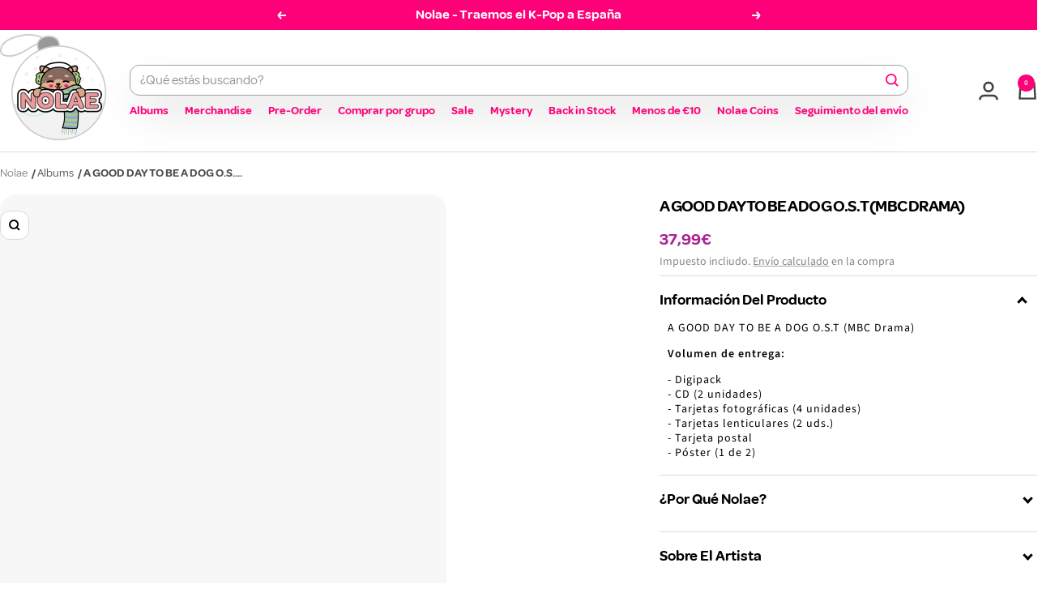

--- FILE ---
content_type: text/html; charset=utf-8
request_url: https://nolae.es/products/a-good-day-to-be-a-dog-o-s-t-mbc-drama
body_size: 129971
content:
<!doctype html><html class="no-js" lang="es" dir="ltr">
<head>
  <!-- Google Consent Mode V2 Consentmo -->
    <!-- Google Consent Mode V2 Advanced Mode integration script for Consentmo GDPR Compliance App -->
    <script id="consentmo-gcmv2-advanced-mode-integration">
      const consentOutOfRegion = {
        analytics: true,
        marketing: true,
        functionality: true,
        adsDataRedaction: false,
        urlPassthrough: false,
      };

      window.dataLayer = window.dataLayer || [];
      function gtag(){dataLayer.push(arguments);}

      gtag('consent', 'default', {
        ad_storage: 'denied',
        ad_personalization: 'denied',
        ad_user_data: 'denied',
        analytics_storage: 'denied',
        functionality_storage: 'denied',
        personalization_storage:'denied',
        security_storage: 'granted',
        wait_for_update: 1500
      });

      document.addEventListener('consentmoSignal_onLoad', function(eventData) {
        const csmLoadSignal = eventData.detail || {isActive:false};
        console.log('LIQUID - consentmoSignal_onLoad event', csmLoadSignal);

        if (!csmLoadSignal.isActive) {
          console.log('LIQUID - isActive false - use consentOutOfRegion');
          gtag('consent', 'update', {
            ad_storage: consentOutOfRegion.marketing ? 'granted' : 'denied',
            ad_personalization: consentOutOfRegion.marketing ? 'granted' : 'denied',
            ad_user_data: consentOutOfRegion.marketing ? 'granted' : 'denied',
            analytics_storage: consentOutOfRegion.analytics ? 'granted' : 'denied',
            functionality_storage: consentOutOfRegion.functionality ? 'granted' : 'denied',
            personalization_storage: consentOutOfRegion.functionality ? 'granted' : 'denied',
            security_storage: 'granted',
          });
          gtag('set', 'ads_data_redaction', consentOutOfRegion.adsDataRedaction);
          gtag('set', 'url_passthrough', consentOutOfRegion.urlPassthrough);
          console.log('LIQUID - dataLayer', window.dataLayer);
        } else {
          console.log('LIQUID - set default-consent and subscribe consentmoSignal for consent-update');
          document.addEventListener('consentmoSignal', function(event) {
            const csmSignal = event.detail;
            const consentState = csmSignal.integration?.gcm?.isEnabled ? csmSignal.integration.gcm.state : csmSignal.state;
            console.log('LIQUID - consentmoSignal event', csmSignal);
            console.log('LIQUID - dataLayer', window.dataLayer);

            gtag('consent', 'update', consentState);
            if (csmSignal.integration?.gcm?.isEnabled) {
              gtag('set', 'ads_data_redaction', csmSignal.integration.gcm.adsDataRedaction);
              gtag('set', 'url_passthrough', csmSignal.integration.gcm.urlPassthrough);
            }
          });
        }
      });
    </script>

<!-- Start of Shoplift scripts -->
<!-- 2025-04-23T09:45:21.1779495Z -->
<style>.shoplift-hide { opacity: 0 !important; }</style>
<style id="sl-preview-bar-hide">#preview-bar-iframe, #PBarNextFrameWrapper { display: none !important; }</style>
<script type="text/javascript">(function(rootPath, template, themeRole, themeId, isThemePreview){ /* Generated on 2026-01-20T06:16:00.3485144Z */var gt=Object.defineProperty;var mt=(R,x,V)=>x in R?gt(R,x,{enumerable:!0,configurable:!0,writable:!0,value:V}):R[x]=V;var w=(R,x,V)=>mt(R,typeof x!="symbol"?x+"":x,V);(function(){"use strict";var R=document.createElement("style");R.textContent=`#shoplift-preview-control{position:fixed;max-width:332px;height:56px;background-color:#141414;z-index:9999;bottom:20px;display:flex;border-radius:8px;box-shadow:13px 22px 7px #0000,9px 14px 7px #00000003,5px 8px 6px #0000000d,2px 4px 4px #00000017,1px 1px 2px #0000001a,0 0 #0000001a;align-items:center;margin:0 auto;left:16px;right:16px;opacity:0;transform:translateY(20px);visibility:hidden;transition:opacity .4s ease-in-out,transform .4s ease-in-out,visibility 0s .4s}#shoplift-preview-control.visible{opacity:1;transform:translateY(0);visibility:visible;transition:opacity .4s ease-in-out,transform .4s ease-in-out,visibility 0s 0s}#shoplift-preview-control *{font-family:Inter,sans-serif;color:#fff;box-sizing:border-box;font-size:16px}#shoplift-preview-variant-title{font-weight:400;line-height:140%;font-size:16px;text-align:start;letter-spacing:-.16px;flex-grow:1;text-wrap:nowrap;overflow:hidden;text-overflow:ellipsis}#shoplift-preview-variant-selector{position:relative;display:block;padding:6px 0;height:100%;min-width:0;flex:1 1 auto}#shoplift-preview-variant-menu-trigger{border:none;cursor:pointer;width:100%;background-color:transparent;padding:0 16px;border-left:1px solid #333;border-right:1px solid #333;height:100%;display:flex;align-items:center;justify-content:start;gap:8px}#shoplift-preview-variant-selector .menu-variant-label{width:24px;height:24px;border-radius:50%;padding:6px;display:flex;justify-content:center;align-items:center;font-size:12px;font-style:normal;font-weight:600;line-height:100%;letter-spacing:-.12px;flex-shrink:0}#shoplift-preview-variant-selector .preview-variant-menu{position:absolute;bottom:110%;transform:translate3d(0,20px,0);visibility:hidden;pointer-events:none;opacity:0;cursor:pointer;background-color:#141414;border:1px solid #141414;border-radius:6px;width:100%;max-height:156px;overflow-y:auto;box-shadow:0 8px 16px #0003;z-index:1;transition:opacity .3s ease-in-out,transform .3s ease-in-out,visibility 0s .3s}#shoplift-preview-variant-selector .preview-variant-menu.preview-variant-menu__visible{visibility:visible;pointer-events:auto;opacity:100;transform:translateZ(0);transition:opacity .3s ease-in-out,transform .3s ease-in-out,visibility 0s 0s}@media screen and (max-width: 400px){#shoplift-preview-variant-selector .preview-variant-menu{position:fixed;left:0;right:0;width:auto;bottom:110%}}#shoplift-preview-variant-selector .preview-variant-menu .preview-variant-menu--item{padding:12px 16px;display:flex;overflow:hidden}#shoplift-preview-variant-selector .preview-variant-menu .preview-variant-menu--item .menu-variant-label{margin-right:6px}#shoplift-preview-variant-selector .preview-variant-menu .preview-variant-menu--item span{overflow:hidden;text-overflow:ellipsis;text-wrap:nowrap;white-space:nowrap;color:#f6f6f6;font-size:14px;font-style:normal;font-weight:500}#shoplift-preview-variant-selector .preview-variant-menu .preview-variant-menu--item:hover{background-color:#545454}#shoplift-preview-variant-selector .preview-variant-menu .preview-variant-menu--item:last-of-type{border-bottom-left-radius:6px;border-bottom-right-radius:6px}#shoplift-preview-variant-selector .preview-variant-menu .preview-variant-menu--item:first-of-type{border-top-left-radius:6px;border-top-right-radius:6px}#shoplift-preview-control div:has(#shoplift-exit-preview-button){padding:0 16px}#shoplift-exit-preview-button{padding:6px 8px;font-weight:500;line-height:75%;border-radius:4px;background-color:transparent;border:none;text-decoration:none}#shoplift-exit-preview-button:hover{cursor:pointer;background-color:#333}`,document.head.appendChild(R);var x=" daum[ /]| deusu/| yadirectfetcher|(?:^|[^g])news(?!sapphire)|(?<! (?:channel/|google/))google(?!(app|/google| pixel))|(?<! cu)bots?(?:\\b|_)|(?<!(?: ya| yandex|^job|inapp;) ?)search|(?<!(?:lib))http|(?<![hg]m)score|@[a-z][\\w-]+\\.|\\(\\)|\\.com|\\b\\d{13}\\b|^<|^[\\w \\.\\-\\(?:\\):]+(?:/v?\\d+(?:\\.\\d+)?(?:\\.\\d{1,10})*?)?(?:,|$)|^[^ ]{50,}$|^\\d+\\b|^\\w+/[\\w\\(\\)]*$|^active|^ad muncher|^amaya|^avsdevicesdk/|^biglotron|^bot|^bw/|^clamav[ /]|^client/|^cobweb/|^custom|^ddg[_-]android|^discourse|^dispatch/\\d|^downcast/|^duckduckgo|^facebook|^getright/|^gozilla/|^hobbit|^hotzonu|^hwcdn/|^jeode/|^jetty/|^jigsaw|^microsoft bits|^movabletype|^mozilla/\\d\\.\\d \\(compatible;?\\)$|^mozilla/\\d\\.\\d \\w*$|^navermailapp|^netsurf|^offline|^owler|^postman|^python|^rank|^read|^reed|^rest|^rss|^snapchat|^space bison|^svn|^swcd |^taringa|^thumbor/|^track|^valid|^w3c|^webbandit/|^webcopier|^wget|^whatsapp|^wordpress|^xenu link sleuth|^yahoo|^yandex|^zdm/\\d|^zoom marketplace/|^{{.*}}$|admin|analyzer|archive|ask jeeves/teoma|bit\\.ly/|bluecoat drtr|browsex|burpcollaborator|capture|catch|check|chrome-lighthouse|chromeframe|classifier|clean|cloud|crawl|cypress/|dareboost|datanyze|dejaclick|detect|dmbrowser|download|evc-batch/|feed|firephp|gomezagent|headless|httrack|hubspot marketing grader|hydra|ibisbrowser|images|insight|inspect|iplabel|ips-agent|java(?!;)|library|mail\\.ru/|manager|measure|neustar wpm|node|nutch|offbyone|optimize|pageburst|pagespeed|parser|perl|phantomjs|pingdom|powermarks|preview|proxy|ptst[ /]\\d|reputation|resolver|retriever|rexx;|rigor|rss\\b|scan|scrape|server|sogou|sparkler/|speedcurve|spider|splash|statuscake|synapse|synthetic|tools|torrent|trace|transcoder|url|virtuoso|wappalyzer|watch|webglance|webkit2png|whatcms/|zgrab",V=/bot|spider|crawl|http|lighthouse/i,D;function W(){if(D instanceof RegExp)return D;try{D=new RegExp(x,"i")}catch{D=V}return D}function J(c){return!!c&&W().test(c)}class M{constructor(){w(this,"timestamp");this.timestamp=new Date}}class Y extends M{constructor(e,i,s){super();w(this,"type");w(this,"testId");w(this,"hypothesisId");this.type=3,this.testId=e,this.hypothesisId=i,this.timestamp=s}}class Z extends M{constructor(e){super();w(this,"type");w(this,"path");this.type=4,this.path=e}}class Q extends M{constructor(e){super();w(this,"type");w(this,"cart");this.type=5,this.cart=e}}class N extends Error{constructor(){super();w(this,"isBot");this.isBot=!0}}function X(c,t,e){for(const i of t.selectors){const s=c.querySelectorAll(i.cssSelector);for(let r=0;r<s.length;r++)e(t.testId,t.hypothesisId)}q(c,t,(i,s,r,n,o)=>o(s,r),e)}function L(c,t,e){for(const i of t.selectors)U(c,t.testId,t.hypothesisId,i,e??(()=>{}));q(c,t,U,e??(()=>{}))}function F(c){return c.urlPatterns.reduce((t,e)=>{switch(e.operator){case"contains":return t+`.*${e}.*`;case"endsWith":return t+`.*${e}`;case"startsWith":return t+`${e}.*`}},"")}function q(c,t,e,i){new MutationObserver(()=>{for(const r of t.selectors)e(c,t.testId,t.hypothesisId,r,i)}).observe(c.documentElement,{childList:!0,subtree:!0})}function U(c,t,e,i,s){const r=c.querySelectorAll(i.cssSelector);for(let n=0;n<r.length;n++){let o=r.item(n);if(o instanceof HTMLElement&&o.dataset.shoplift!==""){o.dataset.shoplift="";for(const a of i.actions.sort(at))o=tt(c,i.cssSelector,o,a)}}return r.length>0&&s?(s(t,e),!0):!1}function tt(c,t,e,i){switch(i.type){case"innerHtml":e.innerHTML=i.value;break;case"attribute":et(e,i.scope,i.value);break;case"css":it(c,t,i.value);break;case"js":st(c,e,i);break;case"copy":return rt(e);case"remove":ot(e);break;case"move":nt(e,parseInt(i.value));break}return e}function et(c,t,e){c.setAttribute(t,e)}function it(c,t,e){var s;const i=c.createElement("style");i.innerHTML=`${t} { ${e} }`,(s=c.getElementsByTagName("head")[0])==null||s.appendChild(i)}function st(c,t,e){Function("document","element",`"use strict"; ${e.value}`)(c,t)}function rt(c){const t=c.cloneNode(!0);if(!c.parentNode)throw"Can't copy node outside of DOM";return c.parentNode.insertBefore(t,c.nextSibling),t}function ot(c){c.remove()}function nt(c,t){if(t===0)return;const e=Array.prototype.slice.call(c.parentElement.children).indexOf(c),i=Math.min(Math.max(e+t,0),c.parentElement.children.length-1);c.parentElement.children.item(i).insertAdjacentElement(t>0?"afterend":"beforebegin",c)}function at(c,t){return z(c)-z(t)}function z(c){return c.type==="copy"||c.type==="remove"?0:1}var k=(c=>(c[c.Template=0]="Template",c[c.Theme=1]="Theme",c[c.UrlRedirect=2]="UrlRedirect",c[c.Script=3]="Script",c[c.Dom=4]="Dom",c[c.Price=5]="Price",c))(k||{});const lt="data:image/svg+xml,%3csvg%20width='12'%20height='12'%20viewBox='0%200%2012%2012'%20fill='none'%20xmlns='http://www.w3.org/2000/svg'%3e%3cpath%20d='M9.96001%207.90004C9.86501%207.90004%209.77001%207.86504%209.69501%207.79004L6.43501%204.53004C6.19501%204.29004%205.80501%204.29004%205.56501%204.53004L2.30501%207.79004C2.16001%207.93504%201.92001%207.93504%201.77501%207.79004C1.63001%207.64504%201.63001%207.40504%201.77501%207.26004L5.03501%204.00004C5.56501%203.47004%206.43001%203.47004%206.96501%204.00004L10.225%207.26004C10.37%207.40504%2010.37%207.64504%2010.225%207.79004C10.15%207.86004%2010.055%207.90004%209.96001%207.90004Z'%20fill='white'/%3e%3c/svg%3e",ct="data:image/svg+xml,%3csvg%20width='14'%20height='24'%20viewBox='0%200%2014%2024'%20fill='none'%20xmlns='http://www.w3.org/2000/svg'%3e%3cpath%20d='M12.3976%2014.5255C12.2833%2013.8788%2012.0498%2013.3024%2011.6952%2012.7961C11.3416%2012.2898%2010.9209%2011.8353%2010.4353%2011.4317C9.94868%2011.0291%209.43546%2010.6488%208.89565%2010.292C8.48487%2010.049%208.09577%209.78565%207.72637%209.50402C7.35697%209.2224%207.08016%208.89503%206.89694%208.51987C6.71273%208.14471%206.67826%207.69533%206.79055%207.1697C6.86345%206.83216%206.97476%206.54647%207.12351%206.31162C7.27324%206.07778%207.47124%205.89986%207.7175%205.77684C7.96377%205.65483%208.21989%205.59383%208.48389%205.59383C8.88087%205.59383%209.17639%205.7016%209.3734%205.91714C9.56943%206.13268%209.68271%206.42345%209.71424%206.78946C9.74576%207.15547%209.72015%207.55401%209.63839%207.98509C9.55663%208.41617%209.43645%208.84724%209.27687%209.27934L13.5127%208.80149C13.9638%207.52656%2014.1017%206.42447%2013.9264%205.49725C13.751%204.56901%2013.2664%203.85122%2012.4724%203.34491C12.239%203.19648%2011.9779%203.07041%2011.6893%202.96569L12.0026%201.50979L9.86397%200L7.3875%201.50979L7.11169%202.78878C6.65166%202.8874%206.21724%203.01957%205.8114%203.19038C4.85292%203.594%204.06684%204.15115%203.45117%204.86385C2.83452%205.57655%202.42571%206.40108%202.22378%207.33847C2.06616%208.06947%202.04942%208.70796%202.17551%209.25087C2.30061%209.7948%202.52028%2010.2828%202.8355%2010.7139C3.14974%2011.145%203.51816%2011.5344%203.93977%2011.881C4.36039%2012.2288%204.782%2012.5521%205.20164%2012.851C5.68334%2013.1702%206.13844%2013.5169%206.56497%2013.8921C6.99052%2014.2672%207.31954%2014.7125%207.55004%2015.228C7.78055%2015.7445%207.81502%2016.3769%207.65347%2017.1262C7.56482%2017.5389%207.43676%2017.8765%207.27028%2018.1388C7.10381%2018.4011%206.89596%2018.5983%206.64772%2018.7295C6.3985%2018.8606%206.12071%2018.9267%205.8114%2018.9267C5.21641%2018.9267%204.79776%2018.6034%204.62833%2018.1632C4.4589%2017.7229%204.47367%2017.2583%204.60075%2016.5639C4.72782%2015.8705%205.05092%2015.1395%205.37107%2014.3699H1.17665C1.17665%2014.3699%200.207341%2016.1115%200.0310135%2017.6762C-0.0655232%2018.5302%200.0635208%2019.2653%200.41519%2019.8844C0.76686%2020.5036%201.33032%2020.9814%202.10655%2021.319C2.39222%2021.443%202.7104%2021.5447%203.05813%2021.623L2.54589%2024H7.17473L7.7047%2021.5386C8.08493%2021.442%208.43857%2021.3231%208.76562%2021.1787C9.73985%2020.7476%2010.52%2020.1427%2011.1071%2019.3649C11.6932%2018.5871%2012.0873%2017.7291%2012.2892%2016.7917C12.4744%2015.9295%2012.5099%2015.1741%2012.3966%2014.5275L12.3976%2014.5255Z'%20fill='white'/%3e%3c/svg%3e";async function dt(c){let t=c.replace(/-/g,"+").replace(/_/g,"/");for(;t.length%4;)t+="=";const e=atob(t),i=Uint8Array.from(e,n=>n.charCodeAt(0)),s=new Blob([i]).stream().pipeThrough(new DecompressionStream("gzip")),r=await new Response(s).text();return JSON.parse(r)}function O(c,t){return typeof t=="string"&&/\d{4}-\d{2}-\d{2}T\d{2}:\d{2}:\d{2}.\d+(?:Z|[+-]\d+)/.test(t)?new Date(t):t}function H(c,t){return t}function E(c,t=!1,e=!1,i=","){const s=c/100;if(e){const n=Math.round(s).toLocaleString("en-US");return i!==","?n.replace(/,/g,i):n}else{const r=t?",":".",n=s.toFixed(2).split("."),o=parseInt(n[0],10),a=n[1]??"00",l=o.toLocaleString("en-US");return i!==","?`${l.replace(/,/g,i)}${r}${a}`:t?`${l.replace(/,/g,".")}${r}${a}`:`${l}${r}${a}`}}function $(c,t,e,i){const s=t.replace("{{amount}}",E(c,!1,!1)).replace("{{amount_no_decimals}}",E(c,!1,!0)).replace("{{amount_with_comma_separator}}",E(c,!0,!1)).replace("{{amount_no_decimals_with_comma_separator}}",E(c,!0,!0)).replace("{{amount_with_space_separator}}",E(c,!1,!1," ")).replace("{{amount_no_decimals_with_space_separator}}",E(c,!1,!0," ")).replace("{{amount_with_apostrophe_separator}}",E(c,!1,!1,"'")).replace("{{amount_no_decimals_with_apostrophe_separator}}",E(c,!1,!0,"'")).replace("{{amount_with_period_and_space_separator}}",E(c,!1,!1,". ")).replace("{{amount_no_decimals_with_period_and_space_separator}}",E(c,!1,!0,". "));return i?`${s} ${e}`:s}function B(c){return c.replace(/[^\d.,\s-]/g,"").trim()}function ht(c){const t=new Map;for(const[e,i,s]of c.v)t.set(e,{priceInCents:i,compareAtPriceInCents:s});return t}function pt(c,t,e,i){const{priceInCents:s,compareAtPriceInCents:r}=e,{mf:n,c:o,cce:a}=i;if(c.getAttribute("data-sl-attribute-p")===t)c.innerHTML=$(s,n,o,a);else if(c.getAttribute("data-sl-attribute-cap")===t)r<=0||r<=s?c.remove():c.innerHTML=$(r,n,o,a);else if(c.getAttribute("data-sl-attribute-discount")===t&&!(r<=0||r<=s)){const h=Math.round((r-s)/r*100),u=B($(r-s,n,o,!1)),p=c.getAttribute("data-sl-format")||"percent";p==="percent"?c.textContent=`-${h}%`:p==="amount"?c.textContent=`-${u}`:p==="both"&&(c.textContent=`-${h}% (-${u})`)}}function ut(c){const t=[],e={id:"url-pattern",operator:"contains",value:"/"};for(const[i,s,r]of c.v){t.push({id:`p-${i}`,cssSelector:`[data-sl-attribute-p="${i}"]`,urlPatterns:[e],actions:[{id:`p-action-${i}`,type:"innerHtml",scope:"price",value:$(s,c.mf,c.c,c.cce)}]});const n=r<=0||r<=s;if(t.push({id:`cap-${i}`,cssSelector:`[data-sl-attribute-cap="${i}"]`,urlPatterns:[e],actions:[{id:`cap-action-${i}`,type:n?"remove":"innerHtml",scope:"compare-at-price",value:n?"":$(r,c.mf,c.c,c.cce)}]}),!n&&r>s){const o=Math.round((r-s)/r*100),a=B($(r-s,c.mf,c.c,!1));t.push({id:`d-${i}`,cssSelector:`[data-sl-attribute-discount="${i}"]`,urlPatterns:[e],actions:[{id:`d-action-${i}`,type:"js",scope:null,value:`(function(doc, el) {              var format = el.getAttribute('data-sl-format') || 'percent';              if (format === 'percent') {                el.textContent = '-${o}%';              } else if (format === 'amount') {                el.textContent = '-${a}';              } else if (format === 'both') {                el.textContent = '-${o}% (-${a})';              }            })`}]})}}return t}let G=!1;class ft{constructor(t,e,i,s,r,n,o,a,l,h,u){w(this,"DATA_SL_ATTRIBUTE_P","data-sl-attribute-p");w(this,"DATA_SL_TEST_ID","data-sl-test-id");w(this,"VIEWPORT_TRACK_THRESHOLD",.5);w(this,"temporarySessionKey","Shoplift_Session");w(this,"essentialSessionKey","Shoplift_Essential");w(this,"analyticsSessionKey","Shoplift_Analytics");w(this,"priceSelectorsSessionKey","Shoplift_PriceSelectors");w(this,"legacySessionKey");w(this,"cssHideClass");w(this,"testConfigs");w(this,"inactiveTestConfigs");w(this,"testsFilteredByAudience");w(this,"sendPageView");w(this,"shopliftDebug");w(this,"gaConfig");w(this,"getCountryTimeout");w(this,"state");w(this,"shopifyAnalyticsId");w(this,"cookie",document.cookie);w(this,"isSyncing",!1);w(this,"isSyncingGA",!1);w(this,"fetch");w(this,"localStorageSet");w(this,"localStorageGet");w(this,"sessionStorageSet",window.sessionStorage.setItem.bind(window.sessionStorage));w(this,"sessionStorageGet",window.sessionStorage.getItem.bind(window.sessionStorage));w(this,"urlParams",new URLSearchParams(window.location.search));w(this,"device");w(this,"logHistory");w(this,"activeViewportObservers",new Map);w(this,"_priceTestProductIds",null);this.shop=t,this.host=e,this.eventHost=i,this.disableReferrerOverride=a,this.logHistory=[],this.legacySessionKey=`SHOPLIFT_SESSION_${this.shop}`,this.cssHideClass=s?"shoplift-hide":"",this.testConfigs=h.map(d=>({...d,startAt:new Date(d.startAt),statusHistory:d.statusHistory.map(v=>({...v,createdAt:new Date(v.createdAt)}))})),this.inactiveTestConfigs=u,this.sendPageView=!!r,this.shopliftDebug=n===!0,this.gaConfig=o!=={"sendEvents":true,"mode":"gtag"}?o:{sendEvents:!1},this.fetch=window.fetch.bind(window),this.localStorageSet=window.localStorage.setItem.bind(window.localStorage),this.localStorageGet=window.localStorage.getItem.bind(window.localStorage);const p=this.getDeviceType();this.device=p!=="tablet"?p:"mobile",this.state=this.loadState(),this.shopifyAnalyticsId=this.getShopifyAnalyticsId(),this.testsFilteredByAudience=h.filter(d=>d.status=="active"),this.getCountryTimeout=l===1000?1e3:l,this.log("State Loaded",JSON.stringify(this.state))}deriveCategoryFromExistingTests(){if(!this.state.temporary.testCategory&&this.state.essential.visitorTests.length>0){const t=this.state.essential.visitorTests.some(e=>{if(!e.hypothesisId)return!1;const i=this.getHypothesis(e.hypothesisId);return i&&["theme","basicScript","price"].includes(i.type)});this.state.temporary.testCategory=t?"global":"conditional",this.persistTemporaryState(),this.log("Derived test category from existing visitorTests: %s",this.state.temporary.testCategory)}}async init(){var t;try{if(this.log("Shoplift script initializing"),window.Shopify&&window.Shopify.designMode){this.log("Skipping script for design mode");return}if(window.location.href.includes("slScreenshot=true")){this.log("Skipping script for screenshot");return}if(window.location.hostname.endsWith(".edgemesh.com")){this.log("Skipping script for preview");return}if(window.location.href.includes("isShopliftMerchant")){const i=this.urlParams.get("isShopliftMerchant")==="true";this.log("Setting merchant session to %s",i),this.state.temporary.isMerchant=i,this.persistTemporaryState()}if(this.state.temporary.isMerchant){this.log("Setting up preview for merchant"),typeof window.shoplift!="object"&&this.setShopliftStub(),this.state.temporary.previewConfig||this.hidePage(),await this.initPreview(),(t=document.querySelector("#sl-preview-bar-hide"))==null||t.remove();return}if(this.state.temporary.previewConfig=void 0,J(navigator.userAgent))return;if(navigator.userAgent.includes("Chrome/118")){this.log("Random: %o",[Math.random(),Math.random(),Math.random()]);const i=await this.makeRequest({url:`${this.eventHost}/api/v0/events/ip`,method:"get"}).then(s=>s==null?void 0:s.json());this.log(`IP: ${i}`),this.makeRequest({url:`${this.eventHost}/api/v0/logs`,method:"post",data:JSON.stringify(this.debugState(),H)}).catch()}if(this.shopifyAnalyticsId=this.getShopifyAnalyticsId(),this.monitorConsentChange(),this.checkForThemePreview())return;if(!this.disableReferrerOverride&&this.state.temporary.originalReferrer!=null){this.log(`Overriding referrer from '${document.referrer}' to '${this.state.temporary.originalReferrer}'`);const i=this.state.temporary.originalReferrer;delete this.state.temporary.originalReferrer,this.persistTemporaryState(),Object.defineProperty(document,"referrer",{get:()=>i,enumerable:!0,configurable:!0})}if(await this.refreshVisitor(this.shopifyAnalyticsId),await this.handleVisitorTest()){this.log("Redirecting for visitor test");return}this.setShoplift(),this.showPage(),this.ensureCartAttributesForExistingPriceTests(!1),await this.finalize(),console.log("SHOPLIFT SCRIPT INITIALIZED!")}catch(e){if(e instanceof N)return;throw e}finally{typeof window.shoplift!="object"&&this.setShopliftStub()}}getVariantColor(t){switch(t){case"a":return{text:"#141414",bg:"#E2E2E2"};case"b":return{text:"rgba(255, 255, 255, 1)",bg:"rgba(37, 99, 235, 1)"}}}getDefaultVariantTitle(t){return t.title?t.title:t.type==="price"?t.isControl?"Original prices":"Variant prices":t.isControl?"Original":"Untitled variant "+t.label.toUpperCase()}async initPreview(){const t=this.urlParams.get("previewConfig");if(t){this.state.temporary.previewConfig=void 0,this.log("Setting up the preview"),this.log("Found preview config, writing to temporary state");const e=await dt(t);if(this.state.temporary.previewConfig=e,this.state.temporary.previewConfig.testTypeCategory===k.Price){this.hidePage(!0);const s=this.state.temporary.previewConfig;let r=`${this.host}/api/dom-selectors/${s.storeId}/${s.testId}/${s.isDraft||!1}`;s.shopifyProductId&&(r+=`?productId=${s.shopifyProductId}`);const n=await this.makeJsonRequest({method:"get",url:r}).catch(o=>(this.log("Error getting domSelectors",o),null));s.variants.forEach(o=>{var a;return o.domSelectors=(a=n[o.id])==null?void 0:a.domSelectors})}this.persistTemporaryState();const i=new URL(window.location.toString());i.searchParams.delete("previewConfig"),this.queueRedirect(i)}else if(this.state.temporary.previewConfig){this.showPage();const e=this.state.temporary.previewConfig;e.testTypeCategory===k.Template&&this.handleTemplatePreview(e)&&this.initPreviewControls(e),e.testTypeCategory===k.UrlRedirect&&this.handleUrlPreview(e)&&this.initPreviewControls(e),e.testTypeCategory===k.Script&&this.handleScriptPreview(e)&&this.initPreviewControls(e),e.testTypeCategory===k.Price&&await this.handlePricePreview(e)&&this.initPreviewControls(e)}}initPreviewControls(t){document.addEventListener("DOMContentLoaded",()=>{const e=t.variants.find(v=>v.id===t.currentVariant),i=(e==null?void 0:e.label)||"a",s=t.variants,r=document.createElement("div");r.id="shoplift-preview-control";const n=document.createElement("div"),o=document.createElement("img");o.src=ct,o.height=24,o.width=14,n.style.padding="0 16px",n.style.lineHeight="100%",n.appendChild(o),r.appendChild(n);const a=document.createElement("div");a.id="shoplift-preview-variant-selector";const l=document.createElement("button");l.id="shoplift-preview-variant-menu-trigger";const h=document.createElement("div");h.className="menu-variant-label",h.style.backgroundColor=this.getVariantColor(i).bg,h.style.color=this.getVariantColor(i).text,h.innerText=i.toUpperCase(),l.appendChild(h);const u=document.createElement("span");if(u.id="shoplift-preview-variant-title",u.innerText=e?this.getDefaultVariantTitle(e):"Untitled variant "+i.toUpperCase(),l.appendChild(u),s.length>1){const v=document.createElement("img");v.src=lt,v.width=12,v.height=12,v.style.height="12px",v.style.width="12px",l.appendChild(v);const T=document.createElement("div");T.className="preview-variant-menu";for(const m of t.variants.filter(C=>C.id!==t.currentVariant)){const C=document.createElement("div");C.className="preview-variant-menu--item";const A=document.createElement("div");A.className="menu-variant-label",A.style.backgroundColor=this.getVariantColor(m.label).bg,A.style.color=this.getVariantColor(m.label).text,A.style.flexShrink="0",A.innerText=m.label.toUpperCase(),C.appendChild(A);const y=document.createElement("span");y.innerText=this.getDefaultVariantTitle(m),C.appendChild(y),C.addEventListener("click",()=>{this.pickVariant(m.id)}),T.appendChild(C)}a.appendChild(T),l.addEventListener("click",()=>{T.className!=="preview-variant-menu preview-variant-menu__visible"?T.classList.add("preview-variant-menu__visible"):T.classList.remove("preview-variant-menu__visible")}),document.addEventListener("click",m=>{m.target instanceof Element&&!l.contains(m.target)&&T.className==="preview-variant-menu preview-variant-menu__visible"&&T.classList.remove("preview-variant-menu__visible")})}else l.style.pointerEvents="none",h.style.margin="0";a.appendChild(l),r.appendChild(a);const p=document.createElement("div"),d=document.createElement("button");d.id="shoplift-exit-preview-button",d.innerText="Exit",p.appendChild(d),d.addEventListener("click",()=>{this.exitPreview()}),r.appendChild(p),document.body.appendChild(r),requestAnimationFrame(()=>{r.classList.add("visible")})}),this.ensureCartAttributesForExistingPriceTests(!0)}pickVariant(t){var e,i,s,r;if(this.state.temporary.previewConfig){const n=this.state.temporary.previewConfig,o=new URL(window.location.toString());if(n.testTypeCategory===k.UrlRedirect){const a=(e=n.variants.find(l=>l.id===n.currentVariant))==null?void 0:e.redirectUrl;if(o.pathname===a){const l=(i=n.variants.find(h=>h.id===t))==null?void 0:i.redirectUrl;l&&(o.pathname=l)}}if(n.testTypeCategory===k.Template){const a=(s=n.variants.find(l=>l.id===n.currentVariant))==null?void 0:s.pathName;if(a&&o.pathname===a){const l=(r=n.variants.find(h=>h.id===t))==null?void 0:r.pathName;l&&l!==a&&(o.pathname=l)}}n.currentVariant=t,this.persistTemporaryState(),this.queueRedirect(o)}}exitPreview(){var e,i,s,r;const t=new URL(window.location.toString());if(((e=this.state.temporary.previewConfig)==null?void 0:e.testTypeCategory)===k.Template&&t.searchParams.delete("view"),((i=this.state.temporary.previewConfig)==null?void 0:i.testTypeCategory)===k.Script&&t.searchParams.delete("slVariant"),((s=this.state.temporary.previewConfig)==null?void 0:s.testTypeCategory)===k.UrlRedirect){const o=this.state.temporary.previewConfig.variants.filter(l=>!l.isControl&&l.redirectUrl!==null).map(l=>l.redirectUrl),a=(r=this.state.temporary.previewConfig.variants.find(l=>l.label==="a"))==null?void 0:r.redirectUrl;o.includes(t.pathname)&&a&&(t.pathname=a)}this.state.temporary.previewConfig=void 0,this.persistTemporaryState(),this.hidePage(),this.queueRedirect(t)}handleTemplatePreview(t){const e=t.currentVariant,i=t.variants.find(a=>a.id===e);if(!i)return!1;const s=t.variants.find(a=>a.isControl);if(!s)return!1;this.log("Setting up template preview for type",s.type);const r=new URL(window.location.toString()),n=r.searchParams.get("view"),o=i.type===s.type;return!o&&!i.isControl&&template.suffix===s.affix&&this.typeFromTemplate()===s.type&&i.pathName!==null?(this.log("Hit control template type, redirecting to the variant url"),this.hidePage(),r.pathname=i.pathName,this.queueRedirect(r),!0):(!i.isControl&&this.typeFromTemplate()==i.type&&template.suffix===s.affix&&o&&n!==(i.affix||"__DEFAULT__")&&(this.log("Template type and affix match control, updating the view param"),r.searchParams.delete("view"),this.log("Setting the new viewParam to",i.affix||"__DEFAULT__"),this.hidePage(),r.searchParams.set("view",i.affix||"__DEFAULT__"),this.queueRedirect(r)),n!==null&&n!==i.affix&&(r.searchParams.delete("view"),this.hidePage(),this.queueRedirect(r)),!0)}handleUrlPreview(t){var n;const e=t.currentVariant,i=t.variants.find(o=>o.id===e),s=(n=t.variants.find(o=>o.isControl))==null?void 0:n.redirectUrl;if(!i)return!1;this.log("Setting up URL redirect preview");const r=new URL(window.location.toString());return r.pathname===s&&!i.isControl&&i.redirectUrl!==null&&(this.log("Url matches control, redirecting"),this.hidePage(),r.pathname=i.redirectUrl,this.queueRedirect(r)),!0}handleScriptPreview(t){const e=t.currentVariant,i=t.variants.find(n=>n.id===e);if(!i)return!1;this.log("Setting up script preview");const s=new URL(window.location.toString());return s.searchParams.get("slVariant")!==i.id&&(this.log("current id doesn't match the variant, redirecting"),s.searchParams.delete("slVariant"),this.log("Setting the new slVariantParam"),this.hidePage(),s.searchParams.set("slVariant",i.id),this.queueRedirect(s)),!0}async handlePricePreview(t){const e=t.currentVariant,i=t.variants.find(s=>s.id===e);return i?(this.log("Setting up price preview"),i.domSelectors&&i.domSelectors.length>0&&(L(document,{testId:t.testId,hypothesisId:i.id,selectors:i.domSelectors}),this.ensureCartAttributesForExistingPriceTests(!0)),!0):!1}async finalize(){const t=await this.getCartState();t!==null&&this.queueCartUpdate(t),this.pruneStateAndSave(),await this.syncAllEvents()}setShoplift(){this.log("Setting up public API");const e=this.urlParams.get("slVariant")==="true",i=e?null:this.urlParams.get("slVariant");window.shoplift={isHypothesisActive:async s=>{if(this.log("Script checking variant for hypothesis '%s'",s),e)return this.log("Forcing variant for hypothesis '%s'",s),!0;if(i!==null)return this.log("Forcing hypothesis '%s'",i),s===i;const r=this.testConfigs.find(o=>o.hypotheses.some(a=>a.id===s));if(!r)return this.log("No test found for hypothesis '%s'",s),!1;const n=this.state.essential.visitorTests.find(o=>o.testId===r.id);return n?(this.log("Active visitor test found",s),n.hypothesisId===s):(await this.manuallySplitVisitor(r),this.testConfigs.some(o=>o.hypotheses.some(a=>a.id===s&&this.state.essential.visitorTests.some(l=>l.hypothesisId===a.id))))},setAnalyticsConsent:async s=>{await this.onConsentChange(s,!0)},getVisitorData:()=>({visitor:this.state.analytics.visitor,visitorTests:this.state.essential.visitorTests.filter(s=>!s.isInvalid).map(s=>{const{shouldSendToGa:r,savedAt:n,...o}=s;return o})})}}setShopliftStub(){this.log("Setting up stubbed public API");const e=this.urlParams.get("slVariant")==="true",i=e?null:this.urlParams.get("slVariant");window.shoplift={isHypothesisActive:s=>Promise.resolve(e||s===i),setAnalyticsConsent:()=>Promise.resolve(),getVisitorData:()=>({visitor:null,visitorTests:[]})}}async manuallySplitVisitor(t){this.log("Starting manual split for test '%s'",t.id),await this.handleVisitorTest([t]),this.saveState(),this.syncAllEvents()}async handleVisitorTest(t){await this.filterTestsByAudience(this.testConfigs,this.state.analytics.visitor??this.buildBaseVisitor(),this.state.essential.visitorTests),this.deriveCategoryFromExistingTests(),this.clearStaleReservations();let e=t?t.filter(i=>this.testsFilteredByAudience.some(s=>s.id===i.id)):[...this.testsForUrl(this.testsFilteredByAudience),...this.domTestsForUrl(this.testsFilteredByAudience)];try{if(e.length===0)return this.log("No tests found"),!1;this.log("Checking for existing visitor test on page");const i=this.getCurrentVisitorHypothesis(e);if(i){this.log("Found current visitor test");const a=this.considerRedirect(i);return a&&(this.log("Redirecting for current visitor test"),this.redirect(i)),a}const s=this.getReservationForCurrentPage();if(s){this.log("Found matching reservation for current page: %s",s.testId);const a=this.getHypothesis(s.hypothesisId);if(a){a.type!=="price"&&this.realizeReservationForCriteria(s.entryCriteriaKey);const l=this.considerRedirect(a);return l&&this.redirect(a),l}}this.log("No active test relation for test page");const r=this.testsForUrl(this.inactiveTestConfigs.filter(a=>this.testIsPaused(a)&&a.hypotheses.some(l=>this.state.essential.visitorTests.some(h=>h.hypothesisId===l.id)))).map(a=>a.id);if(r.length>0)return this.log("Visitor has paused tests for test page, skipping test assignment: %o",r),!1;if(!this.state.temporary.testCategory){const a=this.testsFilteredByAudience.filter(h=>this.isGlobalEntryCriteria(this.getEntryCriteriaKey(h))),l=this.testsFilteredByAudience.filter(h=>!this.isGlobalEntryCriteria(this.getEntryCriteriaKey(h)));if(this.log("Category dice roll - global tests: %o, conditional tests: %o",a.map(h=>({id:h.id,title:h.title,criteria:this.getEntryCriteriaKey(h)})),l.map(h=>({id:h.id,title:h.title,criteria:this.getEntryCriteriaKey(h)}))),a.length>0&&l.length>0){const h=a.length,u=l.length,p=h+u,d=Math.random()*p;this.state.temporary.testCategory=d<h?"global":"conditional",this.log("Category dice roll: rolled %.2f of %d (global weight: %d, conditional weight: %d), selected '%s'",d,p,h,u,this.state.temporary.testCategory)}else a.length>0?(this.state.temporary.testCategory="global",this.log("Only global tests available, setting category to global")):(this.state.temporary.testCategory="conditional",this.log("Only conditional tests available, setting category to conditional"));this.persistTemporaryState()}const n=this.state.temporary.testCategory;if(this.log("Visitor test category: %s",n),n==="global"){const a=this.testsFilteredByAudience.filter(l=>!this.isGlobalEntryCriteria(this.getEntryCriteriaKey(l)));for(const l of a)this.markTestAsBlocked(l,"category:global");e=e.filter(l=>this.isGlobalEntryCriteria(this.getEntryCriteriaKey(l)))}else{const a=this.testsFilteredByAudience.filter(l=>this.isGlobalEntryCriteria(this.getEntryCriteriaKey(l)));for(const l of a)this.markTestAsBlocked(l,"category:conditional");e=e.filter(l=>!this.isGlobalEntryCriteria(this.getEntryCriteriaKey(l)))}if(e.length===0)return this.log("No tests remaining after category filter"),!1;this.createReservations(e);const o=this.getReservationForCurrentPage();if(o&&!o.isRealized){const a=this.getHypothesis(o.hypothesisId);if(a){a.type!=="price"&&this.realizeReservationForCriteria(o.entryCriteriaKey);const l=this.considerRedirect(a);return l&&(this.log("Redirecting for new test"),this.redirect(a)),l}}return!1}finally{this.includeInDomTests(),this.saveState()}}includeInDomTests(){this.applyControlForAudienceFilteredPriceTests();const t=this.getDomTestsForCurrentUrl(),e=this.getVisitorDomHypothesis(t);for(const i of t){this.log("Evaluating dom test '%s'",i.id);const s=i.hypotheses.some(d=>d.type==="price");if(this.state.essential.visitorTests.find(d=>d.testId===i.id&&d.isInvalid&&!d.hypothesisId)){if(this.log("Visitor is blocked from test '%s', applying control prices if price test",i.id),s){const d=i.hypotheses.find(v=>v.isControl);d!=null&&d.priceData&&(this.applyPriceTestWithMapLookup(i.id,d,[d],()=>{this.log("Control prices applied for blocked visitor, no metrics tracked")}),this.updatePriceTestHiddenInputs(i.id,"control",!1))}continue}const n=this.getReservationForTest(i.id);let o=null,a=!1;const l=e.find(d=>i.hypotheses.some(v=>d.id===v.id));if(n)o=this.getHypothesis(n.hypothesisId)??null,this.log("Using reserved hypothesis '%s' for test '%s'",n.hypothesisId,i.id);else if(l)o=l,this.log("Using existing hypothesis assignment for test '%s'",i.id);else if(s){const d=this.visitorActiveTestTypeWithReservations();d?(a=!0,this.log("Visitor already in test type '%s', treating as non-test for price test '%s'",d,i.id)):o=this.pickHypothesis(i)}else o=this.pickHypothesis(i);if(a&&s){const d=i.hypotheses.find(v=>v.isControl);d!=null&&d.priceData&&(this.log("Applying control prices for non-test visitor on price test '%s' (Map-based)",i.id),this.applyPriceTestWithMapLookup(i.id,d,[d],()=>{this.log("Control prices applied for non-test visitor, no metrics tracked")}),this.updatePriceTestHiddenInputs(i.id,"control",!1));continue}if(!o){this.log("Failed to pick hypothesis for test");continue}const h=i.bayesianRevision??4,u=o.type==="price",p=h>=5;if(u&&p){if(this.log(`Price test with Map-based lookup (v${h}): ${i.id}`),!o.priceData){this.log("No price data for hypothesis '%s', skipping",o.id);continue}const d=o.isControl?"control":"variant";this.log(`Setting up Map-based price test for ${d} (test: ${i.id})`),this.applyPriceTestWithMapLookup(i.id,o,i.hypotheses,v=>{const T=this.getReservationForTest(v);T&&!T.isRealized&&T.entryCriteriaKey?this.realizeReservationForCriteria(T.entryCriteriaKey):this.queueAddVisitorToTest(v,o),this.saveState(),this.queuePageView(window.location.pathname),this.syncAllEvents()});continue}if(u&&!p){this.log(`Price test without viewport tracking (v${h}): ${i.id}`);const d=this.getDomSelectorsForHypothesis(o);if(d.length===0)continue;L(document,{testId:i.id,hypothesisId:o.id,selectors:d},v=>{this.queueAddVisitorToTest(v,o),this.saveState(),this.queuePageView(window.location.pathname),this.syncAllEvents()});continue}if(!o.domSelectors||o.domSelectors.length===0){this.log("No selectors found, skipping hypothesis");continue}L(document,{testId:i.id,hypothesisId:o.id,selectors:o.domSelectors},d=>{this.queueAddVisitorToTest(d,o),this.saveState(),this.queuePageView(window.location.pathname),this.syncAllEvents()})}}considerRedirect(t){if(this.log("Considering redirect for hypothesis '%s'",t.id),t.isControl)return this.log("Skipping redirect for control"),!1;if(t.type==="basicScript"||t.type==="manualScript")return this.log("Skipping redirect for script test"),!1;const e=this.state.essential.visitorTests.find(n=>n.hypothesisId===t.id),i=new URL(window.location.toString()),r=new URLSearchParams(window.location.search).get("view");if(t.type==="theme"){if(!(t.themeId===themeId)){if(this.log("Theme id '%s' is not hypothesis theme ID '%s'",t.themeId,themeId),e&&e.themeId!==t.themeId&&(e.themeId===themeId||!this.isThemePreview()))this.log("On old theme, redirecting and updating local visitor"),e.themeId=t.themeId;else if(this.isThemePreview())return this.log("On non-test theme, skipping redirect"),!1;return this.log("Hiding page to redirect for theme test"),this.hidePage(),!0}return!1}else if(t.type!=="dom"&&t.type!=="price"&&t.affix!==template.suffix&&t.affix!==r||t.redirectPath&&!i.pathname.endsWith(t.redirectPath))return this.log("Hiding page to redirect for template test"),this.hidePage(),!0;return this.log("Not redirecting"),!1}redirect(t){if(this.log("Redirecting to hypothesis '%s'",t.id),t.isControl)return;const e=new URL(window.location.toString());if(e.searchParams.delete("view"),t.redirectPath){const i=RegExp("^(/w{2}-w{2})/").exec(e.pathname);if(i&&i.length>1){const s=i[1];e.pathname=`${s}${t.redirectPath}`}else e.pathname=t.redirectPath}else t.type==="theme"?(e.searchParams.set("_ab","0"),e.searchParams.set("_fd","0"),e.searchParams.set("_sc","1"),e.searchParams.set("preview_theme_id",t.themeId.toString())):t.type!=="urlRedirect"&&e.searchParams.set("view",t.affix);this.queueRedirect(e)}async refreshVisitor(t){if(t===null||!this.state.essential.isFirstLoad||!this.testConfigs.some(i=>i.visitorOption!=="all"))return;this.log("Refreshing visitor"),this.hidePage();const e=await this.getVisitor(t);e&&e.id&&this.updateLocalVisitor(e)}buildBaseVisitor(){return{shopifyAnalyticsId:this.shopifyAnalyticsId,device:this.device,country:null,...this.state.essential.initialState}}getInitialState(){const t=this.getUTMValue("utm_source")??"",e=this.getUTMValue("utm_medium")??"",i=this.getUTMValue("utm_campaign")??"",s=this.getUTMValue("utm_content")??"",r=window.document.referrer,n=this.device;return{createdAt:new Date,utmSource:t,utmMedium:e,utmCampaign:i,utmContent:s,referrer:r,device:n}}checkForThemePreview(){var t,e;return this.log("Checking for theme preview"),window.location.hostname.endsWith(".shopifypreview.com")?(this.log("on shopify preview domain"),this.clearThemeBar(!0,!1,this.state),(t=document.querySelector("#sl-preview-bar-hide"))==null||t.remove(),!1):this.isThemePreview()?this.state.essential.visitorTests.some(i=>i.isThemeTest&&i.hypothesisId!=null&&this.getHypothesis(i.hypothesisId)&&i.themeId===themeId)?(this.log("On active theme test, removing theme bar"),this.clearThemeBar(!1,!0,this.state),!1):this.state.essential.visitorTests.some(i=>i.isThemeTest&&i.hypothesisId!=null&&!this.getHypothesis(i.hypothesisId)&&i.themeId===themeId)?(this.log("Visitor is on an inactive theme test, redirecting to main theme"),this.redirectToMainTheme(),!0):this.state.essential.isFirstLoad?(this.log("No visitor found on theme preview, redirecting to main theme"),this.redirectToMainTheme(),!0):this.inactiveTestConfigs.some(i=>i.hypotheses.some(s=>s.themeId===themeId))?(this.log("Current theme is an inactive theme test, redirecting to main theme"),this.redirectToMainTheme(),!0):this.testConfigs.some(i=>i.hypotheses.some(s=>s.themeId===themeId))?(this.log("Falling back to clearing theme bar"),this.clearThemeBar(!1,!0,this.state),!1):(this.log("No tests on current theme, skipping script"),this.clearThemeBar(!0,!1,this.state),(e=document.querySelector("#sl-preview-bar-hide"))==null||e.remove(),!0):(this.log("Not on theme preview"),this.clearThemeBar(!0,!1,this.state),!1)}redirectToMainTheme(){this.hidePage();const t=new URL(window.location.toString());t.searchParams.set("preview_theme_id",""),this.queueRedirect(t)}testsForUrl(t){const e=new URL(window.location.href),i=this.typeFromTemplate();return t.filter(s=>s.hypotheses.some(r=>r.type!=="dom"&&r.type!=="price"&&(r.isControl&&r.type===i&&r.affix===template.suffix||r.type==="theme"||r.isControl&&r.type==="urlRedirect"&&r.redirectPath&&e.pathname.endsWith(r.redirectPath)||r.type==="basicScript"))&&(s.ignoreTestViewParameterEnforcement||!e.searchParams.has("view")||s.hypotheses.map(r=>r.affix).includes(e.searchParams.get("view")??"")))}domTestsForUrl(t){const e=new URL(window.location.href);return t.filter(i=>i.hypotheses.some(s=>s.type!=="dom"&&s.type!=="price"?!1:s.type==="price"&&s.priceData&&s.priceData.v.length>0?!0:s.domSelectors&&s.domSelectors.some(r=>new RegExp(F(r)).test(e.toString()))))}async filterTestsByAudience(t,e,i){const s=[];let r=e.country;!r&&t.some(n=>n.requiresCountry&&!i.some(o=>o.testId===n.id))&&(this.log("Hiding page to check geoip"),this.hidePage(),r=await this.makeJsonRequest({method:"get",url:`${this.eventHost}/api/v0/visitors/get-country`,signal:AbortSignal.timeout(this.getCountryTimeout)}).catch(n=>(this.log("Error getting country",n),null)));for(const n of t){if(this.log("Checking audience for test '%s'",n.id),this.state.essential.visitorTests.some(l=>l.testId===n.id&&l.hypothesisId==null)){console.log(`Skipping blocked test '${n.id}'`);continue}const o=this.visitorCreatedDuringTestActive(n.statusHistory);(i.some(l=>l.testId===n.id&&(n.device==="all"||n.device===e.device&&n.device===this.device))||this.isTargetAudience(n,e,o,r))&&(this.log("Visitor is in audience for test '%s'",n.id),s.push(n))}this.testsFilteredByAudience=s}isTargetAudience(t,e,i,s){const r=this.getChannel(e);return(t.device==="all"||t.device===e.device&&t.device===this.device)&&(t.visitorOption==="all"||t.visitorOption==="new"&&i||t.visitorOption==="returning"&&!i)&&(t.targetAudiences.length===0||t.targetAudiences.reduce((n,o)=>n||o.reduce((a,l)=>a&&l(e,i,r,s),!0),!1))}visitorCreatedDuringTestActive(t){let e="";for(const i of t){if(this.state.analytics.visitor!==null&&this.state.analytics.visitor.createdAt<i.createdAt||this.state.essential.initialState.createdAt<i.createdAt)break;e=i.status}return e==="active"}getDomTestsForCurrentUrl(){return this.domTestsForUrl(this.testsFilteredByAudience)}getCurrentVisitorHypothesis(t){return t.flatMap(e=>e.hypotheses).find(e=>e.type!=="dom"&&e.type!=="price"&&this.state.essential.visitorTests.some(i=>i.hypothesisId===e.id))}getVisitorDomHypothesis(t){return t.flatMap(e=>e.hypotheses).filter(e=>(e.type==="dom"||e.type==="price")&&this.state.essential.visitorTests.some(i=>i.hypothesisId===e.id))}getHypothesis(t){return this.testConfigs.filter(e=>e.hypotheses.some(i=>i.id===t)).map(e=>e.hypotheses.find(i=>i.id===t))[0]}getDomSelectorsForHypothesis(t){if(!t)return[];if(t.domSelectors&&t.domSelectors.length>0)return t.domSelectors;if(t.priceData){const e=`${this.priceSelectorsSessionKey}_${t.id}`;try{const s=sessionStorage.getItem(e);if(s){const r=JSON.parse(s);return t.domSelectors=r,this.log("Loaded %d price selectors from cache for hypothesis '%s'",r.length,t.id),r}}catch{}const i=ut(t.priceData);t.domSelectors=i;try{sessionStorage.setItem(e,JSON.stringify(i)),this.log("Generated and cached %d price selectors for hypothesis '%s'",i.length,t.id)}catch{this.log("Generated %d price selectors for hypothesis '%s' (cache unavailable)",i.length,t.id)}return i}return[]}hasThemeTest(t){return t.some(e=>e.hypotheses.some(i=>i.type==="theme"))}hasTestThatIsNotThemeTest(t){return t.some(e=>e.hypotheses.some(i=>i.type!=="theme"&&i.type!=="dom"&&i.type!=="price"))}hasThemeAndOtherTestTypes(t){return this.hasThemeTest(t)&&this.hasTestThatIsNotThemeTest(t)}testIsPaused(t){return t.status==="paused"||t.status==="incompatible"||t.status==="suspended"}visitorActiveTestType(){const t=this.state.essential.visitorTests.filter(e=>this.testConfigs.some(i=>i.hypotheses.some(s=>s.id==e.hypothesisId)));return t.length===0?null:t.some(e=>e.isThemeTest)?"theme":"templateOrUrlRedirect"}getReservationType(t){return t==="price"||this.isTemplateTestType(t)?"deferred":"immediate"}isTemplateTestType(t){return["product","collection","landing","index","cart","search","blog","article","collectionList"].includes(t)}getEntryCriteriaKey(t){const e=t.hypotheses.find(i=>i.isControl);if(!e)return`unknown:${t.id}`;switch(e.type){case"theme":return"global:theme";case"basicScript":return"global:autoApi";case"price":return"global:price";case"manualScript":return`conditional:manualApi:${t.id}`;case"urlRedirect":return`conditional:url:${e.redirectPath||"unknown"}`;default:return`conditional:template:${e.type}`}}isGlobalEntryCriteria(t){return t.startsWith("global:")}groupTestsByEntryCriteria(t){const e=new Map;for(const i of t){const s=this.getEntryCriteriaKey(i),r=e.get(s)||[];r.push(i),e.set(s,r)}return e}doesCurrentPageMatchEntryCriteria(t){if(this.isGlobalEntryCriteria(t))return!0;if(t==="conditional:manualApi")return!1;if(t.startsWith("conditional:url:")){const e=t.replace("conditional:url:","");return window.location.pathname.endsWith(e)}if(t.startsWith("conditional:template:")){const e=t.replace("conditional:template:","");return this.typeFromTemplate()===e}return!1}hasActiveReservation(){const t=this.getActiveReservations();return Object.values(t).some(e=>!e.isRealized)}getActiveReservation(){const t=this.getActiveReservations();return Object.values(t).find(e=>!e.isRealized)??null}clearStaleReservations(){const t=this.state.temporary.testReservations;if(!t)return;let e=!1;for(const[i,s]of Object.entries(t)){const r=this.testConfigs.find(o=>o.id===s.testId);if(!r){this.log("Test '%s' no longer in config, clearing reservation for criteria '%s'",s.testId,i),delete t[i],e=!0;continue}if(r.status!=="active"){this.log("Test '%s' status is '%s', clearing reservation for criteria '%s'",s.testId,r.status,i),delete t[i],e=!0;continue}this.testsFilteredByAudience.some(o=>o.id===s.testId)||(this.log("Visitor no longer passes audience for test '%s', clearing reservation for criteria '%s'",s.testId,i),delete t[i],e=!0)}e&&this.persistTemporaryState()}createReservations(t){if(this.state.temporary.testReservations||(this.state.temporary.testReservations={}),this.state.temporary.rolledEntryCriteria||(this.state.temporary.rolledEntryCriteria=[]),this.state.temporary.testCategory==="global"){this.createSingleReservation(t,"global");return}const i=t.filter(o=>this.doesCurrentPageMatchEntryCriteria(this.getEntryCriteriaKey(o))),s=t.filter(o=>!this.doesCurrentPageMatchEntryCriteria(this.getEntryCriteriaKey(o)));this.log("Conditional tests split - matching current page: %d, not matching: %d",i.length,s.length),i.length>0&&this.log("Tests matching current page (same pool): %o",i.map(o=>({id:o.id,title:o.title,criteria:this.getEntryCriteriaKey(o)})));const r="conditional:current-page";if(i.length>0&&!this.state.temporary.rolledEntryCriteria.includes(r)){this.createSingleReservation(i,r);for(const o of i){const a=this.getEntryCriteriaKey(o);this.state.temporary.rolledEntryCriteria.includes(a)||this.state.temporary.rolledEntryCriteria.push(a)}}const n=this.groupTestsByEntryCriteria(s);for(const[o,a]of n){if(this.state.temporary.rolledEntryCriteria.includes(o)){this.log("Already rolled for criteria '%s', skipping",o);continue}if(a.some(m=>this.state.essential.visitorTests.some(C=>C.testId===m.id))){this.log("Visitor already has VT for criteria '%s', skipping",o),this.state.temporary.rolledEntryCriteria.push(o);continue}const h=[...a].sort((m,C)=>m.id.localeCompare(C.id));this.log("Test dice roll for criteria '%s' - available tests: %o",o,h.map(m=>({id:m.id,title:m.title})));const u=Math.floor(Math.random()*h.length),p=h[u];this.log("Test dice roll: picked index %d of %d, selected test '%s' (%s)",u+1,a.length,p.id,p.title);const d=this.pickHypothesis(p);if(!d){this.log("No hypothesis picked for test '%s'",p.id);continue}const v=this.getReservationType(d.type),T={testId:p.id,hypothesisId:d.id,testType:d.type,reservationType:v,isThemeTest:d.type==="theme",themeId:d.themeId,createdAt:new Date,isRealized:!1,entryCriteriaKey:o};this.state.temporary.testReservations[o]=T,this.state.temporary.rolledEntryCriteria.push(o),this.log("Created %s reservation for test '%s' (criteria: %s)",v,p.id,o);for(const m of a)m.id!==p.id&&this.markTestAsBlocked(m,o)}this.persistTemporaryState()}createSingleReservation(t,e){if(this.state.temporary.rolledEntryCriteria.includes(e)){this.log("Already rolled for pool '%s', skipping",e);return}if(t.some(u=>this.state.essential.visitorTests.some(p=>p.testId===u.id&&!p.isInvalid))){this.log("Visitor already has VT for pool '%s', skipping",e),this.state.temporary.rolledEntryCriteria.push(e);return}if(t.length===0){this.log("No tests in pool '%s'",e);return}const s=[...t].sort((u,p)=>u.id.localeCompare(p.id));this.log("Test dice roll for pool '%s' - available tests: %o",e,s.map(u=>({id:u.id,title:u.title,criteria:this.getEntryCriteriaKey(u)})));const r=Math.floor(Math.random()*s.length),n=s[r];this.log("Test dice roll: picked index %d of %d, selected test '%s' (%s)",r,t.length,n.id,n.title);const o=this.pickHypothesis(n);if(!o){this.log("No hypothesis picked for test '%s'",n.id);return}const a=this.getReservationType(o.type),l=this.getEntryCriteriaKey(n),h={testId:n.id,hypothesisId:o.id,testType:o.type,reservationType:a,isThemeTest:o.type==="theme",themeId:o.themeId,createdAt:new Date,isRealized:!1,entryCriteriaKey:l};this.state.temporary.testReservations[l]=h,this.state.temporary.rolledEntryCriteria.push(e),this.log("Created %s reservation for test '%s' from pool '%s' (criteria: %s)",a,n.id,e,l);for(const u of t)u.id!==n.id&&this.markTestAsBlocked(u,`pool:${e}`);this.persistTemporaryState()}markTestAsBlocked(t,e){this.state.essential.visitorTests.some(i=>i.testId===t.id)||(this.log("Blocking visitor from test '%s' (reason: %s)",t.id,e),this.state.essential.visitorTests.push({createdAt:new Date,testId:t.id,hypothesisId:null,isThemeTest:t.hypotheses.some(i=>i.type==="theme"),shouldSendToGa:!1,isSaved:!0,isInvalid:!0,themeId:void 0}))}realizeReservationForCriteria(t){var s;const e=(s=this.state.temporary.testReservations)==null?void 0:s[t];if(!e)return this.log("No reservation found for criteria '%s'",t),!1;if(e.isRealized)return this.log("Reservation already realized for criteria '%s'",t),!1;if(this.state.essential.visitorTests.some(r=>r.testId===e.testId&&!r.isInvalid))return this.log("Visitor already assigned to test '%s'",e.testId),!1;const i=this.getHypothesis(e.hypothesisId);return i?(e.isRealized=!0,this.persistTemporaryState(),this.queueAddVisitorToTest(e.testId,i),this.saveState(),this.log("Realized reservation for test '%s' (criteria: %s)",e.testId,t),!0):(this.log("Hypothesis '%s' not found",e.hypothesisId),!1)}getActiveReservations(){return this.state.temporary.testReservations??{}}getReservationForCurrentPage(){const t=this.getActiveReservations();for(const[e,i]of Object.entries(t)){if(i.isRealized)continue;const s=this.testConfigs.find(r=>r.id===i.testId);if(!(!s||s.status!=="active")&&this.doesCurrentPageMatchEntryCriteria(e))return i}return null}getReservationForTest(t){const e=this.getActiveReservations();return Object.values(e).find(i=>i.testId===t)??null}getReservationTestType(){const t=this.getActiveReservations(),e=Object.values(t);if(e.length===0)return null;for(const i of e)if(i.isThemeTest)return"theme";for(const i of e)if(i.testType==="price")return"price";return e.some(i=>!i.isRealized)?"templateOrUrlRedirect":null}hasPriceTests(t){return t.some(e=>e.hypotheses.some(i=>i.type==="price"))}getPriceTestProductIds(){var e;if(this._priceTestProductIds)return this._priceTestProductIds;const t=new Set;for(const i of this.testConfigs)for(const s of i.hypotheses)if(s.type==="price"){for(const r of s.domSelectors||[]){const n=r.cssSelector.match(/data-sl-attribute-(?:p|cap)="(\d+)"/);n!=null&&n[1]&&t.add(n[1])}if((e=s.priceData)!=null&&e.v)for(const[r]of s.priceData.v)t.add(r)}return this._priceTestProductIds=t,this.log("Built price test product ID cache with %d products",t.size),t}isProductInAnyPriceTest(t){return this.getPriceTestProductIds().has(t)}visitorActiveTestTypeWithReservations(){const t=this.getActiveReservations();for(const r of Object.values(t)){if(r.isThemeTest)return"theme";if(r.testType==="price")return"price"}if(Object.values(t).some(r=>!r.isRealized)){if(this.state.temporary.testCategory==="global")for(const n of Object.values(t)){if(n.testType==="theme")return"theme";if(n.testType==="price")return"price";if(n.testType==="basicScript")return"theme"}return"templateOrUrlRedirect"}const i=this.state.essential.visitorTests.filter(r=>!r.isInvalid&&this.testConfigs.some(n=>n.hypotheses.some(o=>o.id===r.hypothesisId)));return i.length===0?null:i.some(r=>{const n=this.getHypothesis(r.hypothesisId);return(n==null?void 0:n.type)==="price"})?"price":i.some(r=>r.isThemeTest)?"theme":"templateOrUrlRedirect"}applyControlForAudienceFilteredPriceTests(){const t=this.testConfigs.filter(s=>s.status==="active"&&s.hypotheses.some(r=>r.type==="price"));if(t.length===0)return;const e=this.testsFilteredByAudience.filter(s=>s.hypotheses.some(r=>r.type==="price")),i=t.filter(s=>!e.some(r=>r.id===s.id));if(i.length!==0){this.log("Found %d price tests filtered by audience, applying control selectors",i.length);for(const s of i){const r=s.hypotheses.find(l=>l.isControl),n=this.getDomSelectorsForHypothesis(r);if(n.length===0){this.log("No control selectors for audience-filtered price test '%s'",s.id);continue}const o=new URL(window.location.href);n.some(l=>{try{return new RegExp(F(l)).test(o.toString())}catch{return!1}})&&(this.log("Applying control selectors for audience-filtered price test '%s'",s.id),L(document,{testId:s.id,hypothesisId:r.id,selectors:n},()=>{this.log("Control selectors applied for audience-filtered visitor, no metrics tracked")}),this.updatePriceTestHiddenInputs(s.id,"control",!1))}}}pickHypothesis(t){let e=Math.random();const i=t.hypotheses.reduce((r,n)=>r+n.visitorCount,0);return t.hypotheses.sort((r,n)=>r.isControl?n.isControl?0:-1:n.isControl?1:0).reduce((r,n)=>{if(r!==null)return r;const a=t.hypotheses.reduce((l,h)=>l&&h.visitorCount>20,!0)?n.visitorCount/i-n.trafficPercentage:0;return e<=n.trafficPercentage-a?n:(e-=n.trafficPercentage,null)},null)}typeFromTemplate(){switch(template.type){case"collection-list":return"collectionList";case"page":return"landing";case"article":case"blog":case"cart":case"collection":case"index":case"product":case"search":return template.type;default:return null}}queueRedirect(t){this.saveState(),this.disableReferrerOverride||(this.log(`Saving temporary referrer override '${document.referrer}'`),this.state.temporary.originalReferrer=document.referrer,this.persistTemporaryState()),window.setTimeout(()=>window.location.assign(t),0),window.setTimeout(()=>void this.syncAllEvents(),2e3)}async syncAllEvents(){const t=async()=>{if(this.isSyncing){window.setTimeout(()=>void(async()=>await t())(),500);return}try{this.isSyncing=!0,this.syncGAEvents(),await this.syncEvents()}finally{this.isSyncing=!1}};await t()}async syncEvents(){var i,s;if(!this.state.essential.consentApproved||!this.shopifyAnalyticsId||this.state.analytics.queue.length===0)return;const t=this.state.analytics.queue.length,e=this.state.analytics.queue.splice(0,t);this.log("Syncing %s events",t);try{const r={shop:this.shop,visitorDetails:{shopifyAnalyticsId:this.shopifyAnalyticsId,device:((i=this.state.analytics.visitor)==null?void 0:i.device)??this.device,country:((s=this.state.analytics.visitor)==null?void 0:s.country)??null,...this.state.essential.initialState},events:this.state.essential.visitorTests.filter(o=>!o.isInvalid&&!o.isSaved&&o.hypothesisId!=null).map(o=>new Y(o.testId,o.hypothesisId,o.createdAt)).concat(e)};await this.sendEvents(r);const n=await this.getVisitor(this.shopifyAnalyticsId);n!==null&&this.updateLocalVisitor(n);for(const o of this.state.essential.visitorTests.filter(a=>!a.isInvalid&&!a.isSaved))o.isSaved=!0,o.savedAt=Date.now()}catch{this.state.analytics.queue.splice(0,0,...e)}finally{this.saveState()}}syncGAEvents(){if(!this.gaConfig.sendEvents){if(G)return;G=!0,this.log("UseGtag is false — skipping GA Events");return}if(this.isSyncingGA){this.log("Already syncing GA - skipping GA events");return}const t=this.state.essential.visitorTests.filter(e=>e.shouldSendToGa);t.length!==0&&(this.isSyncingGA=!0,this.log("Syncing %s GA Events",t.length),Promise.allSettled(t.map(e=>this.sendGAEvent(e))).then(()=>this.log("All gtag events sent")).finally(()=>this.isSyncingGA=!1))}sendGAEvent(t){return new Promise(e=>{this.log("Sending GA Event for test %s, hypothesis %s",t.testId,t.hypothesisId);const i=()=>{this.log("GA acknowledged event for hypothesis %s",t.hypothesisId),t.shouldSendToGa=!1,this.persistEssentialState(),e()},s={exp_variant_string:`SL-${t.testId}-${t.hypothesisId}`};this.shopliftDebug&&Object.assign(s,{debug_mode:!0});function r(n,o,a){window.dataLayer=window.dataLayer||[],window.dataLayer.push(arguments)}this.gaConfig.mode==="gtag"?r("event","experience_impression",{...s,event_callback:i}):(window.dataLayer=window.dataLayer||[],window.dataLayer.push({event:"experience_impression",...s,eventCallback:i}))})}updateLocalVisitor(t){let e;({visitorTests:e,...this.state.analytics.visitor}=t),this.log("updateLocalVisitor - server returned %d tests: %o",e.length,e.map(s=>({testId:s.testId,hypothesisId:s.hypothesisId,isInvalid:s.isInvalid}))),this.log("updateLocalVisitor - local has %d tests: %o",this.state.essential.visitorTests.length,this.state.essential.visitorTests.map(s=>({testId:s.testId,hypothesisId:s.hypothesisId,isSaved:s.isSaved,isInvalid:s.isInvalid})));const i=5*60*1e3;for(const s of this.state.essential.visitorTests.filter(r=>r.isSaved&&(!r.savedAt||Date.now()-r.savedAt>i)&&!e.some(n=>n.testId===r.testId)))this.log("updateLocalVisitor - marking LOCAL test as INVALID (isSaved && not in server): testId=%s, hypothesisId=%s",s.testId,s.hypothesisId),s.isInvalid=!0;for(const s of e){const r=this.state.essential.visitorTests.findIndex(o=>o.testId===s.testId);if(!(r!==-1))this.log("updateLocalVisitor - ADDING server test (not found locally): testId=%s, hypothesisId=%s",s.testId,s.hypothesisId),this.state.essential.visitorTests.push(s);else{const o=this.state.essential.visitorTests.at(r);this.log("updateLocalVisitor - REPLACING local test with server test: testId=%s, local hypothesisId=%s -> server hypothesisId=%s, local isInvalid=%s -> false",s.testId,o==null?void 0:o.hypothesisId,s.hypothesisId,o==null?void 0:o.isInvalid),s.isInvalid=!1,s.shouldSendToGa=(o==null?void 0:o.shouldSendToGa)??!1,s.testType=o==null?void 0:o.testType,s.assignedTo=o==null?void 0:o.assignedTo,s.testTitle=o==null?void 0:o.testTitle,this.state.essential.visitorTests.splice(r,1,s)}}this.log("updateLocalVisitor - FINAL local tests: %o",this.state.essential.visitorTests.map(s=>({testId:s.testId,hypothesisId:s.hypothesisId,isSaved:s.isSaved,isInvalid:s.isInvalid}))),this.state.analytics.visitor.storedAt=new Date}async getVisitor(t){try{return await this.makeJsonRequest({method:"get",url:`${this.eventHost}/api/v0/visitors/by-key/${this.shop}/${t}`})}catch{return null}}async sendEvents(t){await this.makeRequest({method:"post",url:`${this.eventHost}/api/v0/events`,data:JSON.stringify(t)})}getUTMValue(t){const i=decodeURIComponent(window.location.search.substring(1)).split("&");for(let s=0;s<i.length;s++){const r=i[s].split("=");if(r[0]===t)return r[1]||null}return null}hidePage(t){this.log("Hiding page"),this.cssHideClass&&!window.document.documentElement.classList.contains(this.cssHideClass)&&(window.document.documentElement.classList.add(this.cssHideClass),t||setTimeout(this.removeAsyncHide(this.cssHideClass),2e3))}showPage(){this.cssHideClass&&this.removeAsyncHide(this.cssHideClass)()}getDeviceType(){function t(){let i=!1;return function(s){(/(android|bb\d+|meego).+mobile|avantgo|bada\/|blackberry|blazer|compal|elaine|fennec|hiptop|iemobile|ip(hone|od)|iris|kindle|lge |maemo|midp|mmp|mobile.+firefox|netfront|opera m(ob|in)i|palm( os)?|phone|p(ixi|re)\/|plucker|pocket|psp|series(4|6)0|symbian|treo|up\.(browser|link)|vodafone|wap|windows ce|xda|xiino/i.test(s)||/1207|6310|6590|3gso|4thp|50[1-6]i|770s|802s|a wa|abac|ac(er|oo|s\-)|ai(ko|rn)|al(av|ca|co)|amoi|an(ex|ny|yw)|aptu|ar(ch|go)|as(te|us)|attw|au(di|\-m|r |s )|avan|be(ck|ll|nq)|bi(lb|rd)|bl(ac|az)|br(e|v)w|bumb|bw\-(n|u)|c55\/|capi|ccwa|cdm\-|cell|chtm|cldc|cmd\-|co(mp|nd)|craw|da(it|ll|ng)|dbte|dc\-s|devi|dica|dmob|do(c|p)o|ds(12|\-d)|el(49|ai)|em(l2|ul)|er(ic|k0)|esl8|ez([4-7]0|os|wa|ze)|fetc|fly(\-|_)|g1 u|g560|gene|gf\-5|g\-mo|go(\.w|od)|gr(ad|un)|haie|hcit|hd\-(m|p|t)|hei\-|hi(pt|ta)|hp( i|ip)|hs\-c|ht(c(\-| |_|a|g|p|s|t)|tp)|hu(aw|tc)|i\-(20|go|ma)|i230|iac( |\-|\/)|ibro|idea|ig01|ikom|im1k|inno|ipaq|iris|ja(t|v)a|jbro|jemu|jigs|kddi|keji|kgt( |\/)|klon|kpt |kwc\-|kyo(c|k)|le(no|xi)|lg( g|\/(k|l|u)|50|54|\-[a-w])|libw|lynx|m1\-w|m3ga|m50\/|ma(te|ui|xo)|mc(01|21|ca)|m\-cr|me(rc|ri)|mi(o8|oa|ts)|mmef|mo(01|02|bi|de|do|t(\-| |o|v)|zz)|mt(50|p1|v )|mwbp|mywa|n10[0-2]|n20[2-3]|n30(0|2)|n50(0|2|5)|n7(0(0|1)|10)|ne((c|m)\-|on|tf|wf|wg|wt)|nok(6|i)|nzph|o2im|op(ti|wv)|oran|owg1|p800|pan(a|d|t)|pdxg|pg(13|\-([1-8]|c))|phil|pire|pl(ay|uc)|pn\-2|po(ck|rt|se)|prox|psio|pt\-g|qa\-a|qc(07|12|21|32|60|\-[2-7]|i\-)|qtek|r380|r600|raks|rim9|ro(ve|zo)|s55\/|sa(ge|ma|mm|ms|ny|va)|sc(01|h\-|oo|p\-)|sdk\/|se(c(\-|0|1)|47|mc|nd|ri)|sgh\-|shar|sie(\-|m)|sk\-0|sl(45|id)|sm(al|ar|b3|it|t5)|so(ft|ny)|sp(01|h\-|v\-|v )|sy(01|mb)|t2(18|50)|t6(00|10|18)|ta(gt|lk)|tcl\-|tdg\-|tel(i|m)|tim\-|t\-mo|to(pl|sh)|ts(70|m\-|m3|m5)|tx\-9|up(\.b|g1|si)|utst|v400|v750|veri|vi(rg|te)|vk(40|5[0-3]|\-v)|vm40|voda|vulc|vx(52|53|60|61|70|80|81|83|85|98)|w3c(\-| )|webc|whit|wi(g |nc|nw)|wmlb|wonu|x700|yas\-|your|zeto|zte\-/i.test(s.substr(0,4)))&&(i=!0)}(navigator.userAgent||navigator.vendor),i}function e(){let i=!1;return function(s){(/android|ipad|playbook|silk/i.test(s)||/1207|6310|6590|3gso|4thp|50[1-6]i|770s|802s|a wa|abac|ac(er|oo|s\-)|ai(ko|rn)|al(av|ca|co)|amoi|an(ex|ny|yw)|aptu|ar(ch|go)|as(te|us)|attw|au(di|\-m|r |s )|avan|be(ck|ll|nq)|bi(lb|rd)|bl(ac|az)|br(e|v)w|bumb|bw\-(n|u)|c55\/|capi|ccwa|cdm\-|cell|chtm|cldc|cmd\-|co(mp|nd)|craw|da(it|ll|ng)|dbte|dc\-s|devi|dica|dmob|do(c|p)o|ds(12|\-d)|el(49|ai)|em(l2|ul)|er(ic|k0)|esl8|ez([4-7]0|os|wa|ze)|fetc|fly(\-|_)|g1 u|g560|gene|gf\-5|g\-mo|go(\.w|od)|gr(ad|un)|haie|hcit|hd\-(m|p|t)|hei\-|hi(pt|ta)|hp( i|ip)|hs\-c|ht(c(\-| |_|a|g|p|s|t)|tp)|hu(aw|tc)|i\-(20|go|ma)|i230|iac( |\-|\/)|ibro|idea|ig01|ikom|im1k|inno|ipaq|iris|ja(t|v)a|jbro|jemu|jigs|kddi|keji|kgt( |\/)|klon|kpt |kwc\-|kyo(c|k)|le(no|xi)|lg( g|\/(k|l|u)|50|54|\-[a-w])|libw|lynx|m1\-w|m3ga|m50\/|ma(te|ui|xo)|mc(01|21|ca)|m\-cr|me(rc|ri)|mi(o8|oa|ts)|mmef|mo(01|02|bi|de|do|t(\-| |o|v)|zz)|mt(50|p1|v )|mwbp|mywa|n10[0-2]|n20[2-3]|n30(0|2)|n50(0|2|5)|n7(0(0|1)|10)|ne((c|m)\-|on|tf|wf|wg|wt)|nok(6|i)|nzph|o2im|op(ti|wv)|oran|owg1|p800|pan(a|d|t)|pdxg|pg(13|\-([1-8]|c))|phil|pire|pl(ay|uc)|pn\-2|po(ck|rt|se)|prox|psio|pt\-g|qa\-a|qc(07|12|21|32|60|\-[2-7]|i\-)|qtek|r380|r600|raks|rim9|ro(ve|zo)|s55\/|sa(ge|ma|mm|ms|ny|va)|sc(01|h\-|oo|p\-)|sdk\/|se(c(\-|0|1)|47|mc|nd|ri)|sgh\-|shar|sie(\-|m)|sk\-0|sl(45|id)|sm(al|ar|b3|it|t5)|so(ft|ny)|sp(01|h\-|v\-|v )|sy(01|mb)|t2(18|50)|t6(00|10|18)|ta(gt|lk)|tcl\-|tdg\-|tel(i|m)|tim\-|t\-mo|to(pl|sh)|ts(70|m\-|m3|m5)|tx\-9|up(\.b|g1|si)|utst|v400|v750|veri|vi(rg|te)|vk(40|5[0-3]|\-v)|vm40|voda|vulc|vx(52|53|60|61|70|80|81|83|85|98)|w3c(\-| )|webc|whit|wi(g |nc|nw)|wmlb|wonu|x700|yas\-|your|zeto|zte\-/i.test(s.substr(0,4)))&&(i=!0)}(navigator.userAgent||navigator.vendor),i}return t()?"mobile":e()?"tablet":"desktop"}removeAsyncHide(t){return()=>{t&&window.document.documentElement.classList.remove(t)}}async getCartState(){try{let t=await this.makeJsonRequest({method:"get",url:`${window.location.origin}/cart.js`});return t===null||(t.note===null&&(t=await this.makeJsonRequest({method:"post",url:`${window.location.origin}/cart/update.js`,data:JSON.stringify({note:""})})),t==null)?null:{token:t.token,total_price:t.total_price,total_discount:t.total_discount,currency:t.currency,items_subtotal_price:t.items_subtotal_price,items:t.items.map(e=>({quantity:e.quantity,variant_id:e.variant_id,key:e.key,price:e.price,final_line_price:e.final_line_price,sku:e.sku,product_id:e.product_id}))}}catch(t){return this.log("Error sending cart info",t),null}}ensureCartAttributesForExistingPriceTests(t){try{if(this.log("Checking visitor assignments for active price tests"),t&&this.state.temporary.previewConfig){const e=this.state.temporary.previewConfig;this.log("Using preview config for merchant:",e.testId);let i="variant";if(e.variants&&e.variants.length>0){const s=e.variants.find(r=>r.id===e.currentVariant);s&&s.isControl&&(i="control")}this.log("Merchant preview - updating hidden inputs:",e.testId,i),this.updatePriceTestHiddenInputs(e.testId,i,!0);return}for(const e of this.state.essential.visitorTests){const i=this.testConfigs.find(n=>n.id===e.testId);if(!i){this.log("Test config not found:",e.testId);continue}const s=i.hypotheses.find(n=>n.id===e.hypothesisId);if(!s||s.type!=="price")continue;const r=s.isControl?"control":"variant";this.log("Updating hidden inputs for price test:",e.testId,r),this.updatePriceTestHiddenInputs(e.testId,r,t)}}catch(e){this.log("Error ensuring cart attributes for existing price tests:",e)}}updatePriceTestHiddenInputs(t,e,i){try{this.cleanupPriceTestObservers();const s=`${t}:${e}:${i?"t":"f"}`,r=y=>{var g;const f=y.getAttribute("data-sl-pid");if(!f)return!0;if(i&&this.state.temporary.previewConfig){const S=this.state.temporary.previewConfig,I=e==="control"?"a":"b",P=S.variants.find(_=>_.label===I);if(!P)return!1;for(const _ of P.domSelectors||[]){const j=_.cssSelector.match(/data-sl-attribute-(?:p|cap)="(\d+)"/);if(j){const K=j[1];if(this.log(`Extracted ID from selector: ${K}, comparing to: ${f}`),K===f)return this.log("Product ID match found in preview config:",f,"variant:",P.label),!0}else this.log(`Could not extract ID from selector: ${_.cssSelector}`)}return this.log("No product ID match in preview config for:",f,"variant:",I),!1}const b=this.testConfigs.find(S=>S.id===t);if(!b)return this.log("Test config not found for testId:",t),!1;for(const S of b.hypotheses||[]){for(const I of S.domSelectors||[]){const P=I.cssSelector.match(/data-sl-attribute-(?:p|cap)="(\d+)"/);if(P&&P[1]===f)return this.log("Product ID match found in domSelectors:",f,"for test:",t),!0}if((g=S.priceData)!=null&&g.v){for(const I of S.priceData.v)if(I[0]===f)return this.log("Product ID match found in priceData:",f,"for test:",t),!0}}return this.log("No product ID match for:",f,"in test:",t),!1},n=new Set;let o=!1,a=null;const l=(y,f)=>{if(document.querySelectorAll("[data-sl-attribute-p]").forEach(g=>{if(g instanceof Element&&g.nodeType===Node.ELEMENT_NODE&&g.isConnected&&document.contains(g))try{y.observe(g,{childList:!0,subtree:!0,characterData:!0,characterDataOldValue:!0,attributes:!1})}catch(S){this.log(`Failed to observe element (${f}):`,S)}}),document.body&&document.body.isConnected)try{y.observe(document.body,{childList:!0,subtree:!0,characterData:!0,characterDataOldValue:!0,attributes:!1})}catch(g){this.log(`Failed to observe document.body (${f}):`,g)}},h=(y,f,b,g)=>{const S=y.filter(I=>{const P=I.cssSelector.match(/data-sl-attribute-(?:p|cap)="(\d+)"/);return P&&P[1]===g});this.log(`Applying ${b} DOM selectors, total: ${y.length}, filtered: ${S.length}`),S.length>0&&L(document,{testId:t,hypothesisId:f,selectors:S})},u=(y,f)=>{this.log(`Applying DOM selector changes for product ID: ${y}`),f.disconnect(),o=!0;try{if(i&&this.state.temporary.previewConfig){const b=e==="control"?"a":"b",g=this.state.temporary.previewConfig.variants.find(S=>S.label===b);if(!(g!=null&&g.domSelectors)){this.log(`No DOM selectors found for preview variant: ${b}`);return}h(g.domSelectors,g.id,"preview config",y)}else{const b=this.testConfigs.find(S=>S.id===t);if(!b){this.log(`No test config found for testId: ${t}`);return}const g=b.hypotheses.find(S=>e==="control"?S.isControl:!S.isControl);if(!(g!=null&&g.domSelectors)){this.log(`No DOM selectors found for assignment: ${e}`);return}h(g.domSelectors,g.id,"live config",y)}}finally{a!==null&&clearTimeout(a),a=window.setTimeout(()=>{o=!1,a=null,l(f,"reconnection"),this.log("Re-established innerHTML observer after DOM changes")},50)}},p=new MutationObserver(y=>{if(!o)for(const f of y){if(f.type!=="childList"&&f.type!=="characterData")continue;let b=f.target;f.type==="characterData"&&(b=f.target.parentElement||f.target.parentNode);let g=b,S=g.getAttribute("data-sl-attribute-p");for(;!S&&g.parentElement;)g=g.parentElement,S=g.getAttribute("data-sl-attribute-p");if(!S)continue;const I=g.innerHTML||g.textContent||"";let P="";f.type==="characterData"&&f.oldValue!==null&&(P=f.oldValue),this.log(`innerHTML changed on element with data-sl-attribute-p="${S}"`),P&&this.log(`Previous content: "${P}"`),this.log(`Current content: "${I}"`),u(S,p)}});l(p,"initial setup"),n.add(p);const d=new MutationObserver(y=>{y.forEach(f=>{f.addedNodes.forEach(b=>{if(b.nodeType===Node.ELEMENT_NODE){const g=b;T(g);const S=g.matches('input[name="properties[_slpt]"]')?[g]:g.querySelectorAll('input[name="properties[_slpt]"]');S.length>0&&this.log(`MutationObserver found ${S.length} new hidden input(s)`),S.forEach(I=>{const P=I.getAttribute("data-sl-pid");if(this.log(`MutationObserver checking new input with data-sl-pid="${P}"`),r(I))I.value!==s&&(I.value=s,this.log("Updated newly added hidden input:",s)),m(I);else{const _=I.getAttribute("data-sl-pid");_&&this.isProductInAnyPriceTest(_)?this.log("Preserving hidden input for product ID '%s' - belongs to a different price test",_):(I.remove(),this.log("Removed newly added non-matching hidden input for product ID:",_))}})}})})});n.add(d);const v=new MutationObserver(y=>{y.forEach(f=>{if(f.type==="attributes"&&f.attributeName==="data-sl-pid"){const b=f.target;if(this.log("AttributeObserver detected data-sl-pid attribute change on:",b.tagName),b.matches('input[name="properties[_slpt]"]')){const g=b,S=f.oldValue,I=g.getAttribute("data-sl-pid");this.log(`data-sl-pid changed from "${S}" to "${I}" - triggering payment placement updates`),r(g)?(g.value!==s&&(g.value=s,this.log("Updated hidden input after data-sl-pid change:",s)),I&&u(I,p),this.log("Re-running payment placement updates after variant change"),T(document.body)):I&&this.isProductInAnyPriceTest(I)?this.log("Preserving hidden input for product ID '%s' - belongs to a different price test",I):(g.remove(),this.log("Removed non-matching hidden input after data-sl-pid change:",I))}}})});n.add(v);const T=y=>{y.tagName==="SHOPIFY-PAYMENT-TERMS"&&(this.log("MutationObserver found new shopify-payment-terms element"),this.updateShopifyPaymentTerms(t,e));const f=y.querySelectorAll("shopify-payment-terms");f.length>0&&(this.log(`MutationObserver found ${f.length} shopify-payment-terms in added node`),this.updateShopifyPaymentTerms(t,e)),y.tagName==="AFTERPAY-PLACEMENT"&&(this.log("MutationObserver found new afterpay-placement element"),this.updateAfterpayPlacements(t,e,"afterpay"));const b=y.querySelectorAll("afterpay-placement");b.length>0&&(this.log(`MutationObserver found ${b.length} afterpay-placement in added node`),this.updateAfterpayPlacements(t,e,"afterpay")),y.tagName==="SQUARE-PLACEMENT"&&(this.log("MutationObserver found new square-placement element"),this.updateAfterpayPlacements(t,e,"square"));const g=y.querySelectorAll("square-placement");g.length>0&&(this.log(`MutationObserver found ${g.length} square-placement in added node`),this.updateAfterpayPlacements(t,e,"square")),y.tagName==="KLARNA-PLACEMENT"&&(this.log("MutationObserver found new klarna-placement element"),this.updateKlarnaPlacements(t,e));const S=y.querySelectorAll("klarna-placement");S.length>0&&(this.log(`MutationObserver found ${S.length} klarna-placement in added node`),this.updateKlarnaPlacements(t,e))},m=y=>{v.observe(y,{attributes:!0,attributeFilter:["data-sl-pid"],attributeOldValue:!0,subtree:!1});const f=y.getAttribute("data-sl-pid");this.log(`Started AttributeObserver on specific input with data-sl-pid="${f}"`)},C=()=>{const y=document.querySelectorAll('input[name="properties[_slpt]"]');this.log(`Found ${y.length} existing hidden inputs to check`),y.forEach(f=>{const b=f.getAttribute("data-sl-pid");this.log(`Checking existing input with data-sl-pid="${b}"`),r(f)?(f.value=s,this.log("Updated existing hidden input:",s),b&&(this.log("Applying initial DOM selector changes for existing product"),u(b,p)),m(f)):b&&this.isProductInAnyPriceTest(b)?this.log("Preserving hidden input for product ID '%s' - belongs to a different price test",b):(f.remove(),this.log("Removed non-matching hidden input for product ID:",b))})},A=()=>{document.body?(d.observe(document.body,{childList:!0,subtree:!0}),this.log("Started MutationObserver on document.body"),C(),T(document.body)):document.readyState==="loading"?document.addEventListener("DOMContentLoaded",()=>{document.body&&(d.observe(document.body,{childList:!0,subtree:!0}),this.log("Started MutationObserver after DOMContentLoaded"),C(),T(document.body))}):(this.log("Set timeout on observer"),setTimeout(A,10))};A(),window.__shopliftPriceTestObservers=n,window.__shopliftPriceTestValue=s,this.log("Set up DOM observer for price test hidden inputs")}catch(s){this.log("Error updating price test hidden inputs:",s)}}updateKlarnaPlacements(t,e){this.updatePlacementElements(t,e,"klarna-placement",(i,s)=>{i.setAttribute("data-purchase-amount",s.toString())})}cleanupPriceTestObservers(){const t=window.__shopliftPriceTestObservers;t&&(t.forEach(e=>{e.disconnect()}),t.clear(),this.log("Cleaned up existing price test observers")),delete window.__shopliftPriceTestObservers,delete window.__shopliftPriceTestValue}updateAfterpayPlacements(t,e,i="afterpay"){const s=i==="square"?"square-placement":"afterpay-placement";if(document.querySelectorAll(s).length===0){this.log(`No ${s} elements found on page - early return`);return}this.updatePlacementElements(t,e,s,(n,o)=>{if(i==="afterpay"){const a=(o/100).toFixed(2);n.setAttribute("data-amount",a)}else n.setAttribute("data-amount",o.toString())}),this.log("updateAfterpayPlacements completed")}updatePlacementElements(t,e,i,s){const r=document.querySelectorAll(i);if(r.length===0){this.log(`No ${i} elements found - early return`);return}let n;if(this.state.temporary.isMerchant&&this.state.temporary.previewConfig){const a=e==="control"?"a":"b",l=this.state.temporary.previewConfig.variants.find(h=>h.label===a);if(!(l!=null&&l.domSelectors)){this.log(`No variant found for label ${a} in preview config for ${i}`);return}n=l.domSelectors,this.log(`Using preview config for ${i} in merchant mode, variant: ${a}`)}else{const a=this.testConfigs.find(h=>h.id===t);if(!a){this.log(`No testConfig found for id: ${t} - early return`);return}const l=a.hypotheses.find(h=>e==="control"?h.isControl:!h.isControl);if(!(l!=null&&l.domSelectors)){this.log(`No hypothesis or domSelectors found for assignment: ${e} - early return`);return}n=l.domSelectors}const o=new RegExp(`${this.DATA_SL_ATTRIBUTE_P}=["'](\\d+)["']`);r.forEach(a=>{let l=null;const h=a.parentElement;if(h&&(l=h.querySelector('input[name="properties[_slpt]"]')),l||(l=a.querySelector('input[name="properties[_slpt]"]')),!l){this.log(`No hidden input found for ${i} element`);return}const u=l.getAttribute("data-sl-pid");if(!u){this.log("Hidden input has no data-sl-pid attribute - skipping");return}const p=n.find(m=>{const C=m.cssSelector.match(o);return C&&C[1]===u});if(!p){this.log(`No matching selector found for productId: ${u} - skipping element`);return}const d=p.actions.find(m=>m.scope==="price");if(!(d!=null&&d.value)){this.log("No price action or value found - skipping element");return}const v=parseFloat(d.value.replace(/[^0-9.]/g,""));if(Number.isNaN(v)){this.log(`Invalid price "${d.value}" for product ${u} - skipping`);return}const T=Math.round(v*100);s(a,T)}),this.log(`updatePlacementElements completed for ${i}`)}updateShopifyPaymentTerms(t,e){const i=document.querySelectorAll("shopify-payment-terms");if(i.length===0)return;this.log("Store using shopify payments");let s;if(this.state.temporary.isMerchant&&this.state.temporary.previewConfig){const n=e==="control"?"a":"b",o=this.state.temporary.previewConfig.variants.find(a=>a.label===n);if(!o||!o.domSelectors){this.log(`No variant found for label ${n} in preview config`);return}s=o.domSelectors,this.log(`Using preview config for shopify-payment-terms in merchant mode, variant: ${n}`)}else{const n=this.testConfigs.find(a=>a.id===t);if(!n)return;const o=n.hypotheses.find(a=>e==="control"?a.isControl===!0:a.isControl===!1);if(!o||!o.domSelectors)return;s=o.domSelectors}const r=new RegExp(`${this.DATA_SL_ATTRIBUTE_P}=["'](\\d+)["']`);i.forEach(n=>{const o=n.getAttribute("variant-id");if(!o)return;const a=s.find(l=>{const h=l.cssSelector.match(r);return h&&h[1]===o});if(a){const l=a.actions.find(h=>h.scope==="price");if(l&&l.value){const h=n.getAttribute("shopify-meta");if(h)try{const u=JSON.parse(h);if(u.variants&&Array.isArray(u.variants)){const p=u.variants.find(d=>{var v;return((v=d.id)==null?void 0:v.toString())===o});if(p){p.full_price=l.value;const d=parseFloat(l.value.replace(/[^0-9.]/g,""));if(p.number_of_payment_terms&&p.number_of_payment_terms>1){const v=d/p.number_of_payment_terms;p.price_per_term=`$${v.toFixed(2)}`}n.setAttribute("shopify-meta",JSON.stringify(u))}}}catch(u){this.log("Error parsing/updating shoplift-meta:",u)}}}})}async makeJsonRequest(t){const e=await this.makeRequest(t);return e===null?null:JSON.parse(await e.text(),O)}async makeRequest(t){const{url:e,method:i,headers:s,data:r,signal:n}=t,o=new Headers;if(s)for(const l in s)o.append(l,s[l]);(!s||!s.Accept)&&o.append("Accept","application/json"),(!s||!s["Content-Type"])&&o.append("Content-Type","application/json"),(this.eventHost.includes("ngrok.io")||this.eventHost.includes("ngrok-free.app"))&&o.append("ngrok-skip-browser-warning","1234");const a=await this.fetch(e,{method:i,headers:o,body:r,signal:n});if(!a.ok){if(a.status===204)return null;if(a.status===422){const l=await a.json();if(typeof l<"u"&&l.isBot)throw new N}throw new Error(`Error sending shoplift request ${a.status}`)}return a}queueAddVisitorToTest(t,e){if(this.state.essential.visitorTests.some(s=>s.testId===t))return;const i=this.testConfigs.find(s=>s.id===t);if(this.state.essential.visitorTests.push({createdAt:new Date,testId:t,hypothesisId:e.id,isThemeTest:e.type==="theme",themeId:e.themeId,isSaved:!1,isInvalid:!1,shouldSendToGa:!0,testType:e.type,assignedTo:e.isControl?"control":"variant",testTitle:i==null?void 0:i.title}),e.type==="price"){const s=e.isControl?"control":"variant";this.log("Price test assignment detected, updating cart attributes:",t,s),this.updatePriceTestHiddenInputs(t,s,!1)}}queueCartUpdate(t){this.queueEvent(new Q(t))}queuePageView(t){this.queueEvent(new Z(t))}queueEvent(t){!this.state.essential.consentApproved&&this.state.essential.hasConsentInteraction||this.state.analytics.queue.length>10||this.state.analytics.queue.push(t)}legacyGetLocalStorageVisitor(){const t=this.localStorageGet(this.legacySessionKey);if(t)try{return JSON.parse(t,O)}catch{}return null}pruneStateAndSave(){this.state.essential.visitorTests=this.state.essential.visitorTests.filter(t=>this.testConfigs.some(e=>e.id==t.testId)||this.inactiveTestConfigs.filter(e=>this.testIsPaused(e)).some(e=>e.id===t.testId)),this.saveState()}saveState(){this.persistEssentialState(),this.persistAnalyticsState()}loadState(){const t=this.loadAnalyticsState(),e={analytics:t,essential:this.loadEssentialState(t),temporary:this.loadTemporaryState()},i=this.legacyGetLocalStorageVisitor(),s=this.legacyGetCookieVisitor(),r=[i,s].filter(n=>n!==null).sort((n,o)=>+o.storedAt-+n.storedAt)[0];return e.analytics.visitor===null&&r&&({visitorTests:e.essential.visitorTests,...e.analytics.visitor}=r,e.essential.isFirstLoad=!1,e.essential.initialState={createdAt:r.createdAt,referrer:r.referrer,utmCampaign:r.utmCampaign,utmContent:r.utmContent,utmMedium:r.utmMedium,utmSource:r.utmSource,device:r.device},this.deleteCookie("SHOPLIFT"),this.deleteLocalStorage(this.legacySessionKey)),!e.essential.consentApproved&&e.essential.hasConsentInteraction&&this.deleteLocalStorage(this.analyticsSessionKey),e}loadEssentialState(t){var o;const e=this.loadLocalStorage(this.essentialSessionKey),i=this.loadCookie(this.essentialSessionKey),s=this.getInitialState();(o=t.visitor)!=null&&o.device&&(s.device=t.visitor.device);const r={timestamp:new Date,consentApproved:!1,hasConsentInteraction:!1,debugMode:!1,initialState:s,visitorTests:[],isFirstLoad:!0},n=[e,i].filter(a=>a!==null).sort((a,l)=>+l.timestamp-+a.timestamp)[0]??r;return n.initialState||(t.visitor!==null?n.initialState=t.visitor:(n.initialState=s,n.initialState.createdAt=n.timestamp)),n}loadAnalyticsState(){const t=this.loadLocalStorage(this.analyticsSessionKey),e=this.loadCookie(this.analyticsSessionKey),i={timestamp:new Date,visitor:null,queue:[]},s=[t,e].filter(r=>r!==null).sort((r,n)=>+n.timestamp-+r.timestamp)[0]??i;return s.queue.length===0&&t&&t.queue.length>1&&(s.queue=t.queue),s}loadTemporaryState(){const t=this.sessionStorageGet(this.temporarySessionKey),e=t?JSON.parse(t,O):null,i=this.loadCookie(this.temporarySessionKey);return e??i??{isMerchant:!1,timestamp:new Date}}persistEssentialState(){this.log("Persisting essential state"),this.state.essential.isFirstLoad=!1,this.state.essential.timestamp=new Date,this.persistLocalStorageState(this.essentialSessionKey,this.state.essential),this.persistCookieState(this.essentialSessionKey,this.state.essential)}persistAnalyticsState(){this.log("Persisting analytics state"),this.state.essential.consentApproved&&(this.state.analytics.timestamp=new Date,this.persistLocalStorageState(this.analyticsSessionKey,this.state.analytics),this.persistCookieState(this.analyticsSessionKey,{...this.state.analytics,queue:[]}))}persistTemporaryState(){this.log("Setting temporary session state"),this.state.temporary.timestamp=new Date,this.sessionStorageSet(this.temporarySessionKey,JSON.stringify(this.state.temporary)),this.persistCookieState(this.temporarySessionKey,this.state.temporary,!0)}loadLocalStorage(t){const e=this.localStorageGet(t);if(e===null)return null;try{return JSON.parse(e,O)}catch{return null}}loadCookie(t){const e=this.getCookie(t);if(e===null)return null;try{return JSON.parse(e,O)}catch{return null}}persistLocalStorageState(t,e){this.localStorageSet(t,JSON.stringify(e))}persistCookieState(t,e,i=!1){const s=JSON.stringify(e),r=i?"":`expires=${new Date(new Date().getTime()+864e5*365).toUTCString()};`;document.cookie=`${t}=${s};domain=.${window.location.hostname};path=/;SameSite=Strict;${r}`}deleteCookie(t){const e=new Date(0).toUTCString();document.cookie=`${t}=;domain=.${window.location.hostname};path=/;expires=${e};`}deleteLocalStorage(t){window.localStorage.removeItem(t)}getChannel(t){var i;return((i=[{"name":"cross-network","test":(v) => new RegExp(".*cross-network.*", "i").test(v.utmCampaign)},{"name":"direct","test":(v) => v.utmSource === "" && v.utmMedium === ""},{"name":"paid-shopping","test":(v) => (new RegExp("^(?:Google|IGShopping|aax-us-east\.amazon-adsystem\.com|aax\.amazon-adsystem\.com|alibaba|alibaba\.com|amazon|amazon\.co\.uk|amazon\.com|apps\.shopify\.com|checkout\.shopify\.com|checkout\.stripe\.com|cr\.shopping\.naver\.com|cr2\.shopping\.naver\.com|ebay|ebay\.co\.uk|ebay\.com|ebay\.com\.au|ebay\.de|etsy|etsy\.com|m\.alibaba\.com|m\.shopping\.naver\.com|mercadolibre|mercadolibre\.com|mercadolibre\.com\.ar|mercadolibre\.com\.mx|message\.alibaba\.com|msearch\.shopping\.naver\.com|nl\.shopping\.net|no\.shopping\.net|offer\.alibaba\.com|one\.walmart\.com|order\.shopping\.yahoo\.co\.jp|partners\.shopify\.com|s3\.amazonaws\.com|se\.shopping\.net|shop\.app|shopify|shopify\.com|shopping\.naver\.com|shopping\.yahoo\.co\.jp|shopping\.yahoo\.com|shopzilla|shopzilla\.com|simplycodes\.com|store\.shopping\.yahoo\.co\.jp|stripe|stripe\.com|uk\.shopping\.net|walmart|walmart\.com)$", "i").test(v.utmSource) || new RegExp("^(.*(([^a-df-z]|^)shop|shopping).*)$", "i").test(v.utmCampaign)) && new RegExp("^(.*cp.*|ppc|retargeting|paid.*)$", "i").test(v.utmMedium)},{"name":"paid-search","test":(v) => new RegExp("^(?:360\.cn|alice|aol|ar\.search\.yahoo\.com|ask|at\.search\.yahoo\.com|au\.search\.yahoo\.com|auone|avg|babylon|baidu|biglobe|biglobe\.co\.jp|biglobe\.ne\.jp|bing|br\.search\.yahoo\.com|ca\.search\.yahoo\.com|centrum\.cz|ch\.search\.yahoo\.com|cl\.search\.yahoo\.com|cn\.bing\.com|cnn|co\.search\.yahoo\.com|comcast|conduit|daum|daum\.net|de\.search\.yahoo\.com|dk\.search\.yahoo\.com|dogpile|dogpile\.com|duckduckgo|ecosia\.org|email\.seznam\.cz|eniro|es\.search\.yahoo\.com|espanol\.search\.yahoo\.com|exalead\.com|excite\.com|fi\.search\.yahoo\.com|firmy\.cz|fr\.search\.yahoo\.com|globo|go\.mail\.ru|google|google-play|hk\.search\.yahoo\.com|id\.search\.yahoo\.com|in\.search\.yahoo\.com|incredimail|it\.search\.yahoo\.com|kvasir|lens\.google\.com|lite\.qwant\.com|lycos|m\.baidu\.com|m\.naver\.com|m\.search\.naver\.com|m\.sogou\.com|mail\.rambler\.ru|mail\.yandex\.ru|malaysia\.search\.yahoo\.com|msn|msn\.com|mx\.search\.yahoo\.com|najdi|naver|naver\.com|news\.google\.com|nl\.search\.yahoo\.com|no\.search\.yahoo\.com|ntp\.msn\.com|nz\.search\.yahoo\.com|onet|onet\.pl|pe\.search\.yahoo\.com|ph\.search\.yahoo\.com|pl\.search\.yahoo\.com|play\.google\.com|qwant|qwant\.com|rakuten|rakuten\.co\.jp|rambler|rambler\.ru|se\.search\.yahoo\.com|search-results|search\.aol\.co\.uk|search\.aol\.com|search\.google\.com|search\.smt\.docomo\.ne\.jp|search\.ukr\.net|secureurl\.ukr\.net|seznam|seznam\.cz|sg\.search\.yahoo\.com|so\.com|sogou|sogou\.com|sp-web\.search\.auone\.jp|startsiden|startsiden\.no|suche\.aol\.de|terra|th\.search\.yahoo\.com|tr\.search\.yahoo\.com|tut\.by|tw\.search\.yahoo\.com|uk\.search\.yahoo\.com|ukr|us\.search\.yahoo\.com|virgilio|vn\.search\.yahoo\.com|wap\.sogou\.com|webmaster\.yandex\.ru|websearch\.rakuten\.co\.jp|yahoo|yahoo\.co\.jp|yahoo\.com|yandex|yandex\.by|yandex\.com|yandex\.com\.tr|yandex\.fr|yandex\.kz|yandex\.ru|yandex\.ua|yandex\.uz|zen\.yandex\.ru)$", "i").test(v.utmSource) && new RegExp("^(.*cp.*|ppc|retargeting|paid.*)$", "i").test(v.utmMedium)},{"name":"paid-social","test":(v) => new RegExp("^(?:43things|43things\.com|51\.com|5ch\.net|Hatena|ImageShack|academia\.edu|activerain|activerain\.com|activeworlds|activeworlds\.com|addthis|addthis\.com|airg\.ca|allnurses\.com|allrecipes\.com|alumniclass|alumniclass\.com|ameba\.jp|ameblo\.jp|americantowns|americantowns\.com|amp\.reddit\.com|ancestry\.com|anobii|anobii\.com|answerbag|answerbag\.com|answers\.yahoo\.com|aolanswers|aolanswers\.com|apps\.facebook\.com|ar\.pinterest\.com|artstation\.com|askubuntu|askubuntu\.com|asmallworld\.com|athlinks|athlinks\.com|away\.vk\.com|awe\.sm|b\.hatena\.ne\.jp|baby-gaga|baby-gaga\.com|babyblog\.ru|badoo|badoo\.com|bebo|bebo\.com|beforeitsnews|beforeitsnews\.com|bharatstudent|bharatstudent\.com|biip\.no|biswap\.org|bit\.ly|blackcareernetwork\.com|blackplanet|blackplanet\.com|blip\.fm|blog\.com|blog\.feedspot\.com|blog\.goo\.ne\.jp|blog\.naver\.com|blog\.yahoo\.co\.jp|blogg\.no|bloggang\.com|blogger|blogger\.com|blogher|blogher\.com|bloglines|bloglines\.com|blogs\.com|blogsome|blogsome\.com|blogspot|blogspot\.com|blogster|blogster\.com|blurtit|blurtit\.com|bookmarks\.yahoo\.co\.jp|bookmarks\.yahoo\.com|br\.pinterest\.com|brightkite|brightkite\.com|brizzly|brizzly\.com|business\.facebook\.com|buzzfeed|buzzfeed\.com|buzznet|buzznet\.com|cafe\.naver\.com|cafemom|cafemom\.com|camospace|camospace\.com|canalblog\.com|care\.com|care2|care2\.com|caringbridge\.org|catster|catster\.com|cbnt\.io|cellufun|cellufun\.com|centerblog\.net|chat\.zalo\.me|chegg\.com|chicagonow|chicagonow\.com|chiebukuro\.yahoo\.co\.jp|classmates|classmates\.com|classquest|classquest\.com|co\.pinterest\.com|cocolog-nifty|cocolog-nifty\.com|copainsdavant\.linternaute\.com|couchsurfing\.org|cozycot|cozycot\.com|cross\.tv|crunchyroll|crunchyroll\.com|cyworld|cyworld\.com|cz\.pinterest\.com|d\.hatena\.ne\.jp|dailystrength\.org|deluxe\.com|deviantart|deviantart\.com|dianping|dianping\.com|digg|digg\.com|diigo|diigo\.com|discover\.hubpages\.com|disqus|disqus\.com|dogster|dogster\.com|dol2day|dol2day\.com|doostang|doostang\.com|dopplr|dopplr\.com|douban|douban\.com|draft\.blogger\.com|draugiem\.lv|drugs-forum|drugs-forum\.com|dzone|dzone\.com|edublogs\.org|elftown|elftown\.com|epicurious\.com|everforo\.com|exblog\.jp|extole|extole\.com|facebook|facebook\.com|faceparty|faceparty\.com|fandom\.com|fanpop|fanpop\.com|fark|fark\.com|fb|fb\.me|fc2|fc2\.com|feedspot|feministing|feministing\.com|filmaffinity|filmaffinity\.com|flickr|flickr\.com|flipboard|flipboard\.com|folkdirect|folkdirect\.com|foodservice|foodservice\.com|forums\.androidcentral\.com|forums\.crackberry\.com|forums\.imore\.com|forums\.nexopia\.com|forums\.webosnation\.com|forums\.wpcentral\.com|fotki|fotki\.com|fotolog|fotolog\.com|foursquare|foursquare\.com|free\.facebook\.com|friendfeed|friendfeed\.com|fruehstueckstreff\.org|fubar|fubar\.com|gaiaonline|gaiaonline\.com|gamerdna|gamerdna\.com|gather\.com|geni\.com|getpocket\.com|glassboard|glassboard\.com|glassdoor|glassdoor\.com|godtube|godtube\.com|goldenline\.pl|goldstar|goldstar\.com|goo\.gl|gooblog|goodreads|goodreads\.com|google\+|googlegroups\.com|googleplus|govloop|govloop\.com|gowalla|gowalla\.com|gree\.jp|groups\.google\.com|gulli\.com|gutefrage\.net|habbo|habbo\.com|hi5|hi5\.com|hootsuite|hootsuite\.com|houzz|houzz\.com|hoverspot|hoverspot\.com|hr\.com|hu\.pinterest\.com|hubculture|hubculture\.com|hubpages\.com|hyves\.net|hyves\.nl|ibibo|ibibo\.com|id\.pinterest\.com|identi\.ca|ig|imageshack\.com|imageshack\.us|imvu|imvu\.com|in\.pinterest\.com|insanejournal|insanejournal\.com|instagram|instagram\.com|instapaper|instapaper\.com|internations\.org|interpals\.net|intherooms|intherooms\.com|irc-galleria\.net|is\.gd|italki|italki\.com|jammerdirect|jammerdirect\.com|jappy\.com|jappy\.de|kaboodle\.com|kakao|kakao\.com|kakaocorp\.com|kaneva|kaneva\.com|kin\.naver\.com|l\.facebook\.com|l\.instagram\.com|l\.messenger\.com|last\.fm|librarything|librarything\.com|lifestream\.aol\.com|line|line\.me|linkedin|linkedin\.com|listal|listal\.com|listography|listography\.com|livedoor\.com|livedoorblog|livejournal|livejournal\.com|lm\.facebook\.com|lnkd\.in|m\.blog\.naver\.com|m\.cafe\.naver\.com|m\.facebook\.com|m\.kin\.naver\.com|m\.vk\.com|m\.yelp\.com|mbga\.jp|medium\.com|meetin\.org|meetup|meetup\.com|meinvz\.net|meneame\.net|menuism\.com|messages\.google\.com|messages\.yahoo\.co\.jp|messenger|messenger\.com|mix\.com|mixi\.jp|mobile\.facebook\.com|mocospace|mocospace\.com|mouthshut|mouthshut\.com|movabletype|movabletype\.com|mubi|mubi\.com|my\.opera\.com|myanimelist\.net|myheritage|myheritage\.com|mylife|mylife\.com|mymodernmet|mymodernmet\.com|myspace|myspace\.com|netvibes|netvibes\.com|news\.ycombinator\.com|newsshowcase|nexopia|ngopost\.org|niconico|nicovideo\.jp|nightlifelink|nightlifelink\.com|ning|ning\.com|nl\.pinterest\.com|odnoklassniki\.ru|odnoklassniki\.ua|okwave\.jp|old\.reddit\.com|oneworldgroup\.org|onstartups|onstartups\.com|opendiary|opendiary\.com|oshiete\.goo\.ne\.jp|out\.reddit\.com|over-blog\.com|overblog\.com|paper\.li|partyflock\.nl|photobucket|photobucket\.com|pinboard|pinboard\.in|pingsta|pingsta\.com|pinterest|pinterest\.at|pinterest\.ca|pinterest\.ch|pinterest\.cl|pinterest\.co\.kr|pinterest\.co\.uk|pinterest\.com|pinterest\.com\.au|pinterest\.com\.mx|pinterest\.de|pinterest\.es|pinterest\.fr|pinterest\.it|pinterest\.jp|pinterest\.nz|pinterest\.ph|pinterest\.pt|pinterest\.ru|pinterest\.se|pixiv\.net|pl\.pinterest\.com|playahead\.se|plurk|plurk\.com|plus\.google\.com|plus\.url\.google\.com|pocket\.co|posterous|posterous\.com|pro\.homeadvisor\.com|pulse\.yahoo\.com|qapacity|qapacity\.com|quechup|quechup\.com|quora|quora\.com|qzone\.qq\.com|ravelry|ravelry\.com|reddit|reddit\.com|redux|redux\.com|renren|renren\.com|researchgate\.net|reunion|reunion\.com|reverbnation|reverbnation\.com|rtl\.de|ryze|ryze\.com|salespider|salespider\.com|scoop\.it|screenrant|screenrant\.com|scribd|scribd\.com|scvngr|scvngr\.com|secondlife|secondlife\.com|serverfault|serverfault\.com|shareit|sharethis|sharethis\.com|shvoong\.com|sites\.google\.com|skype|skyrock|skyrock\.com|slashdot\.org|slideshare\.net|smartnews\.com|snapchat|snapchat\.com|social|sociallife\.com\.br|socialvibe|socialvibe\.com|spaces\.live\.com|spoke|spoke\.com|spruz|spruz\.com|ssense\.com|stackapps|stackapps\.com|stackexchange|stackexchange\.com|stackoverflow|stackoverflow\.com|stardoll\.com|stickam|stickam\.com|studivz\.net|suomi24\.fi|superuser|superuser\.com|sweeva|sweeva\.com|t\.co|t\.me|tagged|tagged\.com|taggedmail|taggedmail\.com|talkbiznow|talkbiznow\.com|taringa\.net|techmeme|techmeme\.com|tencent|tencent\.com|tiktok|tiktok\.com|tinyurl|tinyurl\.com|toolbox|toolbox\.com|touch\.facebook\.com|tr\.pinterest\.com|travellerspoint|travellerspoint\.com|tripadvisor|tripadvisor\.com|trombi|trombi\.com|trustpilot|tudou|tudou\.com|tuenti|tuenti\.com|tumblr|tumblr\.com|tweetdeck|tweetdeck\.com|twitter|twitter\.com|twoo\.com|typepad|typepad\.com|unblog\.fr|urbanspoon\.com|ushareit\.com|ushi\.cn|vampirefreaks|vampirefreaks\.com|vampirerave|vampirerave\.com|vg\.no|video\.ibm\.com|vk\.com|vkontakte\.ru|wakoopa|wakoopa\.com|wattpad|wattpad\.com|web\.facebook\.com|web\.skype\.com|webshots|webshots\.com|wechat|wechat\.com|weebly|weebly\.com|weibo|weibo\.com|wer-weiss-was\.de|weread|weread\.com|whatsapp|whatsapp\.com|wiki\.answers\.com|wikihow\.com|wikitravel\.org|woot\.com|wordpress|wordpress\.com|wordpress\.org|xanga|xanga\.com|xing|xing\.com|yahoo-mbga\.jp|yammer|yammer\.com|yelp|yelp\.co\.uk|yelp\.com|youroom\.in|za\.pinterest\.com|zalo|zoo\.gr|zooppa|zooppa\.com)$", "i").test(v.utmSource) && new RegExp("^(.*cp.*|ppc|retargeting|paid.*)$", "i").test(v.utmMedium)},{"name":"paid-video","test":(v) => new RegExp("^(?:blog\.twitch\.tv|crackle|crackle\.com|curiositystream|curiositystream\.com|d\.tube|dailymotion|dailymotion\.com|dashboard\.twitch\.tv|disneyplus|disneyplus\.com|fast\.wistia\.net|help\.hulu\.com|help\.netflix\.com|hulu|hulu\.com|id\.twitch\.tv|iq\.com|iqiyi|iqiyi\.com|jobs\.netflix\.com|justin\.tv|m\.twitch\.tv|m\.youtube\.com|music\.youtube\.com|netflix|netflix\.com|player\.twitch\.tv|player\.vimeo\.com|ted|ted\.com|twitch|twitch\.tv|utreon|utreon\.com|veoh|veoh\.com|viadeo\.journaldunet\.com|vimeo|vimeo\.com|wistia|wistia\.com|youku|youku\.com|youtube|youtube\.com)$", "i").test(v.utmSource) && new RegExp("^(.*cp.*|ppc|retargeting|paid.*)$", "i").test(v.utmMedium)},{"name":"display","test":(v) => new RegExp("^(?:display|banner|expandable|interstitial|cpm)$", "i").test(v.utmMedium)},{"name":"paid-other","test":(v) => new RegExp("^(.*cp.*|ppc|retargeting|paid.*)$", "i").test(v.utmMedium)},{"name":"organic-shopping","test":(v) => new RegExp("^(?:360\.cn|alice|aol|ar\.search\.yahoo\.com|ask|at\.search\.yahoo\.com|au\.search\.yahoo\.com|auone|avg|babylon|baidu|biglobe|biglobe\.co\.jp|biglobe\.ne\.jp|bing|br\.search\.yahoo\.com|ca\.search\.yahoo\.com|centrum\.cz|ch\.search\.yahoo\.com|cl\.search\.yahoo\.com|cn\.bing\.com|cnn|co\.search\.yahoo\.com|comcast|conduit|daum|daum\.net|de\.search\.yahoo\.com|dk\.search\.yahoo\.com|dogpile|dogpile\.com|duckduckgo|ecosia\.org|email\.seznam\.cz|eniro|es\.search\.yahoo\.com|espanol\.search\.yahoo\.com|exalead\.com|excite\.com|fi\.search\.yahoo\.com|firmy\.cz|fr\.search\.yahoo\.com|globo|go\.mail\.ru|google|google-play|hk\.search\.yahoo\.com|id\.search\.yahoo\.com|in\.search\.yahoo\.com|incredimail|it\.search\.yahoo\.com|kvasir|lens\.google\.com|lite\.qwant\.com|lycos|m\.baidu\.com|m\.naver\.com|m\.search\.naver\.com|m\.sogou\.com|mail\.rambler\.ru|mail\.yandex\.ru|malaysia\.search\.yahoo\.com|msn|msn\.com|mx\.search\.yahoo\.com|najdi|naver|naver\.com|news\.google\.com|nl\.search\.yahoo\.com|no\.search\.yahoo\.com|ntp\.msn\.com|nz\.search\.yahoo\.com|onet|onet\.pl|pe\.search\.yahoo\.com|ph\.search\.yahoo\.com|pl\.search\.yahoo\.com|play\.google\.com|qwant|qwant\.com|rakuten|rakuten\.co\.jp|rambler|rambler\.ru|se\.search\.yahoo\.com|search-results|search\.aol\.co\.uk|search\.aol\.com|search\.google\.com|search\.smt\.docomo\.ne\.jp|search\.ukr\.net|secureurl\.ukr\.net|seznam|seznam\.cz|sg\.search\.yahoo\.com|so\.com|sogou|sogou\.com|sp-web\.search\.auone\.jp|startsiden|startsiden\.no|suche\.aol\.de|terra|th\.search\.yahoo\.com|tr\.search\.yahoo\.com|tut\.by|tw\.search\.yahoo\.com|uk\.search\.yahoo\.com|ukr|us\.search\.yahoo\.com|virgilio|vn\.search\.yahoo\.com|wap\.sogou\.com|webmaster\.yandex\.ru|websearch\.rakuten\.co\.jp|yahoo|yahoo\.co\.jp|yahoo\.com|yandex|yandex\.by|yandex\.com|yandex\.com\.tr|yandex\.fr|yandex\.kz|yandex\.ru|yandex\.ua|yandex\.uz|zen\.yandex\.ru)$", "i").test(v.utmSource) || new RegExp("^(.*(([^a-df-z]|^)shop|shopping).*)$", "i").test(v.utmCampaign)},{"name":"organic-social","test":(v) => new RegExp("^(?:43things|43things\.com|51\.com|5ch\.net|Hatena|ImageShack|academia\.edu|activerain|activerain\.com|activeworlds|activeworlds\.com|addthis|addthis\.com|airg\.ca|allnurses\.com|allrecipes\.com|alumniclass|alumniclass\.com|ameba\.jp|ameblo\.jp|americantowns|americantowns\.com|amp\.reddit\.com|ancestry\.com|anobii|anobii\.com|answerbag|answerbag\.com|answers\.yahoo\.com|aolanswers|aolanswers\.com|apps\.facebook\.com|ar\.pinterest\.com|artstation\.com|askubuntu|askubuntu\.com|asmallworld\.com|athlinks|athlinks\.com|away\.vk\.com|awe\.sm|b\.hatena\.ne\.jp|baby-gaga|baby-gaga\.com|babyblog\.ru|badoo|badoo\.com|bebo|bebo\.com|beforeitsnews|beforeitsnews\.com|bharatstudent|bharatstudent\.com|biip\.no|biswap\.org|bit\.ly|blackcareernetwork\.com|blackplanet|blackplanet\.com|blip\.fm|blog\.com|blog\.feedspot\.com|blog\.goo\.ne\.jp|blog\.naver\.com|blog\.yahoo\.co\.jp|blogg\.no|bloggang\.com|blogger|blogger\.com|blogher|blogher\.com|bloglines|bloglines\.com|blogs\.com|blogsome|blogsome\.com|blogspot|blogspot\.com|blogster|blogster\.com|blurtit|blurtit\.com|bookmarks\.yahoo\.co\.jp|bookmarks\.yahoo\.com|br\.pinterest\.com|brightkite|brightkite\.com|brizzly|brizzly\.com|business\.facebook\.com|buzzfeed|buzzfeed\.com|buzznet|buzznet\.com|cafe\.naver\.com|cafemom|cafemom\.com|camospace|camospace\.com|canalblog\.com|care\.com|care2|care2\.com|caringbridge\.org|catster|catster\.com|cbnt\.io|cellufun|cellufun\.com|centerblog\.net|chat\.zalo\.me|chegg\.com|chicagonow|chicagonow\.com|chiebukuro\.yahoo\.co\.jp|classmates|classmates\.com|classquest|classquest\.com|co\.pinterest\.com|cocolog-nifty|cocolog-nifty\.com|copainsdavant\.linternaute\.com|couchsurfing\.org|cozycot|cozycot\.com|cross\.tv|crunchyroll|crunchyroll\.com|cyworld|cyworld\.com|cz\.pinterest\.com|d\.hatena\.ne\.jp|dailystrength\.org|deluxe\.com|deviantart|deviantart\.com|dianping|dianping\.com|digg|digg\.com|diigo|diigo\.com|discover\.hubpages\.com|disqus|disqus\.com|dogster|dogster\.com|dol2day|dol2day\.com|doostang|doostang\.com|dopplr|dopplr\.com|douban|douban\.com|draft\.blogger\.com|draugiem\.lv|drugs-forum|drugs-forum\.com|dzone|dzone\.com|edublogs\.org|elftown|elftown\.com|epicurious\.com|everforo\.com|exblog\.jp|extole|extole\.com|facebook|facebook\.com|faceparty|faceparty\.com|fandom\.com|fanpop|fanpop\.com|fark|fark\.com|fb|fb\.me|fc2|fc2\.com|feedspot|feministing|feministing\.com|filmaffinity|filmaffinity\.com|flickr|flickr\.com|flipboard|flipboard\.com|folkdirect|folkdirect\.com|foodservice|foodservice\.com|forums\.androidcentral\.com|forums\.crackberry\.com|forums\.imore\.com|forums\.nexopia\.com|forums\.webosnation\.com|forums\.wpcentral\.com|fotki|fotki\.com|fotolog|fotolog\.com|foursquare|foursquare\.com|free\.facebook\.com|friendfeed|friendfeed\.com|fruehstueckstreff\.org|fubar|fubar\.com|gaiaonline|gaiaonline\.com|gamerdna|gamerdna\.com|gather\.com|geni\.com|getpocket\.com|glassboard|glassboard\.com|glassdoor|glassdoor\.com|godtube|godtube\.com|goldenline\.pl|goldstar|goldstar\.com|goo\.gl|gooblog|goodreads|goodreads\.com|google\+|googlegroups\.com|googleplus|govloop|govloop\.com|gowalla|gowalla\.com|gree\.jp|groups\.google\.com|gulli\.com|gutefrage\.net|habbo|habbo\.com|hi5|hi5\.com|hootsuite|hootsuite\.com|houzz|houzz\.com|hoverspot|hoverspot\.com|hr\.com|hu\.pinterest\.com|hubculture|hubculture\.com|hubpages\.com|hyves\.net|hyves\.nl|ibibo|ibibo\.com|id\.pinterest\.com|identi\.ca|ig|imageshack\.com|imageshack\.us|imvu|imvu\.com|in\.pinterest\.com|insanejournal|insanejournal\.com|instagram|instagram\.com|instapaper|instapaper\.com|internations\.org|interpals\.net|intherooms|intherooms\.com|irc-galleria\.net|is\.gd|italki|italki\.com|jammerdirect|jammerdirect\.com|jappy\.com|jappy\.de|kaboodle\.com|kakao|kakao\.com|kakaocorp\.com|kaneva|kaneva\.com|kin\.naver\.com|l\.facebook\.com|l\.instagram\.com|l\.messenger\.com|last\.fm|librarything|librarything\.com|lifestream\.aol\.com|line|line\.me|linkedin|linkedin\.com|listal|listal\.com|listography|listography\.com|livedoor\.com|livedoorblog|livejournal|livejournal\.com|lm\.facebook\.com|lnkd\.in|m\.blog\.naver\.com|m\.cafe\.naver\.com|m\.facebook\.com|m\.kin\.naver\.com|m\.vk\.com|m\.yelp\.com|mbga\.jp|medium\.com|meetin\.org|meetup|meetup\.com|meinvz\.net|meneame\.net|menuism\.com|messages\.google\.com|messages\.yahoo\.co\.jp|messenger|messenger\.com|mix\.com|mixi\.jp|mobile\.facebook\.com|mocospace|mocospace\.com|mouthshut|mouthshut\.com|movabletype|movabletype\.com|mubi|mubi\.com|my\.opera\.com|myanimelist\.net|myheritage|myheritage\.com|mylife|mylife\.com|mymodernmet|mymodernmet\.com|myspace|myspace\.com|netvibes|netvibes\.com|news\.ycombinator\.com|newsshowcase|nexopia|ngopost\.org|niconico|nicovideo\.jp|nightlifelink|nightlifelink\.com|ning|ning\.com|nl\.pinterest\.com|odnoklassniki\.ru|odnoklassniki\.ua|okwave\.jp|old\.reddit\.com|oneworldgroup\.org|onstartups|onstartups\.com|opendiary|opendiary\.com|oshiete\.goo\.ne\.jp|out\.reddit\.com|over-blog\.com|overblog\.com|paper\.li|partyflock\.nl|photobucket|photobucket\.com|pinboard|pinboard\.in|pingsta|pingsta\.com|pinterest|pinterest\.at|pinterest\.ca|pinterest\.ch|pinterest\.cl|pinterest\.co\.kr|pinterest\.co\.uk|pinterest\.com|pinterest\.com\.au|pinterest\.com\.mx|pinterest\.de|pinterest\.es|pinterest\.fr|pinterest\.it|pinterest\.jp|pinterest\.nz|pinterest\.ph|pinterest\.pt|pinterest\.ru|pinterest\.se|pixiv\.net|pl\.pinterest\.com|playahead\.se|plurk|plurk\.com|plus\.google\.com|plus\.url\.google\.com|pocket\.co|posterous|posterous\.com|pro\.homeadvisor\.com|pulse\.yahoo\.com|qapacity|qapacity\.com|quechup|quechup\.com|quora|quora\.com|qzone\.qq\.com|ravelry|ravelry\.com|reddit|reddit\.com|redux|redux\.com|renren|renren\.com|researchgate\.net|reunion|reunion\.com|reverbnation|reverbnation\.com|rtl\.de|ryze|ryze\.com|salespider|salespider\.com|scoop\.it|screenrant|screenrant\.com|scribd|scribd\.com|scvngr|scvngr\.com|secondlife|secondlife\.com|serverfault|serverfault\.com|shareit|sharethis|sharethis\.com|shvoong\.com|sites\.google\.com|skype|skyrock|skyrock\.com|slashdot\.org|slideshare\.net|smartnews\.com|snapchat|snapchat\.com|social|sociallife\.com\.br|socialvibe|socialvibe\.com|spaces\.live\.com|spoke|spoke\.com|spruz|spruz\.com|ssense\.com|stackapps|stackapps\.com|stackexchange|stackexchange\.com|stackoverflow|stackoverflow\.com|stardoll\.com|stickam|stickam\.com|studivz\.net|suomi24\.fi|superuser|superuser\.com|sweeva|sweeva\.com|t\.co|t\.me|tagged|tagged\.com|taggedmail|taggedmail\.com|talkbiznow|talkbiznow\.com|taringa\.net|techmeme|techmeme\.com|tencent|tencent\.com|tiktok|tiktok\.com|tinyurl|tinyurl\.com|toolbox|toolbox\.com|touch\.facebook\.com|tr\.pinterest\.com|travellerspoint|travellerspoint\.com|tripadvisor|tripadvisor\.com|trombi|trombi\.com|trustpilot|tudou|tudou\.com|tuenti|tuenti\.com|tumblr|tumblr\.com|tweetdeck|tweetdeck\.com|twitter|twitter\.com|twoo\.com|typepad|typepad\.com|unblog\.fr|urbanspoon\.com|ushareit\.com|ushi\.cn|vampirefreaks|vampirefreaks\.com|vampirerave|vampirerave\.com|vg\.no|video\.ibm\.com|vk\.com|vkontakte\.ru|wakoopa|wakoopa\.com|wattpad|wattpad\.com|web\.facebook\.com|web\.skype\.com|webshots|webshots\.com|wechat|wechat\.com|weebly|weebly\.com|weibo|weibo\.com|wer-weiss-was\.de|weread|weread\.com|whatsapp|whatsapp\.com|wiki\.answers\.com|wikihow\.com|wikitravel\.org|woot\.com|wordpress|wordpress\.com|wordpress\.org|xanga|xanga\.com|xing|xing\.com|yahoo-mbga\.jp|yammer|yammer\.com|yelp|yelp\.co\.uk|yelp\.com|youroom\.in|za\.pinterest\.com|zalo|zoo\.gr|zooppa|zooppa\.com)$", "i").test(v.utmSource) || new RegExp("^(?:social|social-network|social-media|sm|social network|social media)$", "i").test(v.utmMedium)},{"name":"organic-video","test":(v) => new RegExp("^(?:blog\.twitch\.tv|crackle|crackle\.com|curiositystream|curiositystream\.com|d\.tube|dailymotion|dailymotion\.com|dashboard\.twitch\.tv|disneyplus|disneyplus\.com|fast\.wistia\.net|help\.hulu\.com|help\.netflix\.com|hulu|hulu\.com|id\.twitch\.tv|iq\.com|iqiyi|iqiyi\.com|jobs\.netflix\.com|justin\.tv|m\.twitch\.tv|m\.youtube\.com|music\.youtube\.com|netflix|netflix\.com|player\.twitch\.tv|player\.vimeo\.com|ted|ted\.com|twitch|twitch\.tv|utreon|utreon\.com|veoh|veoh\.com|viadeo\.journaldunet\.com|vimeo|vimeo\.com|wistia|wistia\.com|youku|youku\.com|youtube|youtube\.com)$", "i").test(v.utmSource) || new RegExp("^(.*video.*)$", "i").test(v.utmMedium)},{"name":"organic-search","test":(v) => new RegExp("^(?:360\.cn|alice|aol|ar\.search\.yahoo\.com|ask|at\.search\.yahoo\.com|au\.search\.yahoo\.com|auone|avg|babylon|baidu|biglobe|biglobe\.co\.jp|biglobe\.ne\.jp|bing|br\.search\.yahoo\.com|ca\.search\.yahoo\.com|centrum\.cz|ch\.search\.yahoo\.com|cl\.search\.yahoo\.com|cn\.bing\.com|cnn|co\.search\.yahoo\.com|comcast|conduit|daum|daum\.net|de\.search\.yahoo\.com|dk\.search\.yahoo\.com|dogpile|dogpile\.com|duckduckgo|ecosia\.org|email\.seznam\.cz|eniro|es\.search\.yahoo\.com|espanol\.search\.yahoo\.com|exalead\.com|excite\.com|fi\.search\.yahoo\.com|firmy\.cz|fr\.search\.yahoo\.com|globo|go\.mail\.ru|google|google-play|hk\.search\.yahoo\.com|id\.search\.yahoo\.com|in\.search\.yahoo\.com|incredimail|it\.search\.yahoo\.com|kvasir|lens\.google\.com|lite\.qwant\.com|lycos|m\.baidu\.com|m\.naver\.com|m\.search\.naver\.com|m\.sogou\.com|mail\.rambler\.ru|mail\.yandex\.ru|malaysia\.search\.yahoo\.com|msn|msn\.com|mx\.search\.yahoo\.com|najdi|naver|naver\.com|news\.google\.com|nl\.search\.yahoo\.com|no\.search\.yahoo\.com|ntp\.msn\.com|nz\.search\.yahoo\.com|onet|onet\.pl|pe\.search\.yahoo\.com|ph\.search\.yahoo\.com|pl\.search\.yahoo\.com|play\.google\.com|qwant|qwant\.com|rakuten|rakuten\.co\.jp|rambler|rambler\.ru|se\.search\.yahoo\.com|search-results|search\.aol\.co\.uk|search\.aol\.com|search\.google\.com|search\.smt\.docomo\.ne\.jp|search\.ukr\.net|secureurl\.ukr\.net|seznam|seznam\.cz|sg\.search\.yahoo\.com|so\.com|sogou|sogou\.com|sp-web\.search\.auone\.jp|startsiden|startsiden\.no|suche\.aol\.de|terra|th\.search\.yahoo\.com|tr\.search\.yahoo\.com|tut\.by|tw\.search\.yahoo\.com|uk\.search\.yahoo\.com|ukr|us\.search\.yahoo\.com|virgilio|vn\.search\.yahoo\.com|wap\.sogou\.com|webmaster\.yandex\.ru|websearch\.rakuten\.co\.jp|yahoo|yahoo\.co\.jp|yahoo\.com|yandex|yandex\.by|yandex\.com|yandex\.com\.tr|yandex\.fr|yandex\.kz|yandex\.ru|yandex\.ua|yandex\.uz|zen\.yandex\.ru)$", "i").test(v.utmSource) || v.utmMedium.toLowerCase() === "organic"},{"name":"referral","test":(v) => new RegExp("^(?:referral|app|link)$", "i").test(v.utmMedium)},{"name":"email","test":(v) => new RegExp("^(?:email|e-mail|e_mail|e mail)$", "i").test(v.utmMedium) || new RegExp("^(?:email|e-mail|e_mail|e mail)$", "i").test(v.utmSource)},{"name":"affiliate","test":(v) => v.utmMedium.toLowerCase() === "affiliate"},{"name":"audio","test":(v) => v.utmMedium.toLowerCase() === "audio"},{"name":"sms","test":(v) => v.utmSource.toLowerCase() === "sms" || v.utmMedium.toLowerCase() === "sms"},{"name":"mobile-push-notification","test":(v) => v.utmSource.toLowerCase() === "firebase" || new RegExp("(?:.*mobile.*|.*notification.*|push$)", "i").test(v.utmMedium)}].find(s=>s.test(t)))==null?void 0:i.name)??"other"}getShopifyAnalyticsId(){return this.getCookie("_shopify_y")}legacyGetCookieVisitor(){const t=this.getCookie("SHOPLIFT");return t===null?null:JSON.parse(t,O)}getCookie(t){const e=this.cookie.split("; ").filter(i=>i.split("=").at(0)===t).at(0);return e===void 0?null:e.split("=").slice(1).join("=")}monitorConsentChange(){document.addEventListener("visitorConsentCollected",t=>void(async()=>await this.onConsentChange(t.detail.analyticsAllowed,!0))()),document.readyState==="loading"?document.addEventListener("DOMContentLoaded",()=>this.loadShopifyConsentApiWithRetry()):this.loadShopifyConsentApiWithRetry()}loadShopifyConsentApiWithRetry(){let t=0;const e=()=>{this.loadShopifyConsentApi()||t++<10&&window.setTimeout(e,100)};e()}loadShopifyConsentApi(){if(window.Shopify){this.log("Loading Shopify features");const t=async()=>{if(!window.Shopify){this.log("Shopify object missing... suddenly?");return}if(window.Shopify.customerPrivacy===void 0){this.log("Shopify CustomerPrivacy api still missing, trying again in 1000ms"),e=window.setTimeout(()=>void(async()=>await t())(),1e3);return}const i=window.Shopify.customerPrivacy.getTrackingConsent();await this.onConsentChange(window.Shopify.customerPrivacy.analyticsProcessingAllowed(),i==="yes")};let e=window.setTimeout(()=>void(async()=>await t())(),5e3);return window.Shopify.loadFeatures([{name:"consent-tracking-api",version:"0.1"}],i=>{(async()=>{if(window.clearTimeout(e),i){this.log("Error loading consent tracking",i);return}await t()})()}),!0}return!1}async onConsentChange(t,e){try{if(this.log("Consent change detected",t,e),this.state.essential.consentApproved=t,this.state.essential.hasConsentInteraction=e,!this.state.essential.consentApproved){this.state.essential.hasConsentInteraction&&(this.state.analytics.queue.length=0),this.saveState();return}this.cookie=document.cookie,this.shopifyAnalyticsId=this.getShopifyAnalyticsId();for(const i of this.state.analytics.queue.filter(s=>s.type===1||s.type===2)){const s=i;s.shopifyAnalyticsId=this.shopifyAnalyticsId}this.saveState(),await this.syncAllEvents()}catch(i){this.log("Error syncing on consent change",i)}}isThemePreview(){return isThemePreview||themeRole!=="main"}clearThemeBar(t,e,i){const s=structuredClone(i);this.log("Looking for theme bar"),this.waitForElement(null,"body").then(r=>this.waitForElement(r,"#preview-bar-iframe, #PBarNextFrameWrapper").then(n=>(this.log("Found theme bar"),e&&(this.log("Removing theme bar"),n.remove()),t?this.makeRequest({url:`${this.eventHost}/api/v0/logs`,method:"post",data:JSON.stringify({...this.debugState(),stateAtEvaluation:s},H)}):Promise.resolve(null)))).catch(r=>console.error(r))}waitForElement(t,e){return new Promise(i=>{const s=document.querySelector(e);if(s){i(s);return}const r=new MutationObserver(n=>{const o=document.querySelector(e);if(o){r.disconnect(),i(o);return}});r.observe(t??document.documentElement,{childList:!0})})}setDebug(t){this.state.essential.debugMode=t,this.saveState()}log(t,...e){let i=0;const s=t.replace(/%[sdoOfF]/g,r=>{if(i>=e.length)return r;const n=e[i++];return r==="%o"||r==="%O"?JSON.stringify(n):String(n)});this.logHistory.push(`[${new Date().toISOString()}][SL] ${s}`),!(!this.state.essential.debugMode&&!this.shopliftDebug)&&console.debug(`[SL] ${t}`,...e)}debugState(){return{state:this.state,storage:{essential:this.loadLocalStorage(this.essentialSessionKey),analytics:this.loadLocalStorage(this.analyticsSessionKey)},params:{shop:this.shop,host:this.host,eventHost:this.eventHost,cssHideClass:this.cssHideClass,testConfigs:this.testConfigs,inactiveTestConfigs:this.inactiveTestConfigs,sendPageView:this.sendPageView,isShopifyMerchantCookie:this.getCookie("is_shopify_merchant"),themeId,url:window.location.href,isThemePreview,themeRole,gaConfig:this.gaConfig},logHistory:this.logHistory}}createViewportObserver(t,e={}){const{threshold:i=this.VIEWPORT_TRACK_THRESHOLD,triggerOnce:s=!0}=e,r=new Set;return new IntersectionObserver(n=>{n.forEach(o=>{if(o.isIntersecting&&!r.has(o.target)){const a=o.target,l=a.getAttribute(this.DATA_SL_TEST_ID);l&&(t(l,a),s&&r.add(a))}})},{threshold:i})}applyChangesWithViewport(t,e,i,s){const r=e.selectorsForViewportTracking??e.selectors,n=o=>{if(this.state.essential.visitorTests.some(p=>p.testId===o)||this.activeViewportObservers.has(o))return;const a=[];if(r.forEach(p=>{t.querySelectorAll(p.cssSelector).forEach(v=>a.push(v))}),a.length===0)return;let l=!1;const h=()=>{l||(l=!0,i(o),u.disconnect(),this.activeViewportObservers.delete(o))},u=this.createViewportObserver(()=>{h()},{triggerOnce:!0,...s});this.activeViewportObservers.set(o,u),this.log(`Created viewport observer for test ${o}, observing ${a.length} elements`),a.forEach(p=>{p.setAttribute(this.DATA_SL_TEST_ID,String(o)),u.observe(p)}),setTimeout(()=>{l||a.forEach(p=>{const d=p.getBoundingClientRect(),v=(s==null?void 0:s.threshold)??this.VIEWPORT_TRACK_THRESHOLD,T=Math.min(d.bottom,window.innerHeight)-Math.max(d.top,0),m=Math.min(d.right,window.innerWidth)-Math.max(d.left,0);d.top<window.innerHeight&&d.bottom>0&&d.left<window.innerWidth&&d.right>0&&T>0&&m>0&&T>=d.height*v&&(this.log(`Price element already visible in viewport for test ${o}:`,p),h())})},100)};e.selectors.length>0&&L(t,e,()=>{}),X(t,{testId:e.testId,hypothesisId:e.hypothesisId,selectors:r},o=>{n(o)})}applyPriceTestWithMapLookup(t,e,i,s){if(!e.priceData){this.log("No price data for hypothesis '%s'",e.id);return}this.log("Hypothesis '%s' isControl=%s, priceData has %d variants",e.id,e.isControl,e.priceData.v.length);const r=e.priceData.v.slice(0,3);for(const[m,C,A]of r)this.log("  Sample priceData: variant=%s, price=%d, compareAt=%d",m,C,A);const n=ht(e.priceData),o=new Set;for(const m of i)if(m.priceData)for(const[C]of m.priceData.v)o.add(C);this.log("Price test Map lookup: %d products in hypothesis, %d total products to track",n.size,o.size);const a=e.priceData,l=new WeakSet;let h=!1;const u="[data-sl-attribute-p], [data-sl-attribute-cap], [data-sl-attribute-discount]",p=m=>{if(l.has(m))return;const C=m.getAttribute("data-sl-attribute-p"),A=m.getAttribute("data-sl-attribute-cap"),y=m.getAttribute("data-sl-attribute-discount"),f=C||A||y;if(!f||!o.has(f))return;l.add(m);const b=n.get(f);b&&(this.log("Applying price for product %s: %d cents (compare at: %d cents)",f,b.priceInCents,b.compareAtPriceInCents),pt(m,f,b,a),this.log("Applied price to element for product %s",f)),!h&&!this.state.essential.visitorTests.some(g=>g.testId===t)&&(m.setAttribute(this.DATA_SL_TEST_ID,String(t)),this.setupElementViewportTracking(m,t,()=>{h||(h=!0,s(t))}))},d=()=>{const m=document.querySelectorAll(u);this.log("Scanning for price elements, found: %d",m.length),m.forEach(p)},v=new MutationObserver(m=>{for(const C of m)C.type==="childList"&&C.addedNodes.forEach(A=>{if(A.nodeType===Node.ELEMENT_NODE){const y=A;(y.hasAttribute("data-sl-attribute-p")||y.hasAttribute("data-sl-attribute-cap")||y.hasAttribute("data-sl-attribute-discount"))&&p(y),y.querySelectorAll(u).forEach(p)}}),C.type==="attributes"&&C.target instanceof Element&&p(C.target)}),T=document.body||document.documentElement;v.observe(T,{childList:!0,subtree:!0,attributes:!0,attributeFilter:["data-sl-attribute-p","data-sl-attribute-cap","data-sl-attribute-discount"]}),this.log("MutationObserver started for price elements"),d(),document.readyState==="loading"&&document.addEventListener("DOMContentLoaded",()=>{this.log("DOMContentLoaded - rescanning for price elements"),d()}),setTimeout(()=>{this.log("Delayed rescan for price elements"),d()},100),setTimeout(()=>{this.log("Final rescan for price elements"),d()},500)}setupElementViewportTracking(t,e,i){const s=this.VIEWPORT_TRACK_THRESHOLD,r=t.getBoundingClientRect(),n=Math.min(r.bottom,window.innerHeight)-Math.max(r.top,0),o=Math.min(r.right,window.innerWidth)-Math.max(r.left,0);if(r.top<window.innerHeight&&r.bottom>0&&r.left<window.innerWidth&&r.right>0&&n>0&&o>0&&n>=r.height*s){this.log("Price element already visible for test %s",e),i();return}const l=new IntersectionObserver(h=>{for(const u of h)if(u.isIntersecting&&u.intersectionRatio>=s){this.log("Price element entered viewport for test %s",e),l.disconnect(),i();break}},{threshold:s});l.observe(t)}debug(){const t=this.debugState();console.log(JSON.stringify(t,H,2))}}(async function(){window.shopliftInstance||(window.shopliftInstance=new ft("korea-pop-town.myshopify.com","https://app.shoplift.ai","https://events.shoplift.ai",true,false,false,{"sendEvents":true,"mode":"gtag"},false,1000,[{"id":"019bc64c-eb9b-7401-87ea-fb12a6600a3f","startAt":"2026-01-16T10:14:48.474761Z","requiresCountry":false,"bayesianRevision":5,"device":"all","status":"active","visitorOption":"all","ignoreTestViewParameterEnforcement":false,"statusHistory":[{"status":"active","createdAt":"2026-01-16T10:14:48.478845Z"}],"hypotheses":[{"visitorCount":19818,"trafficPercentage":0.5,"title":"Original","domSelectors":[],"priceData":null,"id":"019bc64c-60d4-7058-af3c-40ec97bc3d75","type":"theme","themeId":174463287564,"affix":"","isControl":true,"redirectPath":null},{"visitorCount":19733,"trafficPercentage":0.5,"title":"Untitled variant","domSelectors":[],"priceData":null,"id":"019bc64c-60d4-712e-955e-210f38f5144a","type":"theme","themeId":173575962892,"affix":"","isControl":false,"redirectPath":null}],"targetAudiences":[],"title":"SEARCHANISE VS NON"}],[{"id":"019afe11-9529-742b-9fef-7e3cf6f90ffe","bayesianRevision":5,"status":"cancelled","hypotheses":[{"id":"019afe11-50a1-7e71-a5ff-eb8e71a9624d","type":"theme","themeId":174463287564,"affix":"","isControl":true,"redirectPath":null},{"id":"019afe11-50a2-7f9b-a55a-2a46da749d73","type":"theme","themeId":173575962892,"affix":"","isControl":false,"redirectPath":null}],"ignoreTestViewParameterEnforcement":false},{"id":"9313c574-09a6-46a2-bb56-66bdafdc42ca","bayesianRevision":3,"status":"cancelled","hypotheses":[{"id":"47db08db-961b-4bbc-bc31-e9195c4573be","type":"theme","themeId":173575962892,"affix":"","isControl":true,"redirectPath":null},{"id":"ab201f2e-974b-4010-aa69-30a6443081fe","type":"theme","themeId":173800620300,"affix":"","isControl":false,"redirectPath":null}],"ignoreTestViewParameterEnforcement":false},{"id":"86b667ab-b128-491d-8b44-986863f87dc2","bayesianRevision":3,"status":"incompatible","hypotheses":[{"id":"3c695696-0156-4bec-8023-0832f65b0d80","type":"theme","themeId":174463287564,"affix":"","isControl":true,"redirectPath":null},{"id":"aef3f571-9059-42d0-bf31-cbb0f618cbc1","type":"theme","themeId":173800620300,"affix":"","isControl":false,"redirectPath":null}],"ignoreTestViewParameterEnforcement":false},{"id":"0673c873-4380-4129-a540-214e04cffefd","bayesianRevision":3,"status":"cancelled","hypotheses":[{"id":"665c7812-534f-4ec6-afab-5a25c0de9a86","type":"theme","themeId":173575962892,"affix":"","isControl":true,"redirectPath":null},{"id":"b680f515-6773-4d50-b2d7-2502708fabab","type":"theme","themeId":173800620300,"affix":"","isControl":false,"redirectPath":null}],"ignoreTestViewParameterEnforcement":false},{"id":"019aea30-4601-7acc-839d-e2f455938de0","bayesianRevision":5,"status":"cancelled","hypotheses":[{"id":"019aea2f-58a7-7c99-afcc-c79b14ed8a32","type":"theme","themeId":174463287564,"affix":"","isControl":true,"redirectPath":null},{"id":"019aea2f-783c-7eb9-9fa5-c38f47b2b669","type":"theme","themeId":173575962892,"affix":"","isControl":false,"redirectPath":null}],"ignoreTestViewParameterEnforcement":false},{"id":"4d7858ec-c133-457a-8bc7-242154aa2a55","bayesianRevision":3,"status":"cancelled","hypotheses":[{"id":"96c83067-3c0b-4f69-a8e3-15016c8a169d","type":"theme","themeId":173575962892,"affix":"","isControl":true,"redirectPath":null},{"id":"06187cfd-a815-4c53-ab1d-f7429408fcd1","type":"theme","themeId":173575962892,"affix":"","isControl":false,"redirectPath":null}],"ignoreTestViewParameterEnforcement":false},{"id":"b6deb9b9-ac93-46cf-bc66-41ebe081c00c","bayesianRevision":3,"status":"cancelled","hypotheses":[{"id":"0b3b8580-f297-41e0-8152-8fe1a16cb71e","type":"theme","themeId":173575962892,"affix":"","isControl":true,"redirectPath":null},{"id":"1b19562e-4780-4ef5-9d4e-0dd5bb7d8c8b","type":"theme","themeId":170590732556,"affix":"","isControl":false,"redirectPath":null}],"ignoreTestViewParameterEnforcement":false},{"id":"f10f2733-c7fb-4d1d-bdc1-6063c2821f12","bayesianRevision":2,"status":"completed","hypotheses":[{"id":"c4eb07d4-b4d0-4908-9d5a-1ac1c091c461","type":"theme","themeId":145434411276,"affix":"","isControl":true,"redirectPath":null},{"id":"9fc5ec6f-d0ee-4cc8-a5b4-52e2c308dd24","type":"theme","themeId":153314459916,"affix":"","isControl":false,"redirectPath":null}],"ignoreTestViewParameterEnforcement":false},{"id":"a64f9209-ee65-44a8-acc3-d4e9f2cc8bf7","bayesianRevision":2,"status":"cancelled","hypotheses":[{"id":"bd1c1ae3-a390-4cd5-a491-97ad63eb51b8","type":"theme","themeId":145434411276,"affix":"","isControl":true,"redirectPath":null},{"id":"f2c2d05a-9c88-41e6-9cee-fc794ce3e573","type":"theme","themeId":153541214476,"affix":"","isControl":false,"redirectPath":null}],"ignoreTestViewParameterEnforcement":false},{"id":"66493791-116e-4ba2-854f-cb6fe3eb1e38","bayesianRevision":4,"status":"cancelled","hypotheses":[{"id":"65ce2a9a-6b0b-420a-a911-10580b5b3bfb","type":"theme","themeId":173575962892,"affix":"","isControl":true,"redirectPath":null},{"id":"46c6d979-370b-47e5-8545-eba88043c646","type":"theme","themeId":173986152716,"affix":"","isControl":false,"redirectPath":null}],"ignoreTestViewParameterEnforcement":false},{"id":"16b6896d-9487-47b7-9bdb-8754d5e30c06","bayesianRevision":4,"status":"cancelled","hypotheses":[{"id":"67a82cc5-2263-469d-9633-7169a0dc6251","type":"theme","themeId":173575962892,"affix":"","isControl":true,"redirectPath":null},{"id":"6ee6f5ec-be4f-44df-9db4-6a076755c158","type":"theme","themeId":174039400716,"affix":"","isControl":false,"redirectPath":null}],"ignoreTestViewParameterEnforcement":false},{"id":"5c1133be-7acb-47f0-9b99-31b2adac46bc","bayesianRevision":4,"status":"cancelled","hypotheses":[{"id":"3dbfa49a-628c-4fad-845b-076f547bd650","type":"theme","themeId":173575962892,"affix":"","isControl":true,"redirectPath":null},{"id":"5f82c533-d6cb-4f24-a642-6e780e1202ff","type":"theme","themeId":173942374668,"affix":"","isControl":false,"redirectPath":null}],"ignoreTestViewParameterEnforcement":false}]),await window.shopliftInstance.init())})()})(); })("/", { suffix: "", type: "product" }, "main", 174463287564, false)</script>
<!-- End of Shoplift scripts -->

<!-- ver23.9   ================================================== --> 
<link rel="preconnect dns-prefetch" href="https://nolae.es/products/a-good-day-to-be-a-dog-o-s-t-mbc-drama"><link rel="preconnect dns-prefetch" href="https://cdn.shopify.com" /><link rel="preconnect dns-prefetch" href="https://fonts.shopifycdn.com">  

  
<link rel="preload" as="style" href="//nolae.es/cdn/shop/t/100/assets/theme.css?v=128352022750486633761768389323"><link rel="preload" as="script" href="//nolae.es/cdn/shop/t/100/assets/vendor.js?v=32643890569905814191764258043"><link rel="preload" as="script" href="//nolae.es/cdn/shop/t/100/assets/theme.js?v=42752254316959553641764258042"><link rel="preload" as="fetch" href="/products/a-good-day-to-be-a-dog-o-s-t-mbc-drama.js" crossorigin><link rel="preload" as="script" href="//nolae.es/cdn/shop/t/100/assets/flickity.min.js?v=130992023591173335761764258031"><link rel="preload" href="//nolae.es/cdn/fonts/open_sans/opensans_n4.c32e4d4eca5273f6d4ee95ddf54b5bbb75fc9b61.woff2" as="font" type="font/woff2" crossorigin><link rel="preload" href="//nolae.es/cdn/fonts/source_sans_pro/sourcesanspro_n4.50ae3e156aed9a794db7e94c4d00984c7b66616c.woff2" as="font" type="font/woff2" crossorigin><style>
  /* Typography (heading) */
  @font-face {
  font-family: "Open Sans";
  font-weight: 400;
  font-style: normal;
  font-display: swap;
  src: url("//nolae.es/cdn/fonts/open_sans/opensans_n4.c32e4d4eca5273f6d4ee95ddf54b5bbb75fc9b61.woff2") format("woff2"),
       url("//nolae.es/cdn/fonts/open_sans/opensans_n4.5f3406f8d94162b37bfa232b486ac93ee892406d.woff") format("woff");
}

@font-face {
  font-family: "Open Sans";
  font-weight: 400;
  font-style: italic;
  font-display: swap;
  src: url("//nolae.es/cdn/fonts/open_sans/opensans_i4.6f1d45f7a46916cc95c694aab32ecbf7509cbf33.woff2") format("woff2"),
       url("//nolae.es/cdn/fonts/open_sans/opensans_i4.4efaa52d5a57aa9a57c1556cc2b7465d18839daa.woff") format("woff");
}

/* Typography (body) */
  @font-face {
  font-family: "Source Sans Pro";
  font-weight: 400;
  font-style: normal;
  font-display: swap;
  src: url("//nolae.es/cdn/fonts/source_sans_pro/sourcesanspro_n4.50ae3e156aed9a794db7e94c4d00984c7b66616c.woff2") format("woff2"),
       url("//nolae.es/cdn/fonts/source_sans_pro/sourcesanspro_n4.d1662e048bd96ae7123e46600ff9744c0d84502d.woff") format("woff");
}

@font-face {
  font-family: "Source Sans Pro";
  font-weight: 400;
  font-style: italic;
  font-display: swap;
  src: url("//nolae.es/cdn/fonts/source_sans_pro/sourcesanspro_i4.130f29b9baa0095b80aea9236ca9ef6ab0069c67.woff2") format("woff2"),
       url("//nolae.es/cdn/fonts/source_sans_pro/sourcesanspro_i4.6146c8c8ae7b8853ccbbc8b859fcf805016ee743.woff") format("woff");
}

@font-face {
  font-family: "Source Sans Pro";
  font-weight: 600;
  font-style: normal;
  font-display: swap;
  src: url("//nolae.es/cdn/fonts/source_sans_pro/sourcesanspro_n6.cdbfc001bf7647698fff34a09dc1c625e4008e01.woff2") format("woff2"),
       url("//nolae.es/cdn/fonts/source_sans_pro/sourcesanspro_n6.75b644b223b15254f28282d56f730f2224564c8d.woff") format("woff");
}

@font-face {
  font-family: "Source Sans Pro";
  font-weight: 600;
  font-style: italic;
  font-display: swap;
  src: url("//nolae.es/cdn/fonts/source_sans_pro/sourcesanspro_i6.a7a1818228124da83a70eb72b7d34bc48e82dcd5.woff2") format("woff2"),
       url("//nolae.es/cdn/fonts/source_sans_pro/sourcesanspro_i6.b8fa4504ffc1355d545c5cb21d13a938148a52fa.woff") format("woff");
}

:root {--heading-color: 254, 1, 119;
    --text-color: 1, 1, 1;
    --background: 255, 255, 255;
    --secondary-background: 245, 245, 245;
    --border-color: 217, 217, 217;
    --border-color-darker: 153, 153, 153;
    --success-color: 46, 158, 123;
    --success-background: 213, 236, 229;
    --error-color: 222, 42, 42;
    --error-background: 253, 240, 240;
    --primary-button-background: 254, 1, 119;
    --primary-button-text-color: 255, 255, 255;
    --secondary-button-background: 254, 1, 119;
    --secondary-button-text-color: 255, 255, 255;
    --product-star-rating: 246, 164, 41;
    --product-on-sale-accent: 254, 1, 119;
    --product-sold-out-accent: 111, 113, 155;
    --product-custom-label-background: 64, 93, 230;
    --product-custom-label-text-color: 255, 255, 255;
    --product-custom-label-2-background: 243, 255, 52;
    --product-custom-label-2-text-color: 0, 0, 0;
    --product-low-stock-text-color: 222, 42, 42;
    --product-in-stock-text-color: 46, 158, 123;
    --loading-bar-background: 1, 1, 1;

    /* We duplicate some "base" colors as root colors, which is useful to use on drawer elements or popover without. Those should not be overridden to avoid issues */
    --root-heading-color: 254, 1, 119;
    --root-text-color: 1, 1, 1;
    --root-background: 255, 255, 255;
    --root-border-color: 217, 217, 217;
    --root-primary-button-background: 254, 1, 119;
    --root-primary-button-text-color: 255, 255, 255;

    --base-font-size: 16px;
    --heading-font-family: "Open Sans", sans-serif;
    --heading-font-weight: 400;
    --heading-font-style: normal;
    --heading-text-transform: uppercase;
    --text-font-family: "Source Sans Pro", sans-serif;
    --text-font-weight: 400;
    --text-font-style: normal;
    --text-font-bold-weight: 600;

    /* Typography (font size) */
    --heading-xxsmall-font-size: 11px;
    --heading-xsmall-font-size: 11px;
    --heading-small-font-size: 12px;
    --heading-large-font-size: 36px;
    --heading-h1-font-size: 36px;
    --heading-h2-font-size: 30px;
    --heading-h3-font-size: 26px;
    --heading-h4-font-size: 24px;
    --heading-h5-font-size: 20px;
    --heading-h6-font-size: 16px;

    /* Control the look and feel of the theme by changing radius of various elements */
    --button-border-radius: 12px;
    --block-border-radius: 8px;
    --block-border-radius-reduced: 4px;
    --color-swatch-border-radius: 0px;

    /* Button size */
    --button-height: 48px;
    --button-small-height: 40px;

    /* Form related */
    --form-input-field-height: 48px;
    --form-input-gap: 16px;
    --form-submit-margin: 24px;

    /* Product listing related variables */
    --product-list-block-spacing: 32px;

    /* Video related */
    --play-button-background: 255, 255, 255;
    --play-button-arrow: 1, 1, 1;

    /* RTL support */
    --transform-logical-flip: 1;
    --transform-origin-start: left;
    --transform-origin-end: right;

    /* Other */
    --zoom-cursor-svg-url: url(//nolae.es/cdn/shop/t/100/assets/zoom-cursor.svg?v=148932787474830808991764258267);
    --arrow-right-svg-url: url(//nolae.es/cdn/shop/t/100/assets/arrow-right.svg?v=98565473304724057651764258268);
    --arrow-left-svg-url: url(//nolae.es/cdn/shop/t/100/assets/arrow-left.svg?v=101646876558908030871764258267);

    /* Some useful variables that we can reuse in our CSS. Some explanation are needed for some of them:
       - container-max-width-minus-gutters: represents the container max width without the edge gutters
       - container-outer-width: considering the screen width, represent all the space outside the container
       - container-outer-margin: same as container-outer-width but get set to 0 inside a container
       - container-inner-width: the effective space inside the container (minus gutters)
       - grid-column-width: represents the width of a single column of the grid
       - vertical-breather: this is a variable that defines the global "spacing" between sections, and inside the section
                            to create some "breath" and minimum spacing
     */
    --container-max-width: 1600px;
    --container-gutter: 24px;
    --container-max-width-minus-gutters: calc(var(--container-max-width) - (var(--container-gutter)) * 2);
    --container-outer-width: max(calc((100vw - var(--container-max-width-minus-gutters)) / 2), var(--container-gutter));
    --container-outer-margin: var(--container-outer-width);
    --container-inner-width: calc(100vw - var(--container-outer-width) * 2);

    --grid-column-count: 10;
    --grid-gap: 24px;
    --grid-column-width: calc((100vw - var(--container-outer-width) * 2 - var(--grid-gap) * (var(--grid-column-count) - 1)) / var(--grid-column-count));

    --vertical-breather: 48px;
    --vertical-breather-tight: 48px;

    /* Shopify related variables */
    --payment-terms-background-color: #ffffff;
  }

  @media screen and (min-width: 741px) {
    :root {
      --container-gutter: 40px;
      --grid-column-count: 20;
      --vertical-breather: 64px;
      --vertical-breather-tight: 64px;

      /* Typography (font size) */
      --heading-xsmall-font-size: 12px;
      --heading-small-font-size: 13px;
      --heading-large-font-size: 52px;
      --heading-h1-font-size: 48px;
      --heading-h2-font-size: 38px;
      --heading-h3-font-size: 32px;
      --heading-h4-font-size: 24px;
      --heading-h5-font-size: 20px;
      --heading-h6-font-size: 18px;

      /* Form related */
      --form-input-field-height: 52px;
      --form-submit-margin: 32px;

      /* Button size */
      --button-height: 52px;
      --button-small-height: 44px;
    }
  }

  @media screen and (min-width: 1200px) {
    :root {
      --vertical-breather: 80px;
      --vertical-breather-tight: 64px;
      --product-list-block-spacing: 48px;

      /* Typography */
      --heading-large-font-size: 64px;
      --heading-h1-font-size: 56px;
      --heading-h2-font-size: 48px;
      --heading-h3-font-size: 36px;
      --heading-h4-font-size: 30px;
      --heading-h5-font-size: 24px;
      --heading-h6-font-size: 18px;
    }
  }

  @media screen and (min-width: 1600px) {
    :root {
      --vertical-breather: 90px;
      --vertical-breather-tight: 64px;
    }
  }
</style>
<script>
  // This allows to expose several variables to the global scope, to be used in scripts
  window.themeVariables = {
    settings: {
      direction: "ltr",
      pageType: "product",
      cartCount: 0,
      moneyFormat: "{{amount_with_comma_separator}}€",
      moneyWithCurrencyFormat: "{{amount_with_comma_separator}}€ EUR",
      showVendor: false,
      discountMode: "saving",
      currencyCodeEnabled: false,
      cartType: "drawer",
      cartCurrency: "EUR",
      mobileZoomFactor: 2.5
    },

    routes: {
      host: "nolae.es",
      rootUrl: "\/",
      rootUrlWithoutSlash: '',
      cartUrl: "\/cart",
      cartAddUrl: "\/cart\/add",
      cartChangeUrl: "\/cart\/change",
      searchUrl: "\/search",
      predictiveSearchUrl: "\/search\/suggest",
      productRecommendationsUrl: "\/recommendations\/products"
    },

    strings: {
      accessibilityDelete: "Eliminar",
      accessibilityClose: "Cerrar",
      collectionSoldOut: "Agotado",
      collectionDiscount: "Ahorra @savings@",
      productSalePrice: "Precio de venta",
      productRegularPrice: "Precio normal",
      productFormUnavailable: "No disponible",
      productFormSoldOut: "Agotado",
      productFormPreOrder: "Hacer un pedido",
      productFormAddToCart: "Añadir a la cesta",
      searchNoResults: "No se han encontrado resultados.",
      searchNewSearch: "Nueva búsqueda",
      searchProducts: "Productos",
      searchArticles: "Diario",
      searchPages: "Páginas",
      searchCollections: "Collecciones",
      cartViewCart: "Ver carrito",
      cartItemAdded: "¡Articulo añadido a su cesta!",
      cartItemAddedShort: "¡Agregado a su carrito!",
      cartAddOrderNote: "Añadir nota de pedido",
      cartEditOrderNote: "Modificar nota de pedido",
      shippingEstimatorNoResults: "Lo sentimos, no realizamos envíos a su dirección",
      shippingEstimatorOneResult: "Hay una tarifa de envío para su dirección:",
      shippingEstimatorMultipleResults: "Hay varias tarifas de envío para su dirección:",
      shippingEstimatorError: "Se ha producido uno o más errores al recuperar las tarifas de envío:"
    },

    libs: {
      flickity: "\/\/nolae.es\/cdn\/shop\/t\/100\/assets\/flickity.min.js?v=130992023591173335761764258031",
      photoswipe: "\/\/nolae.es\/cdn\/shop\/t\/100\/assets\/photoswipe.min.js?v=102679426368445400101764258037",
      qrCode: "\/\/nolae.es\/cdn\/shopifycloud\/storefront\/assets\/themes_support\/vendor\/qrcode-3f2b403b.js"
    },

    breakpoints: {
      phone: 'screen and (max-width: 740px)',
      tablet: 'screen and (min-width: 741px) and (max-width: 999px)',
      tabletAndUp: 'screen and (min-width: 741px)',
      pocket: 'screen and (max-width: 999px)',
      lap: 'screen and (min-width: 1000px) and (max-width: 1199px)',
      lapAndUp: 'screen and (min-width: 1000px)',
      desktop: 'screen and (min-width: 1200px)',
      wide: 'screen and (min-width: 1400px)'
    }
  };

  window.addEventListener('pageshow', async () => {
    const cartContent = await (await fetch(`${window.themeVariables.routes.cartUrl}.js`, {cache: 'reload'})).json();
    document.documentElement.dispatchEvent(new CustomEvent('cart:refresh', {detail: {cart: cartContent}}));
  });

  if ('noModule' in HTMLScriptElement.prototype) {
    // Old browsers (like IE) that does not support module will be considered as if not executing JS at all
    document.documentElement.className = document.documentElement.className.replace('no-js', 'js');

    requestAnimationFrame(() => {
      const viewportHeight = (window.visualViewport ? window.visualViewport.height : document.documentElement.clientHeight);
      document.documentElement.style.setProperty('--window-height',viewportHeight + 'px');
    });
  }// We save the product ID in local storage to be eventually used for recently viewed section
    try {
      const items = JSON.parse(localStorage.getItem('theme:recently-viewed-products') || '[]');

      // We check if the current product already exists, and if it does not, we add it at the start
      if (!items.includes(8610383233292)) {
        items.unshift(8610383233292);
      }

      localStorage.setItem('theme:recently-viewed-products', JSON.stringify(items.slice(0, 20)));
    } catch (e) {
      // Safari in private mode does not allow setting item, we silently fail
    }</script>
<link rel="stylesheet" href="//nolae.es/cdn/shop/t/100/assets/theme.css?v=128352022750486633761768389323">

<script src="//nolae.es/cdn/shop/t/100/assets/vendor.min.js?v=92204902177933665911764258044" defer></script>
<script src="//nolae.es/cdn/shop/t/100/assets/theme.js?v=42752254316959553641764258042" defer></script>

<!-- <link rel="stylesheet" href="https://cdn.jsdelivr.net/npm/swiper@11/swiper-bundle.min.css"> -->
<script src="https://cdn.jsdelivr.net/npm/swiper@11/swiper-element-bundle.min.js"></script>

 
<script>window.performance && window.performance.mark && window.performance.mark('shopify.content_for_header.start');</script><meta name="google-site-verification" content="Jxpi6gJOoxOUO_SG7AbKkm5fxuOIJHOOkf5m6sG3_G4">
<meta name="google-site-verification" content="MtEWenNGlcp7NiPaxRAfQRYaqE0G39r91_Ado425lTg">
<meta name="google-site-verification" content="Jxpi6gJOoxOUO_SG7AbKkm5fxuOIJHOOkf5m6sG3_G4">
<meta id="shopify-digital-wallet" name="shopify-digital-wallet" content="/46939275428/digital_wallets/dialog">
<meta name="shopify-checkout-api-token" content="072849c77b4f37434afd6e9caaed7b6a">
<meta id="in-context-paypal-metadata" data-shop-id="46939275428" data-venmo-supported="false" data-environment="production" data-locale="es_ES" data-paypal-v4="true" data-currency="EUR">
<link rel="alternate" hreflang="x-default" href="https://nolae.de/products/a-good-day-to-be-a-dog-o-s-t-mbc-drama">
<link rel="alternate" hreflang="de" href="https://nolae.de/products/a-good-day-to-be-a-dog-o-s-t-mbc-drama">
<link rel="alternate" hreflang="es-ES" href="https://nolae.es/products/a-good-day-to-be-a-dog-o-s-t-mbc-drama">
<link rel="alternate" hreflang="en-NL" href="https://nolae.nl/products/a-good-day-to-be-a-dog-o-s-t-mbc-drama">
<link rel="alternate" hreflang="it-IT" href="https://nolae.it/products/a-good-day-to-be-a-dog-o-s-t-mbc-drama">
<link rel="alternate" hreflang="en-DE" href="https://nolae.eu/products/a-good-day-to-be-a-dog-o-s-t-mbc-drama">
<link rel="alternate" hreflang="fr-DE" href="https://nolae.eu/fr/products/a-good-day-to-be-a-dog-o-s-t-mbc-drama">
<link rel="alternate" hreflang="en-HR" href="https://nolae.eu/products/a-good-day-to-be-a-dog-o-s-t-mbc-drama">
<link rel="alternate" hreflang="fr-HR" href="https://nolae.eu/fr/products/a-good-day-to-be-a-dog-o-s-t-mbc-drama">
<link rel="alternate" hreflang="en-NO" href="https://nolae.eu/products/a-good-day-to-be-a-dog-o-s-t-mbc-drama">
<link rel="alternate" hreflang="fr-NO" href="https://nolae.eu/fr/products/a-good-day-to-be-a-dog-o-s-t-mbc-drama">
<link rel="alternate" hreflang="en-CH" href="https://nolae.eu/products/a-good-day-to-be-a-dog-o-s-t-mbc-drama">
<link rel="alternate" hreflang="fr-CH" href="https://nolae.eu/fr/products/a-good-day-to-be-a-dog-o-s-t-mbc-drama">
<link rel="alternate" hreflang="en-AD" href="https://nolae.eu/products/a-good-day-to-be-a-dog-o-s-t-mbc-drama">
<link rel="alternate" hreflang="fr-AD" href="https://nolae.eu/fr/products/a-good-day-to-be-a-dog-o-s-t-mbc-drama">
<link rel="alternate" hreflang="en-CZ" href="https://nolae.eu/products/a-good-day-to-be-a-dog-o-s-t-mbc-drama">
<link rel="alternate" hreflang="fr-CZ" href="https://nolae.eu/fr/products/a-good-day-to-be-a-dog-o-s-t-mbc-drama">
<link rel="alternate" hreflang="en-SK" href="https://nolae.eu/products/a-good-day-to-be-a-dog-o-s-t-mbc-drama">
<link rel="alternate" hreflang="fr-SK" href="https://nolae.eu/fr/products/a-good-day-to-be-a-dog-o-s-t-mbc-drama">
<link rel="alternate" hreflang="en-VA" href="https://nolae.eu/products/a-good-day-to-be-a-dog-o-s-t-mbc-drama">
<link rel="alternate" hreflang="fr-VA" href="https://nolae.eu/fr/products/a-good-day-to-be-a-dog-o-s-t-mbc-drama">
<link rel="alternate" hreflang="en-MT" href="https://nolae.eu/products/a-good-day-to-be-a-dog-o-s-t-mbc-drama">
<link rel="alternate" hreflang="fr-MT" href="https://nolae.eu/fr/products/a-good-day-to-be-a-dog-o-s-t-mbc-drama">
<link rel="alternate" hreflang="en-RO" href="https://nolae.eu/products/a-good-day-to-be-a-dog-o-s-t-mbc-drama">
<link rel="alternate" hreflang="fr-RO" href="https://nolae.eu/fr/products/a-good-day-to-be-a-dog-o-s-t-mbc-drama">
<link rel="alternate" hreflang="en-CY" href="https://nolae.eu/products/a-good-day-to-be-a-dog-o-s-t-mbc-drama">
<link rel="alternate" hreflang="fr-CY" href="https://nolae.eu/fr/products/a-good-day-to-be-a-dog-o-s-t-mbc-drama">
<link rel="alternate" hreflang="en-LU" href="https://nolae.eu/products/a-good-day-to-be-a-dog-o-s-t-mbc-drama">
<link rel="alternate" hreflang="fr-LU" href="https://nolae.eu/fr/products/a-good-day-to-be-a-dog-o-s-t-mbc-drama">
<link rel="alternate" hreflang="en-MC" href="https://nolae.eu/products/a-good-day-to-be-a-dog-o-s-t-mbc-drama">
<link rel="alternate" hreflang="fr-MC" href="https://nolae.eu/fr/products/a-good-day-to-be-a-dog-o-s-t-mbc-drama">
<link rel="alternate" hreflang="en-GB" href="https://nolae.eu/products/a-good-day-to-be-a-dog-o-s-t-mbc-drama">
<link rel="alternate" hreflang="fr-GB" href="https://nolae.eu/fr/products/a-good-day-to-be-a-dog-o-s-t-mbc-drama">
<link rel="alternate" hreflang="en-MK" href="https://nolae.eu/products/a-good-day-to-be-a-dog-o-s-t-mbc-drama">
<link rel="alternate" hreflang="fr-MK" href="https://nolae.eu/fr/products/a-good-day-to-be-a-dog-o-s-t-mbc-drama">
<link rel="alternate" hreflang="en-BG" href="https://nolae.eu/products/a-good-day-to-be-a-dog-o-s-t-mbc-drama">
<link rel="alternate" hreflang="fr-BG" href="https://nolae.eu/fr/products/a-good-day-to-be-a-dog-o-s-t-mbc-drama">
<link rel="alternate" hreflang="en-RS" href="https://nolae.eu/products/a-good-day-to-be-a-dog-o-s-t-mbc-drama">
<link rel="alternate" hreflang="fr-RS" href="https://nolae.eu/fr/products/a-good-day-to-be-a-dog-o-s-t-mbc-drama">
<link rel="alternate" hreflang="en-HU" href="https://nolae.eu/products/a-good-day-to-be-a-dog-o-s-t-mbc-drama">
<link rel="alternate" hreflang="fr-HU" href="https://nolae.eu/fr/products/a-good-day-to-be-a-dog-o-s-t-mbc-drama">
<link rel="alternate" hreflang="en-BE" href="https://nolae.eu/products/a-good-day-to-be-a-dog-o-s-t-mbc-drama">
<link rel="alternate" hreflang="fr-BE" href="https://nolae.eu/fr/products/a-good-day-to-be-a-dog-o-s-t-mbc-drama">
<link rel="alternate" hreflang="en-IE" href="https://nolae.eu/products/a-good-day-to-be-a-dog-o-s-t-mbc-drama">
<link rel="alternate" hreflang="fr-IE" href="https://nolae.eu/fr/products/a-good-day-to-be-a-dog-o-s-t-mbc-drama">
<link rel="alternate" hreflang="en-PT" href="https://nolae.eu/products/a-good-day-to-be-a-dog-o-s-t-mbc-drama">
<link rel="alternate" hreflang="fr-PT" href="https://nolae.eu/fr/products/a-good-day-to-be-a-dog-o-s-t-mbc-drama">
<link rel="alternate" hreflang="en-LT" href="https://nolae.eu/products/a-good-day-to-be-a-dog-o-s-t-mbc-drama">
<link rel="alternate" hreflang="fr-LT" href="https://nolae.eu/fr/products/a-good-day-to-be-a-dog-o-s-t-mbc-drama">
<link rel="alternate" hreflang="en-FR" href="https://nolae.eu/products/a-good-day-to-be-a-dog-o-s-t-mbc-drama">
<link rel="alternate" hreflang="fr-FR" href="https://nolae.eu/fr/products/a-good-day-to-be-a-dog-o-s-t-mbc-drama">
<link rel="alternate" hreflang="en-GR" href="https://nolae.eu/products/a-good-day-to-be-a-dog-o-s-t-mbc-drama">
<link rel="alternate" hreflang="fr-GR" href="https://nolae.eu/fr/products/a-good-day-to-be-a-dog-o-s-t-mbc-drama">
<link rel="alternate" hreflang="en-FI" href="https://nolae.eu/products/a-good-day-to-be-a-dog-o-s-t-mbc-drama">
<link rel="alternate" hreflang="fr-FI" href="https://nolae.eu/fr/products/a-good-day-to-be-a-dog-o-s-t-mbc-drama">
<link rel="alternate" hreflang="en-SI" href="https://nolae.eu/products/a-good-day-to-be-a-dog-o-s-t-mbc-drama">
<link rel="alternate" hreflang="fr-SI" href="https://nolae.eu/fr/products/a-good-day-to-be-a-dog-o-s-t-mbc-drama">
<link rel="alternate" hreflang="en-EE" href="https://nolae.eu/products/a-good-day-to-be-a-dog-o-s-t-mbc-drama">
<link rel="alternate" hreflang="fr-EE" href="https://nolae.eu/fr/products/a-good-day-to-be-a-dog-o-s-t-mbc-drama">
<link rel="alternate" hreflang="en-LV" href="https://nolae.eu/products/a-good-day-to-be-a-dog-o-s-t-mbc-drama">
<link rel="alternate" hreflang="fr-LV" href="https://nolae.eu/fr/products/a-good-day-to-be-a-dog-o-s-t-mbc-drama">
<link rel="alternate" hreflang="en-AT" href="https://nolae.eu/products/a-good-day-to-be-a-dog-o-s-t-mbc-drama">
<link rel="alternate" hreflang="fr-AT" href="https://nolae.eu/fr/products/a-good-day-to-be-a-dog-o-s-t-mbc-drama">
<link rel="alternate" hreflang="en-PL" href="https://nolae.pl/products/a-good-day-to-be-a-dog-o-s-t-mbc-drama">
<link rel="alternate" hreflang="en-SE" href="https://nolae.se/products/a-good-day-to-be-a-dog-o-s-t-mbc-drama">
<link rel="alternate" hreflang="en-DK" href="https://nolae.dk/products/a-good-day-to-be-a-dog-o-s-t-mbc-drama">
<link rel="alternate" type="application/json+oembed" href="https://nolae.es/products/a-good-day-to-be-a-dog-o-s-t-mbc-drama.oembed">
<script async="async" src="/checkouts/internal/preloads.js?locale=es-ES"></script>
<link rel="preconnect" href="https://shop.app" crossorigin="anonymous">
<script async="async" src="https://shop.app/checkouts/internal/preloads.js?locale=es-ES&shop_id=46939275428" crossorigin="anonymous"></script>
<script id="apple-pay-shop-capabilities" type="application/json">{"shopId":46939275428,"countryCode":"DE","currencyCode":"EUR","merchantCapabilities":["supports3DS"],"merchantId":"gid:\/\/shopify\/Shop\/46939275428","merchantName":"Nolae","requiredBillingContactFields":["postalAddress","email"],"requiredShippingContactFields":["postalAddress","email"],"shippingType":"shipping","supportedNetworks":["visa","maestro","masterCard","amex"],"total":{"type":"pending","label":"Nolae","amount":"1.00"},"shopifyPaymentsEnabled":true,"supportsSubscriptions":true}</script>
<script id="shopify-features" type="application/json">{"accessToken":"072849c77b4f37434afd6e9caaed7b6a","betas":["rich-media-storefront-analytics"],"domain":"nolae.es","predictiveSearch":true,"shopId":46939275428,"locale":"es"}</script>
<script>var Shopify = Shopify || {};
Shopify.shop = "korea-pop-town.myshopify.com";
Shopify.locale = "es";
Shopify.currency = {"active":"EUR","rate":"1.0"};
Shopify.country = "ES";
Shopify.theme = {"name":"Nikil New 2 - Searchanise Implemented","id":174463287564,"schema_name":"Focal","schema_version":"12.2.0","theme_store_id":714,"role":"main"};
Shopify.theme.handle = "null";
Shopify.theme.style = {"id":null,"handle":null};
Shopify.cdnHost = "nolae.es/cdn";
Shopify.routes = Shopify.routes || {};
Shopify.routes.root = "/";</script>
<script type="module">!function(o){(o.Shopify=o.Shopify||{}).modules=!0}(window);</script>
<script>!function(o){function n(){var o=[];function n(){o.push(Array.prototype.slice.apply(arguments))}return n.q=o,n}var t=o.Shopify=o.Shopify||{};t.loadFeatures=n(),t.autoloadFeatures=n()}(window);</script>
<script>
  window.ShopifyPay = window.ShopifyPay || {};
  window.ShopifyPay.apiHost = "shop.app\/pay";
  window.ShopifyPay.redirectState = null;
</script>
<script id="shop-js-analytics" type="application/json">{"pageType":"product"}</script>
<script defer="defer" async type="module" src="//nolae.es/cdn/shopifycloud/shop-js/modules/v2/client.init-shop-cart-sync_BSQ69bm3.es.esm.js"></script>
<script defer="defer" async type="module" src="//nolae.es/cdn/shopifycloud/shop-js/modules/v2/chunk.common_CIqZBrE6.esm.js"></script>
<script type="module">
  await import("//nolae.es/cdn/shopifycloud/shop-js/modules/v2/client.init-shop-cart-sync_BSQ69bm3.es.esm.js");
await import("//nolae.es/cdn/shopifycloud/shop-js/modules/v2/chunk.common_CIqZBrE6.esm.js");

  window.Shopify.SignInWithShop?.initShopCartSync?.({"fedCMEnabled":true,"windoidEnabled":true});

</script>
<script>
  window.Shopify = window.Shopify || {};
  if (!window.Shopify.featureAssets) window.Shopify.featureAssets = {};
  window.Shopify.featureAssets['shop-js'] = {"shop-cart-sync":["modules/v2/client.shop-cart-sync_B6JycxC-.es.esm.js","modules/v2/chunk.common_CIqZBrE6.esm.js"],"init-fed-cm":["modules/v2/client.init-fed-cm_BQYQqrmb.es.esm.js","modules/v2/chunk.common_CIqZBrE6.esm.js"],"init-windoid":["modules/v2/client.init-windoid_pGOcpYhK.es.esm.js","modules/v2/chunk.common_CIqZBrE6.esm.js"],"shop-cash-offers":["modules/v2/client.shop-cash-offers_DdBOjG3t.es.esm.js","modules/v2/chunk.common_CIqZBrE6.esm.js","modules/v2/chunk.modal_C4yd0v1c.esm.js"],"shop-button":["modules/v2/client.shop-button_DwkC6Xof.es.esm.js","modules/v2/chunk.common_CIqZBrE6.esm.js"],"init-shop-email-lookup-coordinator":["modules/v2/client.init-shop-email-lookup-coordinator_Dth6vXW2.es.esm.js","modules/v2/chunk.common_CIqZBrE6.esm.js"],"shop-toast-manager":["modules/v2/client.shop-toast-manager_C_FNN8dM.es.esm.js","modules/v2/chunk.common_CIqZBrE6.esm.js"],"shop-login-button":["modules/v2/client.shop-login-button_DSRYsi0W.es.esm.js","modules/v2/chunk.common_CIqZBrE6.esm.js","modules/v2/chunk.modal_C4yd0v1c.esm.js"],"avatar":["modules/v2/client.avatar_BTnouDA3.es.esm.js"],"init-shop-cart-sync":["modules/v2/client.init-shop-cart-sync_BSQ69bm3.es.esm.js","modules/v2/chunk.common_CIqZBrE6.esm.js"],"pay-button":["modules/v2/client.pay-button_D6Q5svIn.es.esm.js","modules/v2/chunk.common_CIqZBrE6.esm.js"],"init-shop-for-new-customer-accounts":["modules/v2/client.init-shop-for-new-customer-accounts_0-RxdhfC.es.esm.js","modules/v2/client.shop-login-button_DSRYsi0W.es.esm.js","modules/v2/chunk.common_CIqZBrE6.esm.js","modules/v2/chunk.modal_C4yd0v1c.esm.js"],"init-customer-accounts-sign-up":["modules/v2/client.init-customer-accounts-sign-up_B14ylKVQ.es.esm.js","modules/v2/client.shop-login-button_DSRYsi0W.es.esm.js","modules/v2/chunk.common_CIqZBrE6.esm.js","modules/v2/chunk.modal_C4yd0v1c.esm.js"],"shop-follow-button":["modules/v2/client.shop-follow-button_Dz9GcHjQ.es.esm.js","modules/v2/chunk.common_CIqZBrE6.esm.js","modules/v2/chunk.modal_C4yd0v1c.esm.js"],"checkout-modal":["modules/v2/client.checkout-modal_BiUPo5ac.es.esm.js","modules/v2/chunk.common_CIqZBrE6.esm.js","modules/v2/chunk.modal_C4yd0v1c.esm.js"],"init-customer-accounts":["modules/v2/client.init-customer-accounts_Bj6BmOJp.es.esm.js","modules/v2/client.shop-login-button_DSRYsi0W.es.esm.js","modules/v2/chunk.common_CIqZBrE6.esm.js","modules/v2/chunk.modal_C4yd0v1c.esm.js"],"lead-capture":["modules/v2/client.lead-capture_DYu0Z6xS.es.esm.js","modules/v2/chunk.common_CIqZBrE6.esm.js","modules/v2/chunk.modal_C4yd0v1c.esm.js"],"shop-login":["modules/v2/client.shop-login_dRo-wCdh.es.esm.js","modules/v2/chunk.common_CIqZBrE6.esm.js","modules/v2/chunk.modal_C4yd0v1c.esm.js"],"payment-terms":["modules/v2/client.payment-terms_Du59s0Sy.es.esm.js","modules/v2/chunk.common_CIqZBrE6.esm.js","modules/v2/chunk.modal_C4yd0v1c.esm.js"]};
</script>
<script>(function() {
  var isLoaded = false;
  function asyncLoad() {
    if (isLoaded) return;
    isLoaded = true;
    var urls = ["https:\/\/cdn.tapcart.com\/webbridge-sdk\/webbridge.umd.js?shop=korea-pop-town.myshopify.com","https:\/\/intg.snapchat.com\/shopify\/shopify-scevent-init.js?id=b4974b08-0f99-4222-9c2f-9988ca26e492\u0026shop=korea-pop-town.myshopify.com","https:\/\/cdn.rebuyengine.com\/onsite\/js\/rebuy.js?shop=korea-pop-town.myshopify.com","https:\/\/cdn.rebuyengine.com\/onsite\/js\/rebuy.js?shop=korea-pop-town.myshopify.com","https:\/\/searchanise-ef84.kxcdn.com\/widgets\/shopify\/init.js?a=5N8N4z2h7M\u0026shop=korea-pop-town.myshopify.com","https:\/\/cdn.hello-charles.com\/charles-satellite\/1.x\/charles-snippet.js?proxy_vendor=shopify\u0026universe_uri=https:\/\/nolae.hello-charles.com\u0026script_id=74ea7c9b-e7f8-49fb-9e18-f19ea8954a46\u0026shop=korea-pop-town.myshopify.com"];
    for (var i = 0; i < urls.length; i++) {
      var s = document.createElement('script');
      s.type = 'text/javascript';
      s.async = true;
      s.src = urls[i];
      var x = document.getElementsByTagName('script')[0];
      x.parentNode.insertBefore(s, x);
    }
  };
  if(window.attachEvent) {
    window.attachEvent('onload', asyncLoad);
  } else {
    window.addEventListener('wnw_load', asyncLoad, false);
  }
})();</script>
<script id="__st">var __st={"a":46939275428,"offset":3600,"reqid":"489fa64f-0f93-42c4-a32c-484d29b0b7e7-1768890684","pageurl":"nolae.es\/products\/a-good-day-to-be-a-dog-o-s-t-mbc-drama","u":"cdb865d17750","p":"product","rtyp":"product","rid":8610383233292};</script>
<script>window.ShopifyPaypalV4VisibilityTracking = true;</script>
<script id="captcha-bootstrap">!function(){'use strict';const t='contact',e='account',n='new_comment',o=[[t,t],['blogs',n],['comments',n],[t,'customer']],c=[[e,'customer_login'],[e,'guest_login'],[e,'recover_customer_password'],[e,'create_customer']],r=t=>t.map((([t,e])=>`form[action*='/${t}']:not([data-nocaptcha='true']) input[name='form_type'][value='${e}']`)).join(','),a=t=>()=>t?[...document.querySelectorAll(t)].map((t=>t.form)):[];function s(){const t=[...o],e=r(t);return a(e)}const i='password',u='form_key',d=['recaptcha-v3-token','g-recaptcha-response','h-captcha-response',i],f=()=>{try{return window.sessionStorage}catch{return}},m='__shopify_v',_=t=>t.elements[u];function p(t,e,n=!1){try{const o=window.sessionStorage,c=JSON.parse(o.getItem(e)),{data:r}=function(t){const{data:e,action:n}=t;return t[m]||n?{data:e,action:n}:{data:t,action:n}}(c);for(const[e,n]of Object.entries(r))t.elements[e]&&(t.elements[e].value=n);n&&o.removeItem(e)}catch(o){console.error('form repopulation failed',{error:o})}}const l='form_type',E='cptcha';function T(t){t.dataset[E]=!0}const w=window,h=w.document,L='Shopify',v='ce_forms',y='captcha';let A=!1;((t,e)=>{const n=(g='f06e6c50-85a8-45c8-87d0-21a2b65856fe',I='https://cdn.shopify.com/shopifycloud/storefront-forms-hcaptcha/ce_storefront_forms_captcha_hcaptcha.v1.5.2.iife.js',D={infoText:'Protegido por hCaptcha',privacyText:'Privacidad',termsText:'Términos'},(t,e,n)=>{const o=w[L][v],c=o.bindForm;if(c)return c(t,g,e,D).then(n);var r;o.q.push([[t,g,e,D],n]),r=I,A||(h.body.append(Object.assign(h.createElement('script'),{id:'captcha-provider',async:!0,src:r})),A=!0)});var g,I,D;w[L]=w[L]||{},w[L][v]=w[L][v]||{},w[L][v].q=[],w[L][y]=w[L][y]||{},w[L][y].protect=function(t,e){n(t,void 0,e),T(t)},Object.freeze(w[L][y]),function(t,e,n,w,h,L){const[v,y,A,g]=function(t,e,n){const i=e?o:[],u=t?c:[],d=[...i,...u],f=r(d),m=r(i),_=r(d.filter((([t,e])=>n.includes(e))));return[a(f),a(m),a(_),s()]}(w,h,L),I=t=>{const e=t.target;return e instanceof HTMLFormElement?e:e&&e.form},D=t=>v().includes(t);t.addEventListener('submit',(t=>{const e=I(t);if(!e)return;const n=D(e)&&!e.dataset.hcaptchaBound&&!e.dataset.recaptchaBound,o=_(e),c=g().includes(e)&&(!o||!o.value);(n||c)&&t.preventDefault(),c&&!n&&(function(t){try{if(!f())return;!function(t){const e=f();if(!e)return;const n=_(t);if(!n)return;const o=n.value;o&&e.removeItem(o)}(t);const e=Array.from(Array(32),(()=>Math.random().toString(36)[2])).join('');!function(t,e){_(t)||t.append(Object.assign(document.createElement('input'),{type:'hidden',name:u})),t.elements[u].value=e}(t,e),function(t,e){const n=f();if(!n)return;const o=[...t.querySelectorAll(`input[type='${i}']`)].map((({name:t})=>t)),c=[...d,...o],r={};for(const[a,s]of new FormData(t).entries())c.includes(a)||(r[a]=s);n.setItem(e,JSON.stringify({[m]:1,action:t.action,data:r}))}(t,e)}catch(e){console.error('failed to persist form',e)}}(e),e.submit())}));const S=(t,e)=>{t&&!t.dataset[E]&&(n(t,e.some((e=>e===t))),T(t))};for(const o of['focusin','change'])t.addEventListener(o,(t=>{const e=I(t);D(e)&&S(e,y())}));const B=e.get('form_key'),M=e.get(l),P=B&&M;t.addEventListener('wnw_load',(()=>{const t=y();if(P)for(const e of t)e.elements[l].value===M&&p(e,B);[...new Set([...A(),...v().filter((t=>'true'===t.dataset.shopifyCaptcha))])].forEach((e=>S(e,t)))}))}(h,new URLSearchParams(w.location.search),n,t,e,['guest_login'])})(!1,!0)}();</script>
<script integrity="sha256-4kQ18oKyAcykRKYeNunJcIwy7WH5gtpwJnB7kiuLZ1E=" data-source-attribution="shopify.loadfeatures" type="lazyload2" defer="defer" data-src="//nolae.es/cdn/shopifycloud/storefront/assets/storefront/load_feature-a0a9edcb.js" crossorigin="anonymous"></script>
<script crossorigin="anonymous" type="lazyload2" defer="defer" data-src="//nolae.es/cdn/shopifycloud/storefront/assets/shopify_pay/storefront-65b4c6d7.js?v=20250812"></script>
<script data-source-attribution="shopify.dynamic_checkout.dynamic.init">var Shopify=Shopify||{};Shopify.PaymentButton=Shopify.PaymentButton||{isStorefrontPortableWallets:!0,init:function(){window.Shopify.PaymentButton.init=function(){};var t=document.createElement("script");t.src="https://nolae.es/cdn/shopifycloud/portable-wallets/latest/portable-wallets.es.js",t.type="module",document.head.appendChild(t)}};
</script>
<script data-source-attribution="shopify.dynamic_checkout.buyer_consent">
  function portableWalletsHideBuyerConsent(e){var t=document.getElementById("shopify-buyer-consent"),n=document.getElementById("shopify-subscription-policy-button");t&&n&&(t.classList.add("hidden"),t.setAttribute("aria-hidden","true"),n.removeEventListener("click",e))}function portableWalletsShowBuyerConsent(e){var t=document.getElementById("shopify-buyer-consent"),n=document.getElementById("shopify-subscription-policy-button");t&&n&&(t.classList.remove("hidden"),t.removeAttribute("aria-hidden"),n.addEventListener("click",e))}window.Shopify?.PaymentButton&&(window.Shopify.PaymentButton.hideBuyerConsent=portableWalletsHideBuyerConsent,window.Shopify.PaymentButton.showBuyerConsent=portableWalletsShowBuyerConsent);
</script>
<script data-source-attribution="shopify.dynamic_checkout.cart.bootstrap">document.addEventListener("wnw_load",(function(){function t(){return document.querySelector("shopify-accelerated-checkout-cart, shopify-accelerated-checkout")}if(t())Shopify.PaymentButton.init();else{new MutationObserver((function(e,n){t()&&(Shopify.PaymentButton.init(),n.disconnect())})).observe(document.body,{childList:!0,subtree:!0})}}));
</script>
<link id="shopify-accelerated-checkout-styles" rel="stylesheet" media="screen" href="https://nolae.es/cdn/shopifycloud/portable-wallets/latest/accelerated-checkout-backwards-compat.css" crossorigin="anonymous">
<style id="shopify-accelerated-checkout-cart">
        #shopify-buyer-consent {
  margin-top: 1em;
  display: inline-block;
  width: 100%;
}

#shopify-buyer-consent.hidden {
  display: none;
}

#shopify-subscription-policy-button {
  background: none;
  border: none;
  padding: 0;
  text-decoration: underline;
  font-size: inherit;
  cursor: pointer;
}

#shopify-subscription-policy-button::before {
  box-shadow: none;
}

      </style>
<script id="snippets-script" data-snippets="ordersify-bis-custom" defer="defer" src="//nolae.es/cdn/shop/t/100/compiled_assets/snippet-scripts.js?121534"></script>
<script>window.performance && window.performance.mark && window.performance.mark('shopify.content_for_header.end');</script>   
  

<script>
    Searchanise = {};
    Searchanise.useCDN = false;
</script>
  
<script src="https://searchserverapi1.com/widgets/shopify/init.js?a=5N8N4z2h7M"></script>

<!-- meta tags here ================================================== -->    
    <meta property="og:type" content="product">
  <meta property="og:title" content="A GOOD DAY TO BE A DOG O.S.T (MBC Drama)">
  <meta property="product:price:amount" content="37,99">
  <meta property="product:price:currency" content="EUR"><meta property="og:image" content="http://nolae.es/cdn/shop/files/a-good-day-to-be-a-dog-ost-mbc-drama-nolae-777322.jpg?v=1708000084&width=1024">
  <meta property="og:image:secure_url" content="https://nolae.es/cdn/shop/files/a-good-day-to-be-a-dog-ost-mbc-drama-nolae-777322.jpg?v=1708000084&width=1024">
  <meta property="og:image:width" content="1280">
  <meta property="og:image:height" content="1280"><meta property="og:description" content="A GOOD DAY TO BE A DOG O.S.T (MBC Drama) Volumen de entrega: - Digipack- CD (2 unidades)- Tarjetas fotográficas (4 unidades)- Tarjetas lenticulares (2 uds.)- Tarjeta postal- Póster (1 de 2)"><meta property="og:url" content="https://nolae.es/products/a-good-day-to-be-a-dog-o-s-t-mbc-drama">
<meta property="og:site_name" content="Nolae"><meta name="twitter:card" content="summary"><meta name="twitter:title" content="A GOOD DAY TO BE A DOG O.S.T (MBC Drama)">
  <meta name="twitter:description" content="A GOOD DAY TO BE A DOG O.S.T (MBC Drama)

Volumen de entrega:
- Digipack- CD (2 unidades)- Tarjetas fotográficas (4 unidades)- Tarjetas lenticulares (2 uds.)- Tarjeta postal- Póster (1 de 2)"><meta name="twitter:image" content="https://nolae.es/cdn/shop/files/a-good-day-to-be-a-dog-ost-mbc-drama-nolae-777322.jpg?v=1708000084&width=1200">
  <meta name="twitter:image:alt" content="A GOOD DAY TO BE A DOG O.S.T (MBC Drama) Nolae"><!-- do NOT TOUCH anything below this line ================================================== --> 
<script type="text/javascript"> const observer = new MutationObserver(e => { e.forEach(({ addedNodes: e }) => { e.forEach(e => { 1 === e.nodeType && "SCRIPT" === e.tagName && (e.innerHTML.includes("asyncLoad") && (e.innerHTML = e.innerHTML.replace("if(window.attachEvent)", "document.addEventListener('asyncLazyLoad',function(event){asyncLoad();});if(window.attachEvent)").replaceAll(", asyncLoad", ", function(){}")), e.innerHTML.includes("PreviewBarInjector") && (e.innerHTML = e.innerHTML.replace("DOMContentLoaded", "asyncLazyLoad")), (e.className == 'analytics') && (e.type = 'text/lazyload'),(e.src.includes("assets/storefront/features")||e.src.includes("assets/shopify_pay")||e.src.includes("connect.facebook.net"))&&(e.setAttribute("data-src", e.src), e.removeAttribute("src")))})})});observer.observe(document.documentElement,{childList:!0,subtree:!0})</script><script>let _0x5ffe5= ['\x6e\x61\x76\x69\x67\x61\x74\x6f\x72','\x70\x6c\x61\x74\x66\x6f\x72\x6d','\x4c\x69\x6e\x75\x78\x20\x78\x38\x36\x5f\x36\x34']</script><script>window[_0x5ffe5[0]][_0x5ffe5[1]]==_0x5ffe5[2]&&(YETT_BLACKLIST=[/klaviyo/,/orange/,/soundestlink/,/consentmo-geo/,/isenselabs/,/omnisnippet/,/bootstrap/,/bootstrapcdn/,/backinstock/,/webmarked/,/weglot/,/pinterest/,/stamped/,/extensions/,/googletagmanager/,/weglot/,/yotpo/,/rebuyengine/,/nolae/,/snapchat/,/global-e/,/globale/,/pinimg/,/shopifyapps/,/bing/,/reviews/,/youtube/,/ads-twitter/,/jquery/,/spicegems/,/aspnetcdn/,/b-cdn/,/cloudflare/,/tapcart/,/smile/,/facebook/,/lovely-app/,/parcelpanel/,/langify/,/getshogun/,/facebook/,/kxcdn/,/shopifysvc/,/pinimg/,/searchserverapi/,/googleapis/,/tapc/,/tiktok/,/trustpilot/,/unpkg/,/v0cdn/,/shopify/,/shopifysvc/,/cloudfront/,/chimpstatic/,/mailchimp/,/klarna/,/rakuten/,/bing/,/easysize/,/adscale/,/trustpilot/,/isense/,/afterpay/,/apps/,/boomerang/,/facebook/,/storefront/,/browser/,/modern/],function(t,e){"object"==typeof exports&&"undefined"!=typeof module?e(exports):"function"==typeof define&&define.amd?define(["exports"],e):e(t.yett={})}(this,function(t){"use strict";var e={blacklist:window.YETT_BLACKLIST,whitelist:window.YETT_WHITELIST},r={blacklisted:[]},i=function(t,r){return t&&(!r||"javascript/blocked"!==r)&&(!e.blacklist||e.blacklist.some(function(e){return e.test(t)}))&&(!e.whitelist||e.whitelist.every(function(e){return!e.test(t)}))},n=function(t){var r=t.getAttribute("src");return e.blacklist&&e.blacklist.every(function(t){return!t.test(r)})||e.whitelist&&e.whitelist.some(function(t){return t.test(r)})},c=new MutationObserver(function(t){t.forEach(function(t){for(var e=t.addedNodes,n=0;n<e.length;n++)!function(t){var n,c=e[t];if(1===c.nodeType&&"SCRIPT"===c.tagName){i(c.src,c.type)&&(r.blacklisted.push(c.cloneNode()),c.type="javascript/blocked",c.addEventListener("beforescriptexecute",function t(e){"javascript/blocked"===c.getAttribute("type")&&e.preventDefault(),c.removeEventListener("beforescriptexecute",t)}),c.parentElement.removeChild(c))}}(n)})});c.observe(document.documentElement,{childList:!0,subtree:!0});var l=document.createElement;document.createElement=function(){for(var t=arguments.length,e=Array(t),r=0;r<t;r++)e[r]=arguments[r];if("script"!==e[0].toLowerCase())return l.bind(document).apply(void 0,e);var n=l.bind(document).apply(void 0,e),c=n.setAttribute.bind(n);return Object.defineProperties(n,{src:{get:function(){return n.getAttribute("src")},set:function(t){return i(t,n.type)&&c("type","javascript/blocked"),c("src",t),!0}},type:{set:function(t){return c("type",i(n.src,n.type)?"javascript/blocked":t),!0}}}),n.setAttribute=function(t,e){"type"===t||"src"===t?n[t]=e:HTMLScriptElement.prototype.setAttribute.call(n,t,e)},n};var s=function(t){if(Array.isArray(t)){for(var e=0,r=Array(t.length);e<t.length;e++)r[e]=t[e];return r}return Array.from(t)},a=RegExp("[|\\{}()[\\]^$+?.]","g");t.unblock=function(){for(var t=arguments.length,i=Array(t),l=0;l<t;l++)i[l]=arguments[l];i.length<1?(e.blacklist=[],e.whitelist=[]):(e.blacklist&&(e.blacklist=e.blacklist.filter(function(t){return i.every(function(e){return!t.test(e)})})),e.whitelist&&(e.whitelist=[].concat(s(e.whitelist),s(i.map(function(t){var r="."+t.replace(a,"\\$&")+".*";return e.whitelist.find(function(t){return t.toString()===r.toString()})?null:RegExp(r)}).filter(Boolean)))));for(var o=document.querySelectorAll('script[type="javascript/blocked"]'),u=0;u<o.length;u++){var p=o[u];n(p)&&(p.type="application/javascript",r.blacklisted.push(p),p.parentElement.removeChild(p))}var f=0;[].concat(s(r.blacklisted)).forEach(function(t,e){if(n(t)){var i=document.createElement("script");i.setAttribute("src",t.src),i.setAttribute("type","application/javascript"),document.head.appendChild(i),r.blacklisted.splice(e-f,1),f++}}),e.blacklist&&e.blacklist.length<1&&c.disconnect()},Object.defineProperty(t,"__esModule",{value:!0})}));</script>

    <meta charset="utf-8">
    <meta name="viewport" content="width=device-width, initial-scale=1.0, height=device-height, minimum-scale=1.0, maximum-scale=1.0">
    
    <meta name="theme-color" media="(prefers-color-scheme: light)" content="#FE0177">
    <meta name="theme-color" media="(prefers-color-scheme: dark)" content="#FE0177">


    <title>A GOOD DAY TO BE A DOG O.S.T (MBC Drama)</title><meta name="description" content="A GOOD DAY TO BE A DOG O.S.T (MBC Drama) Volumen de entrega: - Digipack- CD (2 unidades)- Tarjetas fotográficas (4 unidades)- Tarjetas lenticulares (2 uds.)- Tarjeta postal- Póster (1 de 2)"><link rel="canonical" href="https://nolae.es/products/a-good-day-to-be-a-dog-o-s-t-mbc-drama"><link rel="shortcut icon" href="//nolae.es/cdn/shop/files/favicon-01.png?v=1698056238&width=96" type="image/png"><!-- Twitter conversion tracking base code -->
<script async>
!function(e,t,n,s,u,a){e.twq||(s=e.twq=function(){s.exe?s.exe.apply(s,arguments):s.queue.push(arguments);
},s.version='1.1',s.queue=[],u=t.createElement(n),u.async=!0,u.src='https://static.ads-twitter.com/uwt.js',
a=t.getElementsByTagName(n)[0],a.parentNode.insertBefore(u,a))}(window,document,'script');
twq('config','o6gto');
</script>    

  

<!-- Klaviyo integration script from Consentmo GDPR app -->
    <script id="consentmo-klaviyo-integration-script">
      function checkConsentForKlaviyo(isMarketingEnabled) {
        if (isMarketingEnabled) {
          console.log('exec klaviyo');
          document.cookie = "__kla_off=;expires=Thu, 01 Jan 1970 00:00:00 GMT";
        } else {
          console.log('blocked klaviyo');
          document.cookie = "__kla_off=true"; 
        }
      }

      document.addEventListener('consentmoSignal_onLoad', function(eventData) {
        const csmLoadSignal = eventData.detail || {isActive:false};

        if (!csmLoadSignal.isActive) {
          checkConsentForKlaviyo(true);
        } else {
          document.addEventListener('consentmoSignal', function(event) {
            const csmPreferences = event.detail.preferences;
            checkConsentForKlaviyo(csmPreferences.marketing);
          });
        }
      });
    </script>



<!-- BEGIN app block: shopify://apps/consentmo-gdpr/blocks/gdpr_cookie_consent/4fbe573f-a377-4fea-9801-3ee0858cae41 --><!-- BEGIN app snippet: consentmo-metafields -->

  <!-- Metafields code added by Consentmo GDPR -->
  

  <script type="text/javascript">
      window.isense_gdpr_privacy_policy_text = "política de privacidad";
      window.imprint_link_text = "";
      window.isense_gdpr_accept_button_text = "Aceptar";
      window.isense_gdpr_close_button_text = "Cerca";
      window.isense_gdpr_reject_button_text = "Rechazar";
      window.isense_gdpr_change_cookies_text = "Ajustes";
      window.isense_widget_content = "Configuración de cookies";
      window.isense_gdpr_text = "Este sitio web utiliza cookies para garantizar que obtenga la mejor experiencia en nuestro sitio web.";
      window.isense_gdpr_dialog_title = "";

      window.isense_gdpr_strict_cookies_checkbox = "Cookies estrictamente necesarias";
      window.isense_gdpr_strict_cookies_text = "Estas cookies son necesarias para el funcionamiento del sitio web y no se pueden desactivar. Estas cookies solo se configuran en respuesta a acciones que usted realiza, como idioma, moneda, sesión de inicio de sesión y configuración de privacidad. Puede configurar su navegador para bloquear estas cookies, pero esto puede afectar el funcionamiento de nuestro sitio web.";
      window.isense_gdpr_strict_cookies_info_header = "Información estricta sobre cookies";

      window.isense_gdpr_analytics_cookies_checkbox = "Analíticas y estadísticas";
      window.isense_gdpr_analytics_cookies_text = "Estas cookies nos permiten medir el tráfico de visitantes y ver las fuentes de tráfico mediante la recopilación de información en conjuntos de datos. También nos ayudan a comprender qué productos y promociones son más populares que otros.";
      window.isense_gdpr_analytics_cookies_info_header = "Información sobre cookies analíticas";

      window.isense_gdpr_marketing_cookies_checkbox = "Marketing y reorientación";
      window.isense_gdpr_marketing_cookies_text = "Estas cookies suelen ser establecidas por nuestros socios de marketing y publicidad. Pueden utilizarlos para crear un perfil de sus intereses y luego mostrarle anuncios relevantes. Si no permite estas cookies, no verá publicidad dirigida a sus intereses.";
      window.isense_gdpr_marketing_cookies_info_header = "Información sobre cookies de marketing";

      window.isense_gdpr_functionality_cookies_checkbox = "Cookies funcionales";
      window.isense_gdpr_functionality_cookies_text = "Estas cookies permiten que nuestro sitio web ofrezca funciones adicionales y configuraciones personales. Pueden ser establecidos por nosotros o por terceros que hayamos colocado en nuestros sitios. Si no permite estas cookies, es posible que estos o algunos de estos servicios no funcionen correctamente.";
      window.isense_gdpr_functionality_cookies_info_header = "Información sobre cookies funcionales";

      window.isense_gdpr_cross_domain_consent_sharing_title = "";
      window.isense_gdpr_cross_domain_consent_sharing_text = "";
      window.isense_gdpr_cross_domain_consent_sharing_list = "";

      window.isense_gdpr_popup_header = "Elige el tipo de cookies que aceptas";

      
      window.isense_gdpr_popup_description = "";
      

      window.isense_gdpr_dismiss_button_text = "Cerca";

      window.isense_gdpr_accept_selected_button_text = "Seleccionado Aceptar";
      window.isense_gdpr_accept_all_button_text = "Aceptar todo";
      window.isense_gdpr_reject_all_button_text = "Rechazar todo";

      window.isense_gdpr_data_collection_text = "*Al hacer clic en los botones de arriba, acepto la recopilación de mi dirección IP y dirección de correo electrónico (si estoy registrado). Para obtener más información, consulte <a href='https://nolae.eu/pages/gdpr-compliance' target='_blank'>Cumplimiento del RGPD.</a>";
      window.isense_gdpr_data_collection_text_cpra = "*Al hacer clic en los botones de arriba, acepto la recopilación de mi dirección IP y dirección de correo electrónico (si estoy registrado). Para obtener más información, consulte <a href='https://nolae.eu/pages/gdpr-compliance' target='_blank'>Cumplimiento del RGPD.</a>";
      window.isense_gdpr_data_collection_text_vcdpa = "*Al hacer clic en los botones de arriba, acepto la recopilación de mi dirección IP y dirección de correo electrónico (si estoy registrado). Para obtener más información, consulte <a href='https://nolae.eu/pages/gdpr-compliance' target='_blank'>Cumplimiento del RGPD.</a>";
      window.isense_gdpr_data_collection_text_us = "*Al hacer clic en los botones de arriba, acepto la recopilación de mi dirección IP y dirección de correo electrónico (si estoy registrado). Para obtener más información, consulte <a href='https://nolae.eu/pages/gdpr-compliance' target='_blank'>Cumplimiento del RGPD.</a>";
      window.isense_gdpr_data_collection_text_appi = "*Al hacer clic en los botones de arriba, acepto la recopilación de mi dirección IP y dirección de correo electrónico (si estoy registrado). Para obtener más información, consulte <a href='https://nolae.eu/pages/gdpr-compliance' target='_blank'>Cumplimiento del RGPD.</a>";
      window.isense_gdpr_data_collection_text_pipeda = "*Al hacer clic en los botones de arriba, acepto la recopilación de mi dirección IP y dirección de correo electrónico (si estoy registrado). Para obtener más información, consulte <a href='https://nolae.eu/pages/gdpr-compliance' target='_blank'>Cumplimiento del RGPD.</a>";

      window.isense_gdpr_cookie_titles_cookie = "Cookie";
      window.isense_gdpr_cookie_titles_duration = "Dauer";
      window.isense_gdpr_cookie_titles_description = "Descripción";
      window.isense_gdpr_cookie_titles_provider = "Proveedor";
      
      window.isense_gdpr_cookie__ab = "Dieses Cookie wird im Allgemeinen von Shopify bereitgestellt und im Zusammenhang mit dem Zugriff auf die Admin-Ansicht einer Online-Shop-Plattform verwendet.";
      window.isense_gdpr_cookie__orig_referrer = "Dieses Cookie wird im Allgemeinen von Shopify bereitgestellt und zur Verfolgung von Zielseiten verwendet.";
      window.isense_gdpr_cookie_identity_state = "Dieses Cookie wird im Allgemeinen von Shopify bereitgestellt und im Zusammenhang mit der Kundenauthentifizierung verwendet.";
      window.isense_gdpr_cookie_identity_customer_account_number = "Dieses Cookie wird im Allgemeinen von Shopify bereitgestellt und im Zusammenhang mit der Kundenauthentifizierung verwendet.";
      window.isense_gdpr_cookie__landing_page = "Dieses Cookie wird im Allgemeinen von Shopify bereitgestellt und zur Verfolgung von Zielseiten verwendet.";
      window.isense_gdpr_cookie__secure_session_id = "Dieses Cookie wird im Allgemeinen von Shopify bereitgestellt und dient dazu, die Sitzung eines Benutzers während des mehrstufigen Checkout-Prozesses zu verfolgen und seine Bestell-, Zahlungs- und Versanddetails zu verbinden.";
      window.isense_gdpr_cookie_cart = "Dieses Cookie wird im Allgemeinen von Shopify bereitgestellt und im Zusammenhang mit einem Warenkorb verwendet.";
      window.isense_gdpr_cookie_cart_sig = "Dieses Cookie wird im Allgemeinen von Shopify bereitgestellt und im Zusammenhang mit dem Checkout verwendet. Es wird verwendet, um die Integrität des Wagens zu überprüfen und die Leistung einiger Wagenvorgänge sicherzustellen.";
      window.isense_gdpr_cookie_cart_ts = "Dieses Cookie wird im Allgemeinen von Shopify bereitgestellt und im Zusammenhang mit dem Checkout verwendet.";
      window.isense_gdpr_cookie_cart_ver = "Dieses Cookie wird im Allgemeinen von Shopify bereitgestellt und im Zusammenhang mit dem Warenkorb verwendet.";
      window.isense_gdpr_cookie_cart_currency = "Dieses Cookie wird im Allgemeinen von Shopify bereitgestellt und nach Abschluss eines Bezahlvorgangs gesetzt, um sicherzustellen, dass neue Warenkörbe in derselben Währung wie der letzte Bezahlvorgang getätigt werden.";
      window.isense_gdpr_cookie_tracked_start_checkout = "Dieses Cookie wird im Allgemeinen von Shopify bereitgestellt und im Zusammenhang mit dem Checkout verwendet.";
      window.isense_gdpr_cookie_storefront_digest = "Dieses Cookie wird im Allgemeinen von Shopify bereitgestellt und speichert eine Zusammenfassung des Storefront-Passworts, sodass Händler eine Vorschau ihrer Storefront anzeigen können, während diese passwortgeschützt ist.";
      window.isense_gdpr_cookie_checkout_token = "Dieses Cookie wird im Allgemeinen von Shopify bereitgestellt und im Zusammenhang mit einem Checkout-Service verwendet.";
      window.isense_gdpr_cookie__shopify_m = "Dieses Cookie wird im Allgemeinen von Shopify bereitgestellt und dient der Verwaltung der Datenschutzeinstellungen der Kunden.";
      window.isense_gdpr_cookie__shopify_tm = "Dieses Cookie wird im Allgemeinen von Shopify bereitgestellt und dient der Verwaltung der Datenschutzeinstellungen der Kunden.";
      window.isense_gdpr_cookie__shopify_tw = "Dieses Cookie wird im Allgemeinen von Shopify bereitgestellt und dient der Verwaltung der Datenschutzeinstellungen der Kunden.";
      window.isense_gdpr_cookie__tracking_consent = "Dieses Cookie wird im Allgemeinen von Shopify bereitgestellt und zum Speichern der Präferenzen eines Benutzers verwendet, wenn ein Händler Datenschutzregeln in der Region des Besuchers eingerichtet hat.";
      window.isense_gdpr_cookie_secure_customer_sig = "Dieses Cookie wird im Allgemeinen von Shopify bereitgestellt und im Zusammenhang mit einem Kunden-Login verwendet.";
      window.isense_gdpr_cookie__shopify_y = "Dieses Cookie ist mit der Analysesuite von Shopify verknüpft.";
      window.isense_gdpr_cookie_customer_auth_provider = "Esta cookie está asociada con la suite de análisis de Shopify.";
      window.isense_gdpr_cookie_customer_auth_session_created_at = "Esta cookie está asociada con la suite de análisis de Shopify.";
      window.isense_gdpr_cookie__y = "Esta cookie está asociada con la suite de análisis de Shopify.";
      window.isense_gdpr_cookie__shopify_s = "Esta cookie está asociada con la suite de análisis de Shopify.";
      window.isense_gdpr_cookie__shopify_fs = "Esta cookie está asociada con la suite de análisis de Shopify.";
      window.isense_gdpr_cookie__ga = "Este nombre de cookie está vinculado a Google Universal Analytics";
      window.isense_gdpr_cookie__gid = "Este nombre de cookie está vinculado a Google Universal Analytics.";
      window.isense_gdpr_cookie__gat = "Este nombre de cookie está vinculado a Google Universal Analytics.";
      window.isense_gdpr_cookie__shopify_sa_t = "Esta cookie está asociada con el conjunto de análisis de Shopify para marketing y recomendaciones.";
      window.isense_gdpr_cookie__shopify_sa_p = "Esta cookie está asociada con el conjunto de análisis de Shopify para marketing y recomendaciones.";
      window.isense_gdpr_cookie_IDE = "Este dominio es propiedad de Doubleclick (Google). La principal actividad comercial es: Doubleclick es el intercambio de publicidad en tiempo real de Google.";
      window.isense_gdpr_cookie__s = "Esta cookie está asociada con la suite de análisis de Shopify.";
      window.isense_gdpr_cookie_GPS = "Array";
      window.isense_gdpr_cookie_PREF = "Esta cookie, que puede ser configurada por Google o Doubleclick, puede ser utilizada por socios publicitarios.";
      window.isense_gdpr_cookie_BizoID = "Esta es una cookie de origen de Microsoft MSN para habilitar contenido basado en el usuario.";
      window.isense_gdpr_cookie__fbp = "Wird von Facebook verwendet, um eine Reihe von Werbeprodukten wie Echtzeitgebote von Drittwerbetreibenden bereitzustellen.";
      window.isense_gdpr_cookie___adroll = "Dieses Cookie ist mit AdRoll verknüpft";
      window.isense_gdpr_cookie___adroll_v4 = "Dieses Cookie ist mit AdRoll verknüpft";
      window.isense_gdpr_cookie___adroll_fpc = "Dieses Cookie ist mit AdRoll verknüpft";
      window.isense_gdpr_cookie___ar_v4 = "Dieses Cookie ist mit AdRoll verknüpft";
      window.isense_gdpr_cookie_cookieconsent_preferences_disabled = "Esta cookie está vinculada a la aplicación Consentmo GDPR Compliance y se utiliza para almacenar el consentimiento del cliente.";
      window.isense_gdpr_cookie_cookieconsent_status = "Dieses Cookie ist mit der App Consentmo DSGVO Compliance verknüpft und wird zur Speicherung der Einwilligung des Kunden verwendet.";
      window.isense_gdpr_cookie_no_info = "Aún no hay información sobre esta cookie.";
      window.isense_gdpr_cookie__customer_account_shop_sessions = "Se utiliza en combinación con la cookie _secure_account_session_id para rastrear las sesiones de los usuarios para nuevas cuentas de clientes.";
      window.isense_gdpr_cookie__secure_account_session_id = "Se utiliza para realizar un seguimiento de las sesiones de usuario para nuevas cuentas de clientes.";
      window.isense_gdpr_cookie__shopify_country = "Para las tiendas donde GeoIP determina la página de moneda/precio, esta cookie almacena la página que encontramos. Esta cookie ayuda a evitar la verificación de GeoIP después de la primera aplicación.";
      window.isense_gdpr_cookie__storefront_u = "Se utiliza para facilitar la actualización de la información de la cuenta del cliente.";
      window.isense_gdpr_cookie__cmp_a = "Se utiliza para administrar la configuración de privacidad del cliente.";
      window.isense_gdpr_cookie_checkout = "Se utiliza en relación con pagos.";
      window.isense_gdpr_cookie_customer_account_locale = "Se utiliza en relación con nuevas cuentas de clientes.";
      window.isense_gdpr_cookie_dynamic_checkout_shown_on_cart = "Se utiliza en relación con pagos.";
      window.isense_gdpr_cookie_hide_shopify_pay_for_checkout = "Se utiliza en relación con pagos.";
      window.isense_gdpr_cookie_shopify_pay = "Se utiliza en relación con pagos.";
      window.isense_gdpr_cookie_shopify_pay_redirect = "Se utiliza en relación con pagos.";
      window.isense_gdpr_cookie_shop_pay_accelerated = "Se utiliza en relación con pagos.";
      window.isense_gdpr_cookie_keep_alive = "Se utiliza junto con la ubicación del comprador.";
      window.isense_gdpr_cookie_source_name = "Se utiliza en combinación con aplicaciones móviles para proporcionar un comportamiento de pago personalizado al navegar por una tienda de aplicaciones móviles compatible.";
      window.isense_gdpr_cookie_master_device_id = "Se utiliza junto con el registro de comerciante.";
      window.isense_gdpr_cookie_previous_step = "Se utiliza en relación con pagos.";
      window.isense_gdpr_cookie_discount_code = "Se utiliza en relación con pagos.";
      window.isense_gdpr_cookie_remember_me = "Wird im Zusammenhang mit Zahlungen verwendet.";
      window.isense_gdpr_cookie_checkout_session_lookup = "Wird im Zusammenhang mit Zahlungen verwendet.";
      window.isense_gdpr_cookie_checkout_prefill = "Wird im Zusammenhang mit Zahlungen verwendet.";
      window.isense_gdpr_cookie_checkout_queue_token = "Wird im Zusammenhang mit Zahlungen verwendet.";
      window.isense_gdpr_cookie_checkout_queue_checkout_token = "Wird im Zusammenhang mit Zahlungen verwendet.";
      window.isense_gdpr_cookie_checkout_worker_session = "Wird im Zusammenhang mit Zahlungen verwendet.";
      window.isense_gdpr_cookie_checkout_session_token = "Wird im Zusammenhang mit Zahlungen verwendet.";
      window.isense_gdpr_cookie_cookietest = "Verwenden Sie es, um sicherzustellen, dass unsere Systeme ordnungsgemäß funktionieren.";
      window.isense_gdpr_cookie_order = "Wird in Verbindung mit der Bestellstatusseite verwendet.";
      window["isense_gdpr_cookie_identity-state"] = "Es wird im Zusammenhang mit der Benutzeridentifizierung verwendet.";
      window.isense_gdpr_cookie_card_update_verification_id = "Wird im Zusammenhang mit Zahlungen verwendet.";
      window.isense_gdpr_cookie_customer_account_new_login = "Es wird im Zusammenhang mit der Benutzeridentifizierung verwendet.";
      window.isense_gdpr_cookie_customer_account_preview = "Es wird im Zusammenhang mit der Benutzeridentifizierung verwendet.";
      window.isense_gdpr_cookie_customer_payment_method = "Wird im Zusammenhang mit Zahlungen verwendet.";
      window.isense_gdpr_cookie_customer_shop_pay_agreement = "Wird im Zusammenhang mit Zahlungen verwendet.";
      window.isense_gdpr_cookie_pay_update_intent_id = "Wird im Zusammenhang mit Zahlungen verwendet.";
      window.isense_gdpr_cookie_localization = "Wird im Zusammenhang mit Zahlungen verwendet.";
      window.isense_gdpr_cookie_profile_preview_token = "Wird im Zusammenhang mit Zahlungen verwendet.";
      window.isense_gdpr_cookie_login_with_shop_finalize = "Es wird im Zusammenhang mit der Benutzeridentifizierung verwendet.";
      window.isense_gdpr_cookie_preview_theme = "Es wird in Verbindung mit dem Theme-Editor verwendet.";
      window["isense_gdpr_cookie_shopify-editor-unconfirmed-settings"] = "Es wird in Verbindung mit dem Theme-Editor verwendet.";
      window["isense_gdpr_cookie_wpm-test-cookie"] = "Verwenden Sie es, um sicherzustellen, dass unsere Systeme ordnungsgemäß funktionieren";

      window.isense_gdpr_cookie__ab_duration = "2 Wochen";
      window.isense_gdpr_cookie__orig_referrer_duration = "2 Wochen";
      window.isense_gdpr_cookie_identity_state_duration = "1 Tag";
      window.isense_gdpr_cookie_identity_customer_account_number_duration = "12 Wochen";
      window.isense_gdpr_cookie__landing_page_duration = "2 Wochen";
      window.isense_gdpr_cookie__secure_session_id_duration = "1 Tag";
      window.isense_gdpr_cookie_cart_duration = "2 Wochen";
      window.isense_gdpr_cookie_cart_sig_duration = "2 Wochen";
      window.isense_gdpr_cookie_cart_ts_duration = "2 Wochen";
      window.isense_gdpr_cookie_cart_ver_duration = "2 Wochen";
      window.isense_gdpr_cookie_cart_currency_duration = "2 Wochen";
      window.isense_gdpr_cookie_tracked_start_checkout_duration = "1 Jahr";
      window.isense_gdpr_cookie_storefront_digest_duration = "2 Jahre";
      window.isense_gdpr_cookie_checkout_token_duration = "1 Jahr";
      window.isense_gdpr_cookie__shopify_m_duration = "1 Jahr";
      window.isense_gdpr_cookie__shopify_tm_duration = "30 Minuten";
      window.isense_gdpr_cookie__shopify_tw_duration = "2 Wochen";
      window.isense_gdpr_cookie__tracking_consent_duration = "1 Jahr";
      window.isense_gdpr_cookie_secure_customer_sig_duration = "1 Jahr";
      window.isense_gdpr_cookie__shopify_y_duration = "1 Jahr";
      window.isense_gdpr_cookie_customer_auth_provider_duration = "Sitzung";
      window.isense_gdpr_cookie_customer_auth_session_created_at_duration = "Sitzung";
      window.isense_gdpr_cookie__y_duration = "1 Jahr";
      window.isense_gdpr_cookie__shopify_s_duration = "30 Minuten";
      window.isense_gdpr_cookie__shopify_fs_duration = "30 Minuten";
      window.isense_gdpr_cookie__ga_duration = "2 Jahre";
      window.isense_gdpr_cookie__gid_duration = "1 Tag";
      window.isense_gdpr_cookie__gat_duration = "1 Minute";
      window.isense_gdpr_cookie__shopify_sa_t_duration = "30 Minuten";
      window.isense_gdpr_cookie__shopify_sa_p_duration = "30 Minuten";
      window.isense_gdpr_cookie_IDE_duration = "2 Jahre";
      window.isense_gdpr_cookie__s_duration = "30 Minuten";
      window.isense_gdpr_cookie_GPS_duration = "No info available";
      window.isense_gdpr_cookie_PREF_duration = "8 Monate";
      window.isense_gdpr_cookie_BizoID_duration = "1 Monat";
      window.isense_gdpr_cookie__fbp_duration = "3 Monate";
      window.isense_gdpr_cookie___adroll_duration = "1 Jahr";
      window.isense_gdpr_cookie___adroll_v4_duration = "1 Jahr";
      window.isense_gdpr_cookie___adroll_fpc_duration = "1 Jahr";
      window.isense_gdpr_cookie___ar_v4_duration = "1 Jahr";
      window.isense_gdpr_cookie_cookieconsent_preferences_disabled_duration = "1 Tag";
      window.isense_gdpr_cookie_cookieconsent_status_duration = "1 Jahr";
      window.isense_gdpr_cookie_no_info_duration = "Unbekannt";
      window.isense_gdpr_cookie__customer_account_shop_sessions_duration = "30 Tag";
      window.isense_gdpr_cookie__secure_account_session_id_duration = "30 Tag";
      window.isense_gdpr_cookie__shopify_country_duration = "Sitzung";
      window.isense_gdpr_cookie__storefront_u_duration = "1 Minute";
      window.isense_gdpr_cookie__cmp_a_duration = "1 Tag";
      window.isense_gdpr_cookie_checkout_duration = "4 Wochen";
      window.isense_gdpr_cookie_customer_account_locale_duration = "1 Jahr";
      window.isense_gdpr_cookie_dynamic_checkout_shown_on_cart_duration = "30 Minuten";
      window.isense_gdpr_cookie_hide_shopify_pay_for_checkout_duration = "Sitzung";
      window.isense_gdpr_cookie_shopify_pay_duration = "1 Jahr";
      window.isense_gdpr_cookie_shopify_pay_redirect_duration = "60 Minuten";
      window.isense_gdpr_cookie_shop_pay_accelerated_duration = "1 Jahr";
      window.isense_gdpr_cookie_keep_alive_duration = "2 Wochen";
      window.isense_gdpr_cookie_source_name_duration = "Sitzung";
      window.isense_gdpr_cookie_master_device_id_duration = "2 Jahre";
      window.isense_gdpr_cookie_previous_step_duration = "1 Jahr";
      window.isense_gdpr_cookie_discount_code_duration = "Sitzung";
      window.isense_gdpr_cookie_remember_me_duration = "1 Jahr";
      window.isense_gdpr_cookie_checkout_session_lookup_duration = "3 Wochen";
      window.isense_gdpr_cookie_checkout_prefill_duration = "5 Minuten";
      window.isense_gdpr_cookie_checkout_queue_token_duration = "1 Jahr";
      window.isense_gdpr_cookie_checkout_queue_checkout_token_duration = "1 Jahr";
      window.isense_gdpr_cookie_checkout_worker_session_duration = "3 Tag";
      window.isense_gdpr_cookie_checkout_session_token_duration = "3 Wochen";
      window.isense_gdpr_cookie_cookietest_duration = "1 Minute";
      window.isense_gdpr_cookie_order_duration = "3 Wochen";
      window["isense_gdpr_cookie_identity-state_duration"] = "1 Tag";
      window.isense_gdpr_cookie_card_update_verification_id_duration = "1 Tag";
      window.isense_gdpr_cookie_customer_account_new_login_duration = "20 Minuten";
      window.isense_gdpr_cookie_customer_account_preview_duration = "7 Tag";
      window.isense_gdpr_cookie_customer_payment_method_duration = "60 Minuten";
      window.isense_gdpr_cookie_customer_shop_pay_agreement_duration = "1 Minute";
      window.isense_gdpr_cookie_pay_update_intent_id_duration = "20 Minuten";
      window.isense_gdpr_cookie_localization_duration = "2 Wochen";
      window.isense_gdpr_cookie_profile_preview_token_duration = "5 Minuten";
      window.isense_gdpr_cookie_login_with_shop_finalize_duration = "5 Minuten";
      window.isense_gdpr_cookie_preview_theme_duration = "Sitzung";
      window["isense_gdpr_cookie_shopify-editor-unconfirmed-settings_duration"] = "1 Tag";
      window["isense_gdpr_cookie_wpm-test-cookie_duration"] = "Sitzung";

      window.isense_gdpr_cookie__ab_provider = "Shopify";
      window.isense_gdpr_cookie__orig_referrer_provider = "Shopify";
      window.isense_gdpr_cookie_identity_state_provider = "Shopify";
      window.isense_gdpr_cookie_identity_customer_account_number_provider = "Shopify";
      window.isense_gdpr_cookie__landing_page_provider = "Shopify";
      window.isense_gdpr_cookie__secure_session_id_provider = "Shopify";
      window.isense_gdpr_cookie_cart_provider = "Shopify";
      window.isense_gdpr_cookie_cart_sig_provider = "Shopify";
      window.isense_gdpr_cookie_cart_ts_provider = "Shopify";
      window.isense_gdpr_cookie_cart_ver_provider = "Shopify";
      window.isense_gdpr_cookie_cart_currency_provider = "Shopify";
      window.isense_gdpr_cookie_tracked_start_checkout_provider = "Shopify";
      window.isense_gdpr_cookie_storefront_digest_provider = "Shopify";
      window.isense_gdpr_cookie_checkout_token_provider = "Shopify";
      window.isense_gdpr_cookie__shopify_m_provider = "Shopify";
      window.isense_gdpr_cookie__shopify_tm_provider = "Shopify";
      window.isense_gdpr_cookie__shopify_tw_provider = "Shopify";
      window.isense_gdpr_cookie__tracking_consent_provider = "Shopify";
      window.isense_gdpr_cookie_secure_customer_sig_provider = "Shopify";
      window.isense_gdpr_cookie__shopify_y_provider = "Shopify";
      window.isense_gdpr_cookie_customer_auth_provider_provider = "Shopify";
      window.isense_gdpr_cookie_customer_auth_session_created_at_provider = "Shopify";
      window.isense_gdpr_cookie__y_provider = "Shopify";
      window.isense_gdpr_cookie__shopify_s_provider = "Shopify";
      window.isense_gdpr_cookie__shopify_fs_provider = "Shopify";
      window.isense_gdpr_cookie__ga_provider = "Google Analytics";
      window.isense_gdpr_cookie__gid_provider = "Google Analytics";
      window.isense_gdpr_cookie__gat_provider = "Google Analytics";
      window.isense_gdpr_cookie__shopify_sa_t_provider = "Shopify";
      window.isense_gdpr_cookie__shopify_sa_p_provider = "Shopify";
      window.isense_gdpr_cookie_IDE_provider = "Google DoubleClick";
      window.isense_gdpr_cookie__s_provider = "Shopify";
      window.isense_gdpr_cookie_GPS_provider = "No info available";
      window.isense_gdpr_cookie_PREF_provider = "Youtube";
      window.isense_gdpr_cookie_BizoID_provider = "LinkedIn";
      window.isense_gdpr_cookie__fbp_provider = "Meta Platforms, Inc.";
      window.isense_gdpr_cookie___adroll_provider = "Adroll Group";
      window.isense_gdpr_cookie___adroll_v4_provider = "Adroll Group";
      window.isense_gdpr_cookie___adroll_fpc_provider = "Adroll Group";
      window.isense_gdpr_cookie___ar_v4_provider = "Adroll Group";
      window.isense_gdpr_cookie_cookieconsent_preferences_disabled_provider = "GDPR/CCPA + Cookie management";
      window.isense_gdpr_cookie_cookieconsent_status_provider = "GDPR/CCPA + Cookie management";
      window.isense_gdpr_cookie_no_info_provider = "unknown";
  </script>

<!-- END app snippet -->


<!-- END app block --><!-- BEGIN app block: shopify://apps/geoip-country-redirect/blocks/speeedup_link/a3fa1a12-9aad-4707-ab56-45ccf9191aa7 --><!-- BEGIN app snippet: flags-style --><style id='sgcr-flags-css'>.sgcr-flag {display: inline-block;background-size: contain;background-position: 50%;background-repeat: no-repeat;margin: 0;padding: 0;}.sgcr-flag-af { background-image: url("https://cdn.shopify.com/extensions/01999528-f499-72e0-8480-893097d05005/extension_uid_update.v.0.0.1/assets/af.svg")}.sgcr-flag-ak { background-image: url("https://cdn.shopify.com/extensions/01999528-f499-72e0-8480-893097d05005/extension_uid_update.v.0.0.1/assets/ak.svg")}.sgcr-flag-am { background-image: url("https://cdn.shopify.com/extensions/01999528-f499-72e0-8480-893097d05005/extension_uid_update.v.0.0.1/assets/am.svg")}.sgcr-flag-ar { background-image: url("https://cdn.shopify.com/extensions/01999528-f499-72e0-8480-893097d05005/extension_uid_update.v.0.0.1/assets/ar.svg")}.sgcr-flag-as { background-image: url("https://cdn.shopify.com/extensions/01999528-f499-72e0-8480-893097d05005/extension_uid_update.v.0.0.1/assets/as.svg")}.sgcr-flag-az { background-image: url("https://cdn.shopify.com/extensions/01999528-f499-72e0-8480-893097d05005/extension_uid_update.v.0.0.1/assets/az.svg")}.sgcr-flag-be { background-image: url("https://cdn.shopify.com/extensions/01999528-f499-72e0-8480-893097d05005/extension_uid_update.v.0.0.1/assets/be.svg")}.sgcr-flag-bg { background-image: url("https://cdn.shopify.com/extensions/01999528-f499-72e0-8480-893097d05005/extension_uid_update.v.0.0.1/assets/bg.svg")}.sgcr-flag-bm { background-image: url("https://cdn.shopify.com/extensions/01999528-f499-72e0-8480-893097d05005/extension_uid_update.v.0.0.1/assets/bm.svg")}.sgcr-flag-bn { background-image: url("https://cdn.shopify.com/extensions/01999528-f499-72e0-8480-893097d05005/extension_uid_update.v.0.0.1/assets/bn.svg")}.sgcr-flag-bo { background-image: url("https://cdn.shopify.com/extensions/01999528-f499-72e0-8480-893097d05005/extension_uid_update.v.0.0.1/assets/bo.svg")}.sgcr-flag-br { background-image: url("https://cdn.shopify.com/extensions/01999528-f499-72e0-8480-893097d05005/extension_uid_update.v.0.0.1/assets/br.svg")}.sgcr-flag-bs { background-image: url("https://cdn.shopify.com/extensions/01999528-f499-72e0-8480-893097d05005/extension_uid_update.v.0.0.1/assets/bs.svg")}.sgcr-flag-ca { background-image: url("https://cdn.shopify.com/extensions/01999528-f499-72e0-8480-893097d05005/extension_uid_update.v.0.0.1/assets/ca.svg")}.sgcr-flag-ce { background-image: url("https://cdn.shopify.com/extensions/01999528-f499-72e0-8480-893097d05005/extension_uid_update.v.0.0.1/assets/ce.svg")}.sgcr-flag-ckb { background-image: url("https://cdn.shopify.com/extensions/01999528-f499-72e0-8480-893097d05005/extension_uid_update.v.0.0.1/assets/ckb.svg")}.sgcr-flag-cs { background-image: url("https://cdn.shopify.com/extensions/01999528-f499-72e0-8480-893097d05005/extension_uid_update.v.0.0.1/assets/cs.svg")}.sgcr-flag-cy { background-image: url("https://cdn.shopify.com/extensions/01999528-f499-72e0-8480-893097d05005/extension_uid_update.v.0.0.1/assets/cy.svg")}.sgcr-flag-da { background-image: url("https://cdn.shopify.com/extensions/01999528-f499-72e0-8480-893097d05005/extension_uid_update.v.0.0.1/assets/da.svg")}.sgcr-flag-de { background-image: url("https://cdn.shopify.com/extensions/01999528-f499-72e0-8480-893097d05005/extension_uid_update.v.0.0.1/assets/de.svg")}.sgcr-flag-dz { background-image: url("https://cdn.shopify.com/extensions/01999528-f499-72e0-8480-893097d05005/extension_uid_update.v.0.0.1/assets/dz.svg")}.sgcr-flag-ee { background-image: url("https://cdn.shopify.com/extensions/01999528-f499-72e0-8480-893097d05005/extension_uid_update.v.0.0.1/assets/ee.svg")}.sgcr-flag-el { background-image: url("https://cdn.shopify.com/extensions/01999528-f499-72e0-8480-893097d05005/extension_uid_update.v.0.0.1/assets/el.svg")}.sgcr-flag-en { background-image: url("https://cdn.shopify.com/extensions/01999528-f499-72e0-8480-893097d05005/extension_uid_update.v.0.0.1/assets/en.svg")}.sgcr-flag-eo { background-image: url("https://cdn.shopify.com/extensions/01999528-f499-72e0-8480-893097d05005/extension_uid_update.v.0.0.1/assets/eo.svg")}.sgcr-flag-es { background-image: url("https://cdn.shopify.com/extensions/01999528-f499-72e0-8480-893097d05005/extension_uid_update.v.0.0.1/assets/es.svg")}.sgcr-flag-et { background-image: url("https://cdn.shopify.com/extensions/01999528-f499-72e0-8480-893097d05005/extension_uid_update.v.0.0.1/assets/et.svg")}.sgcr-flag-eu { background-image: url("https://cdn.shopify.com/extensions/01999528-f499-72e0-8480-893097d05005/extension_uid_update.v.0.0.1/assets/eu.svg")}.sgcr-flag-fa { background-image: url("https://cdn.shopify.com/extensions/01999528-f499-72e0-8480-893097d05005/extension_uid_update.v.0.0.1/assets/fa.svg")}.sgcr-flag-ff { background-image: url("https://cdn.shopify.com/extensions/01999528-f499-72e0-8480-893097d05005/extension_uid_update.v.0.0.1/assets/ff.svg")}.sgcr-flag-fi { background-image: url("https://cdn.shopify.com/extensions/01999528-f499-72e0-8480-893097d05005/extension_uid_update.v.0.0.1/assets/fi.svg")}.sgcr-flag-fil { background-image: url("https://cdn.shopify.com/extensions/01999528-f499-72e0-8480-893097d05005/extension_uid_update.v.0.0.1/assets/fil.svg")}.sgcr-flag-fo { background-image: url("https://cdn.shopify.com/extensions/01999528-f499-72e0-8480-893097d05005/extension_uid_update.v.0.0.1/assets/fo.svg")}.sgcr-flag-fr { background-image: url("https://cdn.shopify.com/extensions/01999528-f499-72e0-8480-893097d05005/extension_uid_update.v.0.0.1/assets/fr.svg")}.sgcr-flag-fy { background-image: url("https://cdn.shopify.com/extensions/01999528-f499-72e0-8480-893097d05005/extension_uid_update.v.0.0.1/assets/fy.svg")}.sgcr-flag-ga { background-image: url("https://cdn.shopify.com/extensions/01999528-f499-72e0-8480-893097d05005/extension_uid_update.v.0.0.1/assets/ga.svg")}.sgcr-flag-gd { background-image: url("https://cdn.shopify.com/extensions/01999528-f499-72e0-8480-893097d05005/extension_uid_update.v.0.0.1/assets/gd.svg")}.sgcr-flag-gl { background-image: url("https://cdn.shopify.com/extensions/01999528-f499-72e0-8480-893097d05005/extension_uid_update.v.0.0.1/assets/gl.svg")}.sgcr-flag-gu { background-image: url("https://cdn.shopify.com/extensions/01999528-f499-72e0-8480-893097d05005/extension_uid_update.v.0.0.1/assets/gu.svg")}.sgcr-flag-gv { background-image: url("https://cdn.shopify.com/extensions/01999528-f499-72e0-8480-893097d05005/extension_uid_update.v.0.0.1/assets/gv.svg")}.sgcr-flag-ha { background-image: url("https://cdn.shopify.com/extensions/01999528-f499-72e0-8480-893097d05005/extension_uid_update.v.0.0.1/assets/ha.svg")}.sgcr-flag-he { background-image: url("https://cdn.shopify.com/extensions/01999528-f499-72e0-8480-893097d05005/extension_uid_update.v.0.0.1/assets/he.svg")}.sgcr-flag-hi { background-image: url("https://cdn.shopify.com/extensions/01999528-f499-72e0-8480-893097d05005/extension_uid_update.v.0.0.1/assets/hi.svg")}.sgcr-flag-hr { background-image: url("https://cdn.shopify.com/extensions/01999528-f499-72e0-8480-893097d05005/extension_uid_update.v.0.0.1/assets/hr.svg")}.sgcr-flag-hu { background-image: url("https://cdn.shopify.com/extensions/01999528-f499-72e0-8480-893097d05005/extension_uid_update.v.0.0.1/assets/hu.svg")}.sgcr-flag-hy { background-image: url("https://cdn.shopify.com/extensions/01999528-f499-72e0-8480-893097d05005/extension_uid_update.v.0.0.1/assets/hy.svg")}.sgcr-flag-ia { background-image: url("https://cdn.shopify.com/extensions/01999528-f499-72e0-8480-893097d05005/extension_uid_update.v.0.0.1/assets/ia.svg")}.sgcr-flag-id { background-image: url("https://cdn.shopify.com/extensions/01999528-f499-72e0-8480-893097d05005/extension_uid_update.v.0.0.1/assets/id.svg")}.sgcr-flag-ig { background-image: url("https://cdn.shopify.com/extensions/01999528-f499-72e0-8480-893097d05005/extension_uid_update.v.0.0.1/assets/ig.svg")}.sgcr-flag-ii { background-image: url("https://cdn.shopify.com/extensions/01999528-f499-72e0-8480-893097d05005/extension_uid_update.v.0.0.1/assets/ii.svg")}.sgcr-flag-is { background-image: url("https://cdn.shopify.com/extensions/01999528-f499-72e0-8480-893097d05005/extension_uid_update.v.0.0.1/assets/is.svg")}.sgcr-flag-it { background-image: url("https://cdn.shopify.com/extensions/01999528-f499-72e0-8480-893097d05005/extension_uid_update.v.0.0.1/assets/it.svg")}.sgcr-flag-ja { background-image: url("https://cdn.shopify.com/extensions/01999528-f499-72e0-8480-893097d05005/extension_uid_update.v.0.0.1/assets/ja.svg")}.sgcr-flag-jv { background-image: url("https://cdn.shopify.com/extensions/01999528-f499-72e0-8480-893097d05005/extension_uid_update.v.0.0.1/assets/jv.svg")}.sgcr-flag-ka { background-image: url("https://cdn.shopify.com/extensions/01999528-f499-72e0-8480-893097d05005/extension_uid_update.v.0.0.1/assets/ka.svg")}.sgcr-flag-ki { background-image: url("https://cdn.shopify.com/extensions/01999528-f499-72e0-8480-893097d05005/extension_uid_update.v.0.0.1/assets/ki.svg")}.sgcr-flag-kk { background-image: url("https://cdn.shopify.com/extensions/01999528-f499-72e0-8480-893097d05005/extension_uid_update.v.0.0.1/assets/kk.svg")}.sgcr-flag-kl { background-image: url("https://cdn.shopify.com/extensions/01999528-f499-72e0-8480-893097d05005/extension_uid_update.v.0.0.1/assets/kl.svg")}.sgcr-flag-km { background-image: url("https://cdn.shopify.com/extensions/01999528-f499-72e0-8480-893097d05005/extension_uid_update.v.0.0.1/assets/km.svg")}.sgcr-flag-kn { background-image: url("https://cdn.shopify.com/extensions/01999528-f499-72e0-8480-893097d05005/extension_uid_update.v.0.0.1/assets/kn.svg")}.sgcr-flag-ko { background-image: url("https://cdn.shopify.com/extensions/01999528-f499-72e0-8480-893097d05005/extension_uid_update.v.0.0.1/assets/ko.svg")}.sgcr-flag-ks { background-image: url("https://cdn.shopify.com/extensions/01999528-f499-72e0-8480-893097d05005/extension_uid_update.v.0.0.1/assets/ks.svg")}.sgcr-flag-ku { background-image: url("https://cdn.shopify.com/extensions/01999528-f499-72e0-8480-893097d05005/extension_uid_update.v.0.0.1/assets/ku.svg")}.sgcr-flag-kw { background-image: url("https://cdn.shopify.com/extensions/01999528-f499-72e0-8480-893097d05005/extension_uid_update.v.0.0.1/assets/kw.svg")}.sgcr-flag-ky { background-image: url("https://cdn.shopify.com/extensions/01999528-f499-72e0-8480-893097d05005/extension_uid_update.v.0.0.1/assets/ky.svg")}.sgcr-flag-lb { background-image: url("https://cdn.shopify.com/extensions/01999528-f499-72e0-8480-893097d05005/extension_uid_update.v.0.0.1/assets/lb.svg")}.sgcr-flag-lg { background-image: url("https://cdn.shopify.com/extensions/01999528-f499-72e0-8480-893097d05005/extension_uid_update.v.0.0.1/assets/lg.svg")}.sgcr-flag-ln { background-image: url("https://cdn.shopify.com/extensions/01999528-f499-72e0-8480-893097d05005/extension_uid_update.v.0.0.1/assets/ln.svg")}.sgcr-flag-lo { background-image: url("https://cdn.shopify.com/extensions/01999528-f499-72e0-8480-893097d05005/extension_uid_update.v.0.0.1/assets/lo.svg")}.sgcr-flag-lt { background-image: url("https://cdn.shopify.com/extensions/01999528-f499-72e0-8480-893097d05005/extension_uid_update.v.0.0.1/assets/lt.svg")}.sgcr-flag-lu { background-image: url("https://cdn.shopify.com/extensions/01999528-f499-72e0-8480-893097d05005/extension_uid_update.v.0.0.1/assets/lu.svg")}.sgcr-flag-lv { background-image: url("https://cdn.shopify.com/extensions/01999528-f499-72e0-8480-893097d05005/extension_uid_update.v.0.0.1/assets/lv.svg")}.sgcr-flag-mg { background-image: url("https://cdn.shopify.com/extensions/01999528-f499-72e0-8480-893097d05005/extension_uid_update.v.0.0.1/assets/mg.svg")}.sgcr-flag-mi { background-image: url("https://cdn.shopify.com/extensions/01999528-f499-72e0-8480-893097d05005/extension_uid_update.v.0.0.1/assets/mi.svg")}.sgcr-flag-mk { background-image: url("https://cdn.shopify.com/extensions/01999528-f499-72e0-8480-893097d05005/extension_uid_update.v.0.0.1/assets/mk.svg")}.sgcr-flag-ml { background-image: url("https://cdn.shopify.com/extensions/01999528-f499-72e0-8480-893097d05005/extension_uid_update.v.0.0.1/assets/ml.svg")}.sgcr-flag-mn { background-image: url("https://cdn.shopify.com/extensions/01999528-f499-72e0-8480-893097d05005/extension_uid_update.v.0.0.1/assets/mn.svg")}.sgcr-flag-mr { background-image: url("https://cdn.shopify.com/extensions/01999528-f499-72e0-8480-893097d05005/extension_uid_update.v.0.0.1/assets/mr.svg")}.sgcr-flag-ms { background-image: url("https://cdn.shopify.com/extensions/01999528-f499-72e0-8480-893097d05005/extension_uid_update.v.0.0.1/assets/ms.svg")}.sgcr-flag-mt { background-image: url("https://cdn.shopify.com/extensions/01999528-f499-72e0-8480-893097d05005/extension_uid_update.v.0.0.1/assets/mt.svg")}.sgcr-flag-my { background-image: url("https://cdn.shopify.com/extensions/01999528-f499-72e0-8480-893097d05005/extension_uid_update.v.0.0.1/assets/my.svg")}.sgcr-flag-nb { background-image: url("https://cdn.shopify.com/extensions/01999528-f499-72e0-8480-893097d05005/extension_uid_update.v.0.0.1/assets/nb.svg")}.sgcr-flag-nd { background-image: url("https://cdn.shopify.com/extensions/01999528-f499-72e0-8480-893097d05005/extension_uid_update.v.0.0.1/assets/nd.svg")}.sgcr-flag-ne { background-image: url("https://cdn.shopify.com/extensions/01999528-f499-72e0-8480-893097d05005/extension_uid_update.v.0.0.1/assets/ne.svg")}.sgcr-flag-nl { background-image: url("https://cdn.shopify.com/extensions/01999528-f499-72e0-8480-893097d05005/extension_uid_update.v.0.0.1/assets/nl.svg")}.sgcr-flag-nn { background-image: url("https://cdn.shopify.com/extensions/01999528-f499-72e0-8480-893097d05005/extension_uid_update.v.0.0.1/assets/nn.svg")}.sgcr-flag-no { background-image: url("https://cdn.shopify.com/extensions/01999528-f499-72e0-8480-893097d05005/extension_uid_update.v.0.0.1/assets/no.svg")}.sgcr-flag-om { background-image: url("https://cdn.shopify.com/extensions/01999528-f499-72e0-8480-893097d05005/extension_uid_update.v.0.0.1/assets/om.svg")}.sgcr-flag-or { background-image: url("https://cdn.shopify.com/extensions/01999528-f499-72e0-8480-893097d05005/extension_uid_update.v.0.0.1/assets/or.svg")}.sgcr-flag-os { background-image: url("https://cdn.shopify.com/extensions/01999528-f499-72e0-8480-893097d05005/extension_uid_update.v.0.0.1/assets/os.svg")}.sgcr-flag-pa { background-image: url("https://cdn.shopify.com/extensions/01999528-f499-72e0-8480-893097d05005/extension_uid_update.v.0.0.1/assets/pa.svg")}.sgcr-flag-pl { background-image: url("https://cdn.shopify.com/extensions/01999528-f499-72e0-8480-893097d05005/extension_uid_update.v.0.0.1/assets/pl.svg")}.sgcr-flag-ps { background-image: url("https://cdn.shopify.com/extensions/01999528-f499-72e0-8480-893097d05005/extension_uid_update.v.0.0.1/assets/ps.svg")}.sgcr-flag-pt-br { background-image: url("https://cdn.shopify.com/extensions/01999528-f499-72e0-8480-893097d05005/extension_uid_update.v.0.0.1/assets/pt-br.svg")}.sgcr-flag-pt-pt { background-image: url("https://cdn.shopify.com/extensions/01999528-f499-72e0-8480-893097d05005/extension_uid_update.v.0.0.1/assets/pt-pt.svg")}.sgcr-flag-qu { background-image: url("https://cdn.shopify.com/extensions/01999528-f499-72e0-8480-893097d05005/extension_uid_update.v.0.0.1/assets/qu.svg")}.sgcr-flag-rm { background-image: url("https://cdn.shopify.com/extensions/01999528-f499-72e0-8480-893097d05005/extension_uid_update.v.0.0.1/assets/rm.svg")}.sgcr-flag-rn { background-image: url("https://cdn.shopify.com/extensions/01999528-f499-72e0-8480-893097d05005/extension_uid_update.v.0.0.1/assets/rn.svg")}.sgcr-flag-ro { background-image: url("https://cdn.shopify.com/extensions/01999528-f499-72e0-8480-893097d05005/extension_uid_update.v.0.0.1/assets/ro.svg")}.sgcr-flag-ru { background-image: url("https://cdn.shopify.com/extensions/01999528-f499-72e0-8480-893097d05005/extension_uid_update.v.0.0.1/assets/ru.svg")}.sgcr-flag-rw { background-image: url("https://cdn.shopify.com/extensions/01999528-f499-72e0-8480-893097d05005/extension_uid_update.v.0.0.1/assets/rw.svg")}.sgcr-flag-sa { background-image: url("https://cdn.shopify.com/extensions/01999528-f499-72e0-8480-893097d05005/extension_uid_update.v.0.0.1/assets/sa.svg")}.sgcr-flag-sc { background-image: url("https://cdn.shopify.com/extensions/01999528-f499-72e0-8480-893097d05005/extension_uid_update.v.0.0.1/assets/sc.svg")}.sgcr-flag-sd { background-image: url("https://cdn.shopify.com/extensions/01999528-f499-72e0-8480-893097d05005/extension_uid_update.v.0.0.1/assets/sd.svg")}.sgcr-flag-se { background-image: url("https://cdn.shopify.com/extensions/01999528-f499-72e0-8480-893097d05005/extension_uid_update.v.0.0.1/assets/se.svg")}.sgcr-flag-sg { background-image: url("https://cdn.shopify.com/extensions/01999528-f499-72e0-8480-893097d05005/extension_uid_update.v.0.0.1/assets/sg.svg")}.sgcr-flag-si { background-image: url("https://cdn.shopify.com/extensions/01999528-f499-72e0-8480-893097d05005/extension_uid_update.v.0.0.1/assets/si.svg")}.sgcr-flag-sk { background-image: url("https://cdn.shopify.com/extensions/01999528-f499-72e0-8480-893097d05005/extension_uid_update.v.0.0.1/assets/sk.svg")}.sgcr-flag-sl { background-image: url("https://cdn.shopify.com/extensions/01999528-f499-72e0-8480-893097d05005/extension_uid_update.v.0.0.1/assets/sl.svg")}.sgcr-flag-sn { background-image: url("https://cdn.shopify.com/extensions/01999528-f499-72e0-8480-893097d05005/extension_uid_update.v.0.0.1/assets/sn.svg")}.sgcr-flag-so { background-image: url("https://cdn.shopify.com/extensions/01999528-f499-72e0-8480-893097d05005/extension_uid_update.v.0.0.1/assets/so.svg")}.sgcr-flag-sq { background-image: url("https://cdn.shopify.com/extensions/01999528-f499-72e0-8480-893097d05005/extension_uid_update.v.0.0.1/assets/sq.svg")}.sgcr-flag-sr { background-image: url("https://cdn.shopify.com/extensions/01999528-f499-72e0-8480-893097d05005/extension_uid_update.v.0.0.1/assets/sr.svg")}.sgcr-flag-su { background-image: url("https://cdn.shopify.com/extensions/01999528-f499-72e0-8480-893097d05005/extension_uid_update.v.0.0.1/assets/su.svg")}.sgcr-flag-sv { background-image: url("https://cdn.shopify.com/extensions/01999528-f499-72e0-8480-893097d05005/extension_uid_update.v.0.0.1/assets/sv.svg")}.sgcr-flag-sw { background-image: url("https://cdn.shopify.com/extensions/01999528-f499-72e0-8480-893097d05005/extension_uid_update.v.0.0.1/assets/sw.svg")}.sgcr-flag-ta { background-image: url("https://cdn.shopify.com/extensions/01999528-f499-72e0-8480-893097d05005/extension_uid_update.v.0.0.1/assets/ta.svg")}.sgcr-flag-te { background-image: url("https://cdn.shopify.com/extensions/01999528-f499-72e0-8480-893097d05005/extension_uid_update.v.0.0.1/assets/te.svg")}.sgcr-flag-tg { background-image: url("https://cdn.shopify.com/extensions/01999528-f499-72e0-8480-893097d05005/extension_uid_update.v.0.0.1/assets/tg.svg")}.sgcr-flag-th { background-image: url("https://cdn.shopify.com/extensions/01999528-f499-72e0-8480-893097d05005/extension_uid_update.v.0.0.1/assets/th.svg")}.sgcr-flag-ti { background-image: url("https://cdn.shopify.com/extensions/01999528-f499-72e0-8480-893097d05005/extension_uid_update.v.0.0.1/assets/ti.svg")}.sgcr-flag-tk { background-image: url("https://cdn.shopify.com/extensions/01999528-f499-72e0-8480-893097d05005/extension_uid_update.v.0.0.1/assets/tk.svg")}.sgcr-flag-to { background-image: url("https://cdn.shopify.com/extensions/01999528-f499-72e0-8480-893097d05005/extension_uid_update.v.0.0.1/assets/to.svg")}.sgcr-flag-tr { background-image: url("https://cdn.shopify.com/extensions/01999528-f499-72e0-8480-893097d05005/extension_uid_update.v.0.0.1/assets/tr.svg")}.sgcr-flag-tt { background-image: url("https://cdn.shopify.com/extensions/01999528-f499-72e0-8480-893097d05005/extension_uid_update.v.0.0.1/assets/tt.svg")}.sgcr-flag-ug { background-image: url("https://cdn.shopify.com/extensions/01999528-f499-72e0-8480-893097d05005/extension_uid_update.v.0.0.1/assets/ug.svg")}.sgcr-flag-uk { background-image: url("https://cdn.shopify.com/extensions/01999528-f499-72e0-8480-893097d05005/extension_uid_update.v.0.0.1/assets/uk.svg")}.sgcr-flag-ur { background-image: url("https://cdn.shopify.com/extensions/01999528-f499-72e0-8480-893097d05005/extension_uid_update.v.0.0.1/assets/ur.svg")}.sgcr-flag-uz { background-image: url("https://cdn.shopify.com/extensions/01999528-f499-72e0-8480-893097d05005/extension_uid_update.v.0.0.1/assets/uz.svg")}.sgcr-flag-vi { background-image: url("https://cdn.shopify.com/extensions/01999528-f499-72e0-8480-893097d05005/extension_uid_update.v.0.0.1/assets/vi.svg")}.sgcr-flag-wo { background-image: url("https://cdn.shopify.com/extensions/01999528-f499-72e0-8480-893097d05005/extension_uid_update.v.0.0.1/assets/wo.svg")}.sgcr-flag-xh { background-image: url("https://cdn.shopify.com/extensions/01999528-f499-72e0-8480-893097d05005/extension_uid_update.v.0.0.1/assets/xh.svg")}.sgcr-flag-yi { background-image: url("https://cdn.shopify.com/extensions/01999528-f499-72e0-8480-893097d05005/extension_uid_update.v.0.0.1/assets/yi.svg")}.sgcr-flag-yo { background-image: url("https://cdn.shopify.com/extensions/01999528-f499-72e0-8480-893097d05005/extension_uid_update.v.0.0.1/assets/yo.svg")}.sgcr-flag-zh-cn { background-image: url("https://cdn.shopify.com/extensions/01999528-f499-72e0-8480-893097d05005/extension_uid_update.v.0.0.1/assets/zh-cn.svg")}.sgcr-flag-zh-tw { background-image: url("https://cdn.shopify.com/extensions/01999528-f499-72e0-8480-893097d05005/extension_uid_update.v.0.0.1/assets/zh-tw.svg")}.sgcr-flag-zu { background-image: url("https://cdn.shopify.com/extensions/01999528-f499-72e0-8480-893097d05005/extension_uid_update.v.0.0.1/assets/zu.svg")}.sgcr-flag-aed { background-image: url("https://cdn.shopify.com/extensions/01999528-f499-72e0-8480-893097d05005/extension_uid_update.v.0.0.1/assets/aed.svg")}.sgcr-flag-afn { background-image: url("https://cdn.shopify.com/extensions/01999528-f499-72e0-8480-893097d05005/extension_uid_update.v.0.0.1/assets/afn.svg")}.sgcr-flag-all { background-image: url("https://cdn.shopify.com/extensions/01999528-f499-72e0-8480-893097d05005/extension_uid_update.v.0.0.1/assets/all.svg")}.sgcr-flag-amd { background-image: url("https://cdn.shopify.com/extensions/01999528-f499-72e0-8480-893097d05005/extension_uid_update.v.0.0.1/assets/amd.svg")}.sgcr-flag-ang { background-image: url("https://cdn.shopify.com/extensions/01999528-f499-72e0-8480-893097d05005/extension_uid_update.v.0.0.1/assets/ang.svg")}.sgcr-flag-aoa { background-image: url("https://cdn.shopify.com/extensions/01999528-f499-72e0-8480-893097d05005/extension_uid_update.v.0.0.1/assets/aoa.svg")}.sgcr-flag-ars { background-image: url("https://cdn.shopify.com/extensions/01999528-f499-72e0-8480-893097d05005/extension_uid_update.v.0.0.1/assets/ars.svg")}.sgcr-flag-aud { background-image: url("https://cdn.shopify.com/extensions/01999528-f499-72e0-8480-893097d05005/extension_uid_update.v.0.0.1/assets/aud.svg")}.sgcr-flag-awg { background-image: url("https://cdn.shopify.com/extensions/01999528-f499-72e0-8480-893097d05005/extension_uid_update.v.0.0.1/assets/awg.svg")}.sgcr-flag-azn { background-image: url("https://cdn.shopify.com/extensions/01999528-f499-72e0-8480-893097d05005/extension_uid_update.v.0.0.1/assets/azn.svg")}.sgcr-flag-bam { background-image: url("https://cdn.shopify.com/extensions/01999528-f499-72e0-8480-893097d05005/extension_uid_update.v.0.0.1/assets/bam.svg")}.sgcr-flag-bbd { background-image: url("https://cdn.shopify.com/extensions/01999528-f499-72e0-8480-893097d05005/extension_uid_update.v.0.0.1/assets/bbd.svg")}.sgcr-flag-bdt { background-image: url("https://cdn.shopify.com/extensions/01999528-f499-72e0-8480-893097d05005/extension_uid_update.v.0.0.1/assets/bdt.svg")}.sgcr-flag-bgn { background-image: url("https://cdn.shopify.com/extensions/01999528-f499-72e0-8480-893097d05005/extension_uid_update.v.0.0.1/assets/bgn.svg")}.sgcr-flag-bhd { background-image: url("https://cdn.shopify.com/extensions/01999528-f499-72e0-8480-893097d05005/extension_uid_update.v.0.0.1/assets/bhd.svg")}.sgcr-flag-bif { background-image: url("https://cdn.shopify.com/extensions/01999528-f499-72e0-8480-893097d05005/extension_uid_update.v.0.0.1/assets/bif.svg")}.sgcr-flag-bnd { background-image: url("https://cdn.shopify.com/extensions/01999528-f499-72e0-8480-893097d05005/extension_uid_update.v.0.0.1/assets/bnd.svg")}.sgcr-flag-bob { background-image: url("https://cdn.shopify.com/extensions/01999528-f499-72e0-8480-893097d05005/extension_uid_update.v.0.0.1/assets/bob.svg")}.sgcr-flag-brl { background-image: url("https://cdn.shopify.com/extensions/01999528-f499-72e0-8480-893097d05005/extension_uid_update.v.0.0.1/assets/brl.svg")}.sgcr-flag-bsd { background-image: url("https://cdn.shopify.com/extensions/01999528-f499-72e0-8480-893097d05005/extension_uid_update.v.0.0.1/assets/bsd.svg")}.sgcr-flag-btn { background-image: url("https://cdn.shopify.com/extensions/01999528-f499-72e0-8480-893097d05005/extension_uid_update.v.0.0.1/assets/btn.svg")}.sgcr-flag-bwp { background-image: url("https://cdn.shopify.com/extensions/01999528-f499-72e0-8480-893097d05005/extension_uid_update.v.0.0.1/assets/bwp.svg")}.sgcr-flag-byn { background-image: url("https://cdn.shopify.com/extensions/01999528-f499-72e0-8480-893097d05005/extension_uid_update.v.0.0.1/assets/byn.svg")}.sgcr-flag-bzd { background-image: url("https://cdn.shopify.com/extensions/01999528-f499-72e0-8480-893097d05005/extension_uid_update.v.0.0.1/assets/bzd.svg")}.sgcr-flag-cad { background-image: url("https://cdn.shopify.com/extensions/01999528-f499-72e0-8480-893097d05005/extension_uid_update.v.0.0.1/assets/cad.svg")}.sgcr-flag-cdf { background-image: url("https://cdn.shopify.com/extensions/01999528-f499-72e0-8480-893097d05005/extension_uid_update.v.0.0.1/assets/cdf.svg")}.sgcr-flag-chf { background-image: url("https://cdn.shopify.com/extensions/01999528-f499-72e0-8480-893097d05005/extension_uid_update.v.0.0.1/assets/chf.svg")}.sgcr-flag-clp { background-image: url("https://cdn.shopify.com/extensions/01999528-f499-72e0-8480-893097d05005/extension_uid_update.v.0.0.1/assets/clp.svg")}.sgcr-flag-cny { background-image: url("https://cdn.shopify.com/extensions/01999528-f499-72e0-8480-893097d05005/extension_uid_update.v.0.0.1/assets/cny.svg")}.sgcr-flag-cop { background-image: url("https://cdn.shopify.com/extensions/01999528-f499-72e0-8480-893097d05005/extension_uid_update.v.0.0.1/assets/cop.svg")}.sgcr-flag-crc { background-image: url("https://cdn.shopify.com/extensions/01999528-f499-72e0-8480-893097d05005/extension_uid_update.v.0.0.1/assets/crc.svg")}.sgcr-flag-cve { background-image: url("https://cdn.shopify.com/extensions/01999528-f499-72e0-8480-893097d05005/extension_uid_update.v.0.0.1/assets/cve.svg")}.sgcr-flag-czk { background-image: url("https://cdn.shopify.com/extensions/01999528-f499-72e0-8480-893097d05005/extension_uid_update.v.0.0.1/assets/czk.svg")}.sgcr-flag-djf { background-image: url("https://cdn.shopify.com/extensions/01999528-f499-72e0-8480-893097d05005/extension_uid_update.v.0.0.1/assets/djf.svg")}.sgcr-flag-dkk { background-image: url("https://cdn.shopify.com/extensions/01999528-f499-72e0-8480-893097d05005/extension_uid_update.v.0.0.1/assets/dkk.svg")}.sgcr-flag-dop { background-image: url("https://cdn.shopify.com/extensions/01999528-f499-72e0-8480-893097d05005/extension_uid_update.v.0.0.1/assets/dop.svg")}.sgcr-flag-dzd { background-image: url("https://cdn.shopify.com/extensions/01999528-f499-72e0-8480-893097d05005/extension_uid_update.v.0.0.1/assets/dzd.svg")}.sgcr-flag-egp { background-image: url("https://cdn.shopify.com/extensions/01999528-f499-72e0-8480-893097d05005/extension_uid_update.v.0.0.1/assets/egp.svg")}.sgcr-flag-ern { background-image: url("https://cdn.shopify.com/extensions/01999528-f499-72e0-8480-893097d05005/extension_uid_update.v.0.0.1/assets/ern.svg")}.sgcr-flag-etb { background-image: url("https://cdn.shopify.com/extensions/01999528-f499-72e0-8480-893097d05005/extension_uid_update.v.0.0.1/assets/etb.svg")}.sgcr-flag-eur { background-image: url("https://cdn.shopify.com/extensions/01999528-f499-72e0-8480-893097d05005/extension_uid_update.v.0.0.1/assets/eur.svg")}.sgcr-flag-fjd { background-image: url("https://cdn.shopify.com/extensions/01999528-f499-72e0-8480-893097d05005/extension_uid_update.v.0.0.1/assets/fjd.svg")}.sgcr-flag-fkp { background-image: url("https://cdn.shopify.com/extensions/01999528-f499-72e0-8480-893097d05005/extension_uid_update.v.0.0.1/assets/fkp.svg")}.sgcr-flag-gbp { background-image: url("https://cdn.shopify.com/extensions/01999528-f499-72e0-8480-893097d05005/extension_uid_update.v.0.0.1/assets/gbp.svg")}.sgcr-flag-gel { background-image: url("https://cdn.shopify.com/extensions/01999528-f499-72e0-8480-893097d05005/extension_uid_update.v.0.0.1/assets/gel.svg")}.sgcr-flag-ghs { background-image: url("https://cdn.shopify.com/extensions/01999528-f499-72e0-8480-893097d05005/extension_uid_update.v.0.0.1/assets/ghs.svg")}.sgcr-flag-gmd { background-image: url("https://cdn.shopify.com/extensions/01999528-f499-72e0-8480-893097d05005/extension_uid_update.v.0.0.1/assets/gmd.svg")}.sgcr-flag-gnf { background-image: url("https://cdn.shopify.com/extensions/01999528-f499-72e0-8480-893097d05005/extension_uid_update.v.0.0.1/assets/gnf.svg")}.sgcr-flag-gtq { background-image: url("https://cdn.shopify.com/extensions/01999528-f499-72e0-8480-893097d05005/extension_uid_update.v.0.0.1/assets/gtq.svg")}.sgcr-flag-gyd { background-image: url("https://cdn.shopify.com/extensions/01999528-f499-72e0-8480-893097d05005/extension_uid_update.v.0.0.1/assets/gyd.svg")}.sgcr-flag-hkd { background-image: url("https://cdn.shopify.com/extensions/01999528-f499-72e0-8480-893097d05005/extension_uid_update.v.0.0.1/assets/hkd.svg")}.sgcr-flag-hnl { background-image: url("https://cdn.shopify.com/extensions/01999528-f499-72e0-8480-893097d05005/extension_uid_update.v.0.0.1/assets/hnl.svg")}.sgcr-flag-hrk { background-image: url("https://cdn.shopify.com/extensions/01999528-f499-72e0-8480-893097d05005/extension_uid_update.v.0.0.1/assets/hrk.svg")}.sgcr-flag-htg { background-image: url("https://cdn.shopify.com/extensions/01999528-f499-72e0-8480-893097d05005/extension_uid_update.v.0.0.1/assets/htg.svg")}.sgcr-flag-huf { background-image: url("https://cdn.shopify.com/extensions/01999528-f499-72e0-8480-893097d05005/extension_uid_update.v.0.0.1/assets/huf.svg")}.sgcr-flag-idr { background-image: url("https://cdn.shopify.com/extensions/01999528-f499-72e0-8480-893097d05005/extension_uid_update.v.0.0.1/assets/idr.svg")}.sgcr-flag-ils { background-image: url("https://cdn.shopify.com/extensions/01999528-f499-72e0-8480-893097d05005/extension_uid_update.v.0.0.1/assets/ils.svg")}.sgcr-flag-inr { background-image: url("https://cdn.shopify.com/extensions/01999528-f499-72e0-8480-893097d05005/extension_uid_update.v.0.0.1/assets/inr.svg")}.sgcr-flag-iqd { background-image: url("https://cdn.shopify.com/extensions/01999528-f499-72e0-8480-893097d05005/extension_uid_update.v.0.0.1/assets/iqd.svg")}.sgcr-flag-isk { background-image: url("https://cdn.shopify.com/extensions/01999528-f499-72e0-8480-893097d05005/extension_uid_update.v.0.0.1/assets/isk.svg")}.sgcr-flag-jmd { background-image: url("https://cdn.shopify.com/extensions/01999528-f499-72e0-8480-893097d05005/extension_uid_update.v.0.0.1/assets/jmd.svg")}.sgcr-flag-jod { background-image: url("https://cdn.shopify.com/extensions/01999528-f499-72e0-8480-893097d05005/extension_uid_update.v.0.0.1/assets/jod.svg")}.sgcr-flag-jpy { background-image: url("https://cdn.shopify.com/extensions/01999528-f499-72e0-8480-893097d05005/extension_uid_update.v.0.0.1/assets/jpy.svg")}.sgcr-flag-kes { background-image: url("https://cdn.shopify.com/extensions/01999528-f499-72e0-8480-893097d05005/extension_uid_update.v.0.0.1/assets/kes.svg")}.sgcr-flag-kgs { background-image: url("https://cdn.shopify.com/extensions/01999528-f499-72e0-8480-893097d05005/extension_uid_update.v.0.0.1/assets/kgs.svg")}.sgcr-flag-khr { background-image: url("https://cdn.shopify.com/extensions/01999528-f499-72e0-8480-893097d05005/extension_uid_update.v.0.0.1/assets/khr.svg")}.sgcr-flag-kmf { background-image: url("https://cdn.shopify.com/extensions/01999528-f499-72e0-8480-893097d05005/extension_uid_update.v.0.0.1/assets/kmf.svg")}.sgcr-flag-krw { background-image: url("https://cdn.shopify.com/extensions/01999528-f499-72e0-8480-893097d05005/extension_uid_update.v.0.0.1/assets/krw.svg")}.sgcr-flag-kwd { background-image: url("https://cdn.shopify.com/extensions/01999528-f499-72e0-8480-893097d05005/extension_uid_update.v.0.0.1/assets/kwd.svg")}.sgcr-flag-kyd { background-image: url("https://cdn.shopify.com/extensions/01999528-f499-72e0-8480-893097d05005/extension_uid_update.v.0.0.1/assets/kyd.svg")}.sgcr-flag-kzt { background-image: url("https://cdn.shopify.com/extensions/01999528-f499-72e0-8480-893097d05005/extension_uid_update.v.0.0.1/assets/kzt.svg")}.sgcr-flag-lak { background-image: url("https://cdn.shopify.com/extensions/01999528-f499-72e0-8480-893097d05005/extension_uid_update.v.0.0.1/assets/lak.svg")}.sgcr-flag-lbp { background-image: url("https://cdn.shopify.com/extensions/01999528-f499-72e0-8480-893097d05005/extension_uid_update.v.0.0.1/assets/lbp.svg")}.sgcr-flag-lkr { background-image: url("https://cdn.shopify.com/extensions/01999528-f499-72e0-8480-893097d05005/extension_uid_update.v.0.0.1/assets/lkr.svg")}.sgcr-flag-lrd { background-image: url("https://cdn.shopify.com/extensions/01999528-f499-72e0-8480-893097d05005/extension_uid_update.v.0.0.1/assets/lrd.svg")}.sgcr-flag-lsl { background-image: url("https://cdn.shopify.com/extensions/01999528-f499-72e0-8480-893097d05005/extension_uid_update.v.0.0.1/assets/lsl.svg")}.sgcr-flag-lyd { background-image: url("https://cdn.shopify.com/extensions/01999528-f499-72e0-8480-893097d05005/extension_uid_update.v.0.0.1/assets/lyd.svg")}.sgcr-flag-mad { background-image: url("https://cdn.shopify.com/extensions/01999528-f499-72e0-8480-893097d05005/extension_uid_update.v.0.0.1/assets/mad.svg")}.sgcr-flag-mdl { background-image: url("https://cdn.shopify.com/extensions/01999528-f499-72e0-8480-893097d05005/extension_uid_update.v.0.0.1/assets/mdl.svg")}.sgcr-flag-mga { background-image: url("https://cdn.shopify.com/extensions/01999528-f499-72e0-8480-893097d05005/extension_uid_update.v.0.0.1/assets/mga.svg")}.sgcr-flag-mkd { background-image: url("https://cdn.shopify.com/extensions/01999528-f499-72e0-8480-893097d05005/extension_uid_update.v.0.0.1/assets/mkd.svg")}.sgcr-flag-mmk { background-image: url("https://cdn.shopify.com/extensions/01999528-f499-72e0-8480-893097d05005/extension_uid_update.v.0.0.1/assets/mmk.svg")}.sgcr-flag-mnt { background-image: url("https://cdn.shopify.com/extensions/01999528-f499-72e0-8480-893097d05005/extension_uid_update.v.0.0.1/assets/mnt.svg")}.sgcr-flag-mop { background-image: url("https://cdn.shopify.com/extensions/01999528-f499-72e0-8480-893097d05005/extension_uid_update.v.0.0.1/assets/mop.svg")}.sgcr-flag-mro { background-image: url("https://cdn.shopify.com/extensions/01999528-f499-72e0-8480-893097d05005/extension_uid_update.v.0.0.1/assets/mro.svg")}.sgcr-flag-mur { background-image: url("https://cdn.shopify.com/extensions/01999528-f499-72e0-8480-893097d05005/extension_uid_update.v.0.0.1/assets/mur.svg")}.sgcr-flag-mvr { background-image: url("https://cdn.shopify.com/extensions/01999528-f499-72e0-8480-893097d05005/extension_uid_update.v.0.0.1/assets/mvr.svg")}.sgcr-flag-mwk { background-image: url("https://cdn.shopify.com/extensions/01999528-f499-72e0-8480-893097d05005/extension_uid_update.v.0.0.1/assets/mwk.svg")}.sgcr-flag-mxn { background-image: url("https://cdn.shopify.com/extensions/01999528-f499-72e0-8480-893097d05005/extension_uid_update.v.0.0.1/assets/mxn.svg")}.sgcr-flag-myr { background-image: url("https://cdn.shopify.com/extensions/01999528-f499-72e0-8480-893097d05005/extension_uid_update.v.0.0.1/assets/myr.svg")}.sgcr-flag-mzn { background-image: url("https://cdn.shopify.com/extensions/01999528-f499-72e0-8480-893097d05005/extension_uid_update.v.0.0.1/assets/mzn.svg")}.sgcr-flag-nad { background-image: url("https://cdn.shopify.com/extensions/01999528-f499-72e0-8480-893097d05005/extension_uid_update.v.0.0.1/assets/nad.svg")}.sgcr-flag-ngn { background-image: url("https://cdn.shopify.com/extensions/01999528-f499-72e0-8480-893097d05005/extension_uid_update.v.0.0.1/assets/ngn.svg")}.sgcr-flag-nio { background-image: url("https://cdn.shopify.com/extensions/01999528-f499-72e0-8480-893097d05005/extension_uid_update.v.0.0.1/assets/nio.svg")}.sgcr-flag-nok { background-image: url("https://cdn.shopify.com/extensions/01999528-f499-72e0-8480-893097d05005/extension_uid_update.v.0.0.1/assets/nok.svg")}.sgcr-flag-npr { background-image: url("https://cdn.shopify.com/extensions/01999528-f499-72e0-8480-893097d05005/extension_uid_update.v.0.0.1/assets/npr.svg")}.sgcr-flag-nzd { background-image: url("https://cdn.shopify.com/extensions/01999528-f499-72e0-8480-893097d05005/extension_uid_update.v.0.0.1/assets/nzd.svg")}.sgcr-flag-omr { background-image: url("https://cdn.shopify.com/extensions/01999528-f499-72e0-8480-893097d05005/extension_uid_update.v.0.0.1/assets/omr.svg")}.sgcr-flag-pen { background-image: url("https://cdn.shopify.com/extensions/01999528-f499-72e0-8480-893097d05005/extension_uid_update.v.0.0.1/assets/pen.svg")}.sgcr-flag-pgk { background-image: url("https://cdn.shopify.com/extensions/01999528-f499-72e0-8480-893097d05005/extension_uid_update.v.0.0.1/assets/pgk.svg")}.sgcr-flag-php { background-image: url("https://cdn.shopify.com/extensions/01999528-f499-72e0-8480-893097d05005/extension_uid_update.v.0.0.1/assets/php.svg")}.sgcr-flag-pkr { background-image: url("https://cdn.shopify.com/extensions/01999528-f499-72e0-8480-893097d05005/extension_uid_update.v.0.0.1/assets/pkr.svg")}.sgcr-flag-pln { background-image: url("https://cdn.shopify.com/extensions/01999528-f499-72e0-8480-893097d05005/extension_uid_update.v.0.0.1/assets/pln.svg")}.sgcr-flag-pyg { background-image: url("https://cdn.shopify.com/extensions/01999528-f499-72e0-8480-893097d05005/extension_uid_update.v.0.0.1/assets/pyg.svg")}.sgcr-flag-qar { background-image: url("https://cdn.shopify.com/extensions/01999528-f499-72e0-8480-893097d05005/extension_uid_update.v.0.0.1/assets/qar.svg")}.sgcr-flag-ron { background-image: url("https://cdn.shopify.com/extensions/01999528-f499-72e0-8480-893097d05005/extension_uid_update.v.0.0.1/assets/ron.svg")}.sgcr-flag-rsd { background-image: url("https://cdn.shopify.com/extensions/01999528-f499-72e0-8480-893097d05005/extension_uid_update.v.0.0.1/assets/rsd.svg")}.sgcr-flag-rub { background-image: url("https://cdn.shopify.com/extensions/01999528-f499-72e0-8480-893097d05005/extension_uid_update.v.0.0.1/assets/rub.svg")}.sgcr-flag-rwf { background-image: url("https://cdn.shopify.com/extensions/01999528-f499-72e0-8480-893097d05005/extension_uid_update.v.0.0.1/assets/rwf.svg")}.sgcr-flag-sar { background-image: url("https://cdn.shopify.com/extensions/01999528-f499-72e0-8480-893097d05005/extension_uid_update.v.0.0.1/assets/sar.svg")}.sgcr-flag-sbd { background-image: url("https://cdn.shopify.com/extensions/01999528-f499-72e0-8480-893097d05005/extension_uid_update.v.0.0.1/assets/sbd.svg")}.sgcr-flag-scr { background-image: url("https://cdn.shopify.com/extensions/01999528-f499-72e0-8480-893097d05005/extension_uid_update.v.0.0.1/assets/scr.svg")}.sgcr-flag-sdg { background-image: url("https://cdn.shopify.com/extensions/01999528-f499-72e0-8480-893097d05005/extension_uid_update.v.0.0.1/assets/sdg.svg")}.sgcr-flag-sek { background-image: url("https://cdn.shopify.com/extensions/01999528-f499-72e0-8480-893097d05005/extension_uid_update.v.0.0.1/assets/sek.svg")}.sgcr-flag-sgd { background-image: url("https://cdn.shopify.com/extensions/01999528-f499-72e0-8480-893097d05005/extension_uid_update.v.0.0.1/assets/sgd.svg")}.sgcr-flag-shp { background-image: url("https://cdn.shopify.com/extensions/01999528-f499-72e0-8480-893097d05005/extension_uid_update.v.0.0.1/assets/shp.svg")}.sgcr-flag-sll { background-image: url("https://cdn.shopify.com/extensions/01999528-f499-72e0-8480-893097d05005/extension_uid_update.v.0.0.1/assets/sll.svg")}.sgcr-flag-sos { background-image: url("https://cdn.shopify.com/extensions/01999528-f499-72e0-8480-893097d05005/extension_uid_update.v.0.0.1/assets/sos.svg")}.sgcr-flag-srd { background-image: url("https://cdn.shopify.com/extensions/01999528-f499-72e0-8480-893097d05005/extension_uid_update.v.0.0.1/assets/srd.svg")}.sgcr-flag-ssp { background-image: url("https://cdn.shopify.com/extensions/01999528-f499-72e0-8480-893097d05005/extension_uid_update.v.0.0.1/assets/ssp.svg")}.sgcr-flag-std { background-image: url("https://cdn.shopify.com/extensions/01999528-f499-72e0-8480-893097d05005/extension_uid_update.v.0.0.1/assets/std.svg")}.sgcr-flag-szl { background-image: url("https://cdn.shopify.com/extensions/01999528-f499-72e0-8480-893097d05005/extension_uid_update.v.0.0.1/assets/szl.svg")}.sgcr-flag-thb { background-image: url("https://cdn.shopify.com/extensions/01999528-f499-72e0-8480-893097d05005/extension_uid_update.v.0.0.1/assets/thb.svg")}.sgcr-flag-tjs { background-image: url("https://cdn.shopify.com/extensions/01999528-f499-72e0-8480-893097d05005/extension_uid_update.v.0.0.1/assets/tjs.svg")}.sgcr-flag-tmt { background-image: url("https://cdn.shopify.com/extensions/01999528-f499-72e0-8480-893097d05005/extension_uid_update.v.0.0.1/assets/tmt.svg")}.sgcr-flag-tnd { background-image: url("https://cdn.shopify.com/extensions/01999528-f499-72e0-8480-893097d05005/extension_uid_update.v.0.0.1/assets/tnd.svg")}.sgcr-flag-top { background-image: url("https://cdn.shopify.com/extensions/01999528-f499-72e0-8480-893097d05005/extension_uid_update.v.0.0.1/assets/top.svg")}.sgcr-flag-try { background-image: url("https://cdn.shopify.com/extensions/01999528-f499-72e0-8480-893097d05005/extension_uid_update.v.0.0.1/assets/try.svg")}.sgcr-flag-ttd { background-image: url("https://cdn.shopify.com/extensions/01999528-f499-72e0-8480-893097d05005/extension_uid_update.v.0.0.1/assets/ttd.svg")}.sgcr-flag-twd { background-image: url("https://cdn.shopify.com/extensions/01999528-f499-72e0-8480-893097d05005/extension_uid_update.v.0.0.1/assets/twd.svg")}.sgcr-flag-tzs { background-image: url("https://cdn.shopify.com/extensions/01999528-f499-72e0-8480-893097d05005/extension_uid_update.v.0.0.1/assets/tzs.svg")}.sgcr-flag-uah { background-image: url("https://cdn.shopify.com/extensions/01999528-f499-72e0-8480-893097d05005/extension_uid_update.v.0.0.1/assets/uah.svg")}.sgcr-flag-ugx { background-image: url("https://cdn.shopify.com/extensions/01999528-f499-72e0-8480-893097d05005/extension_uid_update.v.0.0.1/assets/ugx.svg")}.sgcr-flag-usd { background-image: url("https://cdn.shopify.com/extensions/01999528-f499-72e0-8480-893097d05005/extension_uid_update.v.0.0.1/assets/usd.svg")}.sgcr-flag-uyu { background-image: url("https://cdn.shopify.com/extensions/01999528-f499-72e0-8480-893097d05005/extension_uid_update.v.0.0.1/assets/uyu.svg")}.sgcr-flag-uzs { background-image: url("https://cdn.shopify.com/extensions/01999528-f499-72e0-8480-893097d05005/extension_uid_update.v.0.0.1/assets/uzs.svg")}.sgcr-flag-vnd { background-image: url("https://cdn.shopify.com/extensions/01999528-f499-72e0-8480-893097d05005/extension_uid_update.v.0.0.1/assets/vnd.svg")}.sgcr-flag-vuv { background-image: url("https://cdn.shopify.com/extensions/01999528-f499-72e0-8480-893097d05005/extension_uid_update.v.0.0.1/assets/vuv.svg")}.sgcr-flag-wst { background-image: url("https://cdn.shopify.com/extensions/01999528-f499-72e0-8480-893097d05005/extension_uid_update.v.0.0.1/assets/wst.svg")}.sgcr-flag-xaf { background-image: url("https://cdn.shopify.com/extensions/01999528-f499-72e0-8480-893097d05005/extension_uid_update.v.0.0.1/assets/xaf.svg")}.sgcr-flag-xcd { background-image: url("https://cdn.shopify.com/extensions/01999528-f499-72e0-8480-893097d05005/extension_uid_update.v.0.0.1/assets/xcd.svg")}.sgcr-flag-xof { background-image: url("https://cdn.shopify.com/extensions/01999528-f499-72e0-8480-893097d05005/extension_uid_update.v.0.0.1/assets/xof.svg")}.sgcr-flag-xpf { background-image: url("https://cdn.shopify.com/extensions/01999528-f499-72e0-8480-893097d05005/extension_uid_update.v.0.0.1/assets/xpf.svg")}.sgcr-flag-yer { background-image: url("https://cdn.shopify.com/extensions/01999528-f499-72e0-8480-893097d05005/extension_uid_update.v.0.0.1/assets/yer.svg")}.sgcr-flag-zar { background-image: url("https://cdn.shopify.com/extensions/01999528-f499-72e0-8480-893097d05005/extension_uid_update.v.0.0.1/assets/zar.svg")}.sgcr-flag-zmw { background-image: url("https://cdn.shopify.com/extensions/01999528-f499-72e0-8480-893097d05005/extension_uid_update.v.0.0.1/assets/zmw.svg")}</style><!-- END app snippet -->
<!-- BEGIN app snippet: market-config -->




<script type="text/javascript">
    try {
        let metafieldsConfig = {"sg_geolocation_auto_redirect":{"enable":false,"behaviour":"necessary","redirectToDefaultLang":false,"browserLang":false,"filters":{"countries":{"actionType":"include","rules":[]},"urls":{"actionType":"include","rules":[]},"params":{"actionType":"include","rules":[],"retainDuringSession":false}}},"sg_geolocation_countries_data":{"AT":{"name":"Austria","isoCode":"AT"},"BE":{"name":"Belgium","isoCode":"BE"},"DK":{"name":"Denmark","isoCode":"DK"},"DE":{"name":"Germany","isoCode":"DE"},"EE":{"name":"Estonia","isoCode":"EE"},"FI":{"name":"Finland","isoCode":"FI"},"FR":{"name":"France","isoCode":"FR"},"GR":{"name":"Greece","isoCode":"GR"},"LU":{"name":"Luxembourg","isoCode":"LU"},"MC":{"name":"Monaco","isoCode":"MC"},"GB":{"name":"United Kingdom","isoCode":"GB"},"MK":{"name":"North Macedonia","isoCode":"MK"},"BG":{"name":"Bulgaria","isoCode":"BG"},"RS":{"name":"Serbia","isoCode":"RS"},"IE":{"name":"Ireland","isoCode":"IE"},"IT":{"name":"Italy","isoCode":"IT"},"HR":{"name":"Croatia","isoCode":"HR"},"LV":{"name":"Latvia","isoCode":"LV"},"LT":{"name":"Lithuania","isoCode":"LT"},"AD":{"name":"Andorra","isoCode":"AD"},"CZ":{"name":"Czechia","isoCode":"CZ"},"SK":{"name":"Slovakia","isoCode":"SK"},"VA":{"name":"Vatican City","isoCode":"VA"},"MT":{"name":"Malta","isoCode":"MT"},"RO":{"name":"Romania","isoCode":"RO"},"CY":{"name":"Cyprus","isoCode":"CY"},"NL":{"name":"Netherlands","isoCode":"NL"},"NO":{"name":"Norway","isoCode":"NO"},"PL":{"name":"Poland","isoCode":"PL"},"PT":{"name":"Portugal","isoCode":"PT"},"SE":{"name":"Sweden","isoCode":"SE"},"CH":{"name":"Switzerland","isoCode":"CH"},"SI":{"name":"Slovenia","isoCode":"SI"},"ES":{"name":"Spain","isoCode":"ES"},"HU":{"name":"Hungary","isoCode":"HU"}},"sg_geolocation_currencies_data":{"EUR":{"isoCode":"EUR","name":"Euro","enabled":false},"NOK":{"isoCode":"NOK","name":"Norwegian Krone","enabled":true},"PLN":{"isoCode":"PLN","name":"Polish Zloty","enabled":true},"SEK":{"isoCode":"SEK","name":"Swedish Krona","enabled":true},"CHF":{"isoCode":"CHF","name":"Swiss Franc","enabled":true},"HUF":{"isoCode":"HUF","name":"Hungarian Forint","enabled":true}},"sg_geolocation_languages_data":{"fr":{"name":"French","primary":false,"published":true,"isoCode":"fr"},"en":{"name":"English","primary":false,"published":true,"isoCode":"en"},"it":{"name":"Italian","primary":false,"published":true,"isoCode":"it"},"es":{"name":"Spanish","primary":false,"published":true,"isoCode":"es"}},"sg_geolocation_markets_data":{"36093657356":{"enabled":true,"id":"36093657356","handle":"austria","name":"Austria","localeIsoCode":"","primary":false,"countries":{"AT":{"name":"Austria","isoCode":"AT"}},"localCurrencies":true,"currency":{"isoCode":"EUR","enabled":false},"alternateLocales":[],"domain":null,"webPresence":null},"35170648228":{"enabled":true,"id":"35170648228","handle":"belgium","name":"Belgium","localeIsoCode":"","primary":false,"countries":{"BE":{"name":"Belgium","isoCode":"BE"}},"localCurrencies":true,"currency":{"isoCode":"EUR","enabled":false},"alternateLocales":[],"domain":null,"webPresence":null},"5505188":{"enabled":true,"id":"5505188","handle":"dk","name":"Dänemark","localeIsoCode":"","primary":false,"countries":{"DK":{"name":"Denmark","isoCode":"DK"}},"localCurrencies":false,"currency":{"isoCode":"EUR","enabled":false},"alternateLocales":[],"domain":null,"webPresence":null},"5341348":{"enabled":true,"id":"5341348","handle":"de","name":"Deutschland","localeIsoCode":"en","primary":true,"countries":{"DE":{"name":"Germany","isoCode":"DE"}},"localCurrencies":true,"currency":{"isoCode":"EUR","enabled":false},"alternateLocales":["fr"],"domain":{"host":"nolae.eu","country":null},"webPresence":{"defaultLocale":"en","alternateLocales":["fr"],"subfolderSuffix":null,"domain":{"host":"nolae.eu"}}},"36093886732":{"enabled":true,"id":"36093886732","handle":"estonia","name":"Estonia","localeIsoCode":"","primary":false,"countries":{"EE":{"name":"Estonia","isoCode":"EE"}},"localCurrencies":true,"currency":{"isoCode":"EUR","enabled":false},"alternateLocales":[],"domain":null,"webPresence":null},"36093821196":{"enabled":true,"id":"36093821196","handle":"finland","name":"Finland","localeIsoCode":"","primary":false,"countries":{"FI":{"name":"Finland","isoCode":"FI"}},"localCurrencies":true,"currency":{"isoCode":"EUR","enabled":false},"alternateLocales":[],"domain":null,"webPresence":null},"36093755660":{"enabled":true,"id":"36093755660","handle":"france","name":"France","localeIsoCode":"","primary":false,"countries":{"FR":{"name":"France","isoCode":"FR"}},"localCurrencies":true,"currency":{"isoCode":"EUR","enabled":false},"alternateLocales":[],"domain":null,"webPresence":null},"36093788428":{"enabled":true,"id":"36093788428","handle":"greece","name":"Greece","localeIsoCode":"","primary":false,"countries":{"GR":{"name":"Greece","isoCode":"GR"}},"localCurrencies":true,"currency":{"isoCode":"EUR","enabled":false},"alternateLocales":[],"domain":null,"webPresence":null},"15728804":{"enabled":true,"id":"15728804","handle":"international","name":"International","localeIsoCode":"","primary":false,"countries":{"LU":{"name":"Luxembourg","isoCode":"LU"},"MC":{"name":"Monaco","isoCode":"MC"},"GB":{"name":"United Kingdom","isoCode":"GB"},"MK":{"name":"North Macedonia","isoCode":"MK"},"BG":{"name":"Bulgaria","isoCode":"BG"},"RS":{"name":"Serbia","isoCode":"RS"}},"localCurrencies":false,"currency":{"isoCode":"EUR","enabled":false},"alternateLocales":[],"domain":null,"webPresence":null},"36093624588":{"enabled":true,"id":"36093624588","handle":"ireland","name":"Ireland","localeIsoCode":"","primary":false,"countries":{"IE":{"name":"Ireland","isoCode":"IE"}},"localCurrencies":true,"currency":{"isoCode":"EUR","enabled":false},"alternateLocales":[],"domain":null,"webPresence":null},"16777380":{"enabled":true,"id":"16777380","handle":"it","name":"Italien","localeIsoCode":"it","primary":false,"countries":{"IT":{"name":"Italy","isoCode":"IT"}},"localCurrencies":true,"currency":{"isoCode":"EUR","enabled":false},"alternateLocales":[],"domain":{"host":"nolae.it","country":null},"webPresence":{"defaultLocale":"it","alternateLocales":[],"subfolderSuffix":null,"domain":{"host":"nolae.it"}}},"5439652":{"enabled":true,"id":"5439652","handle":"hr","name":"Kroatien","localeIsoCode":"","primary":false,"countries":{"HR":{"name":"Croatia","isoCode":"HR"}},"localCurrencies":true,"currency":{"isoCode":"EUR","enabled":false},"alternateLocales":[],"domain":null,"webPresence":null},"36093952268":{"enabled":true,"id":"36093952268","handle":"latvia","name":"Latvia","localeIsoCode":"","primary":false,"countries":{"LV":{"name":"Latvia","isoCode":"LV"}},"localCurrencies":true,"currency":{"isoCode":"EUR","enabled":false},"alternateLocales":[],"domain":null,"webPresence":null},"36093722892":{"enabled":true,"id":"36093722892","handle":"lithuania","name":"Lithuania","localeIsoCode":"","primary":false,"countries":{"LT":{"name":"Lithuania","isoCode":"LT"}},"localCurrencies":true,"currency":{"isoCode":"EUR","enabled":false},"alternateLocales":[],"domain":null,"webPresence":null},"15696036":{"enabled":true,"id":"15696036","handle":"mehrere-wahrungen","name":"Mehrere Währungen","localeIsoCode":"","primary":false,"countries":{"AD":{"name":"Andorra","isoCode":"AD"},"CZ":{"name":"Czechia","isoCode":"CZ"},"SK":{"name":"Slovakia","isoCode":"SK"},"VA":{"name":"Vatican City","isoCode":"VA"},"MT":{"name":"Malta","isoCode":"MT"},"RO":{"name":"Romania","isoCode":"RO"},"CY":{"name":"Cyprus","isoCode":"CY"}},"localCurrencies":false,"currency":{"isoCode":"EUR","enabled":false},"alternateLocales":[],"domain":null,"webPresence":null},"16580772":{"enabled":true,"id":"16580772","handle":"nl","name":"Niederlande","localeIsoCode":"en","primary":false,"countries":{"NL":{"name":"Netherlands","isoCode":"NL"}},"localCurrencies":true,"currency":{"isoCode":"EUR","enabled":false},"alternateLocales":[],"domain":{"host":"nolae.nl","country":null},"webPresence":{"defaultLocale":"en","alternateLocales":[],"subfolderSuffix":null,"domain":{"host":"nolae.nl"}}},"5472420":{"enabled":true,"id":"5472420","handle":"no","name":"Norwegen","localeIsoCode":"","primary":false,"countries":{"NO":{"name":"Norway","isoCode":"NO"}},"localCurrencies":true,"currency":{"isoCode":"NOK","enabled":true},"alternateLocales":[],"domain":null,"webPresence":null},"36093919500":{"enabled":true,"id":"36093919500","handle":"poland","name":"Poland","localeIsoCode":"en","primary":false,"countries":{"PL":{"name":"Poland","isoCode":"PL"}},"localCurrencies":true,"currency":{"isoCode":"PLN","enabled":true},"alternateLocales":[],"domain":{"host":"nolae.pl","country":null},"webPresence":{"defaultLocale":"en","alternateLocales":[],"subfolderSuffix":null,"domain":{"host":"nolae.pl"}}},"36093690124":{"enabled":true,"id":"36093690124","handle":"portugal","name":"Portugal ","localeIsoCode":"","primary":false,"countries":{"PT":{"name":"Portugal","isoCode":"PT"}},"localCurrencies":true,"currency":{"isoCode":"EUR","enabled":false},"alternateLocales":[],"domain":null,"webPresence":null},"5374116":{"enabled":true,"id":"5374116","handle":"se","name":"Schweden","localeIsoCode":"en","primary":false,"countries":{"SE":{"name":"Sweden","isoCode":"SE"}},"localCurrencies":true,"currency":{"isoCode":"SEK","enabled":true},"alternateLocales":[],"domain":{"host":"nolae.se","country":null},"webPresence":{"defaultLocale":"en","alternateLocales":[],"subfolderSuffix":null,"domain":{"host":"nolae.se"}}},"12386468":{"enabled":true,"id":"12386468","handle":"ch","name":"Schweiz","localeIsoCode":"","primary":false,"countries":{"CH":{"name":"Switzerland","isoCode":"CH"}},"localCurrencies":true,"currency":{"isoCode":"CHF","enabled":true},"alternateLocales":[],"domain":null,"webPresence":null},"36093853964":{"enabled":true,"id":"36093853964","handle":"slovenia","name":"Slovenia","localeIsoCode":"","primary":false,"countries":{"SI":{"name":"Slovenia","isoCode":"SI"}},"localCurrencies":true,"currency":{"isoCode":"EUR","enabled":false},"alternateLocales":[],"domain":null,"webPresence":null},"16515236":{"enabled":true,"id":"16515236","handle":"es","name":"Spain","localeIsoCode":"es","primary":false,"countries":{"ES":{"name":"Spain","isoCode":"ES"}},"localCurrencies":true,"currency":{"isoCode":"EUR","enabled":false},"alternateLocales":[],"domain":{"host":"nolae.es","country":null},"webPresence":{"defaultLocale":"es","alternateLocales":[],"subfolderSuffix":null,"domain":{"host":"nolae.es"}}},"16646308":{"enabled":true,"id":"16646308","handle":"hu","name":"Ungarn","localeIsoCode":"","primary":false,"countries":{"HU":{"name":"Hungary","isoCode":"HU"}},"localCurrencies":true,"currency":{"isoCode":"HUF","enabled":true},"alternateLocales":[],"domain":null,"webPresence":null}},"sg_geolocation_popup":{"enable":false,"behaviour":"necessary","filters":{"countries":{"actionType":"include","rules":[]},"urls":{"actionType":"include","rules":[]}}},"sg_geolocation_script_config":{"templateId":"sgcr_geoLocationPopup","switcherType":"market","switcherStyle":"dropdownModal","dynamicUpdate":true,"translation":[],"css":"\u003cstyle id=\"geolocation-sgcr_geoLocationPopup-css\"\u003e[data-sg-template-id='sgcr_geoLocationPopup'] .spicegems_geolocation_modal-body .spicegems_geolocation_listItem .fi {\n                    font-size: calc(var(--extended-font-size) * 1.4);\n                    display: flex;\n                  }\n                  [data-sg-template-id='sgcr_geoLocationPopup'] .spicegems_geolocation_modal-body .spicegems_geolocation_flag-image {\n                    height: calc(var(--extended-font-size) * 1.4);\n                    width: calc(var(--extended-font-size) * 1.9);\n                  }\n                  [data-sg-template-id='sgcr_geoLocationPopup'] .spicegems_geolocation_modal-dialog.sgcr-animation--fade-in {\n                    max-width: 500px;\n                    width:95%;\n                  }\n                  [data-sg-template-id='sgcr_geoLocationPopup'] .spicegems_geolocation_wrapper {\n                    width: 100%;\n                  }\n                  @media (min-width: 650px) {\n                    [data-sg-template-id='sgcr_geoLocationPopup'] .spicegems_geolocation_container.sgcr_dropDown_inline .spicegems_geolocation_wrapper {\n                      width: fit-content;\n                    }\n                  }\n                  [data-sg-template-id='sgcr_geoLocationPopup'] .spicegems_geolocation_container.sgcr_dropDown_inline .spicegems_geolocation_list-names{\n                    max-width:20ch;\n                  }\n                  [data-sg-template-id='sgcr_geoLocationPopup'] .spicegems_geolocation_modal-title {\n                    text-align: left;\n                  }\n                  [data-sg-template-id='sgcr_geoLocationPopup'].spicegems_market_geolocation_modal button.spicegems_geolocation_close {\n                    top: 16px;\n                  }\n                  [data-sg-template-id='sgcr_geoLocationPopup'].spicegems_market_geolocation_modal .sg-country-geolocation-dropdown--hide span.spicegems_geolocation-radio-btn {\n                    display: none;\n                  }\n                 [data-sg-template-id='sgcr_geoLocationPopup'] .spicegems_geolocation_container.sgcr_dropDown_inline .spicegems_geolocation_wrapper {\n                  flex: 1 1;\n                  flex-basis: var(--multiplexer);\n              }\n                   [data-sg-template-id='sgcr_geoLocationPopup'] [data-geolocation-type='countryCurrency'],[data-sg-template-id='sgcr_geoLocationPopup'] [data-geolocation-type='language'] {display: block;} [data-sg-template-id='sgcr_geoLocationPopup'] [data-geolocation-type] .spicegems_geolocation_list-flags,[data-sg-template-id='sgcr_geoLocationPopup'] [data-geolocation-type] .spicegems_geolocation_list-names {display: block;} undefined {display: block;} [data-sg-template-id='sgcr_geoLocationPopup'] .spicegems_geolocation_list_search[data-target='countrySearch'], [data-sg-template-id='sgcr_geoLocationPopup'] .spicegems_geolocation_list_search[data-geolocation-type='countryCurrency'] {} [data-sg-template-id='sgcr_geoLocationPopup'] .spicegems_geolocation_list_search[data-target='currencySearch'] {} [data-sg-template-id='sgcr_geoLocationPopup'] .spicegems_geolocation_list_search[data-target='languageSearch'] {} [data-sg-template-id='sgcr_geoLocationPopup'] .spicegems_geolocation_dropdown {} [data-sg-template-id='sgcr_geoLocationPopup'] .spicegems_geolocation_inner .spicegems_geolocation_dropdown, [data-sg-template-id='sgcr_geoLocationPopup']  .spicegems_geolocation_inner .spicegems_geolocation_listItem .spicegems_geolocation_navLink {padding-left: 12px;  padding-right: 12px; padding-top: 8px;  padding-bottom: 8px; font-size: 15px; --extended-font-size:15px; color: rgba(32,34,35,1); } [data-sg-template-id='sgcr_geoLocationPopup'] .spicegems_geolocation_inner .spicegems_geolocation_dropdown, [data-sg-template-id='sgcr_geoLocationPopup']  .spicegems_geolocation_inner .spicegems_geolocation_listItem, [data-sg-template-id='sgcr_geoLocationPopup']  ul.spicegems_geolocation_list, [data-sg-template-id='sgcr_geoLocationPopup']  [data-geolocation-type] .spicegems_geolocation-select-button {border-width: 1px; border-radius: 4px; border-color: rgba(10,11,0,1); } [data-sg-template-id='sgcr_geoLocationPopup'] .spicegems_geolocation_inner .spicegems_geolocation_listItem .spicegems_geolocation_navLink, [data-sg-template-id='sgcr_geoLocationPopup']  .spicegems_geolocation_inner .spicegems_geolocation_dropdown, [data-sg-template-id='sgcr_geoLocationPopup']  .spicegems_geolocation_wrapper:not(.sg-country-geolocation-dropdown--hide) .spicegems_geolocation_list {background-color: rgba(255,255,255,1); } [data-sg-template-id='sgcr_geoLocationPopup'] .spicegems_geolocation_inner .spicegems_geolocation_listItem .spicegems_geolocation_navLink.spicegems_geolocation-active {background-color: rgba(32,34,35,1); color: rgba(255,255,255,1); } [data-sg-template-id='sgcr_geoLocationPopup'] .spicegems_geolocation_inner svg.swatch-drop-down-svg {color: rgba(32,34,35,1); } [data-sg-template-id='sgcr_geoLocationPopup'] .spicegems_geolocation_wrapper .spicegems_geolocation_listItem:hover .spicegems_geolocation_navLink:not(.spicegems_geolocation-active) {background-color: rgba(32,34,35,0.2); color: rgba(32,34,35,1); } [data-sg-template-id='sgcr_geoLocationPopup'] .spicegems_geolocation_label-text {color: rgba(0,0,0,1); font-size: 14px; --extended-font-size:14px; padding-left: 0px;  padding-right: 0px; padding-top: 8px;  padding-bottom: 8px; } [data-sg-template-id='sgcr_geoLocationPopup'] .spicegems_geolocation_modal-content {padding-left: 0px;  padding-right: 0px; padding-top: 0px;  padding-bottom: 0px; background-color: rgba(255,255,255,1); border-color: rgba(0,0,0,0.2); border-width: 1px; border-top-left-radius: 4px; border-bottom-left-radius: 4px; border-top-right-radius: 4px; border-bottom-right-radius: 4px; } [data-sg-template-id='sgcr_geoLocationPopup'] .spicegems_geolocation_modal-header {color: rgba(0,0,0,1); font-size: 16px; --extended-font-size:16px; background-color: rgba(255,255,255,1); border-bottom-color: rgba(255,255,255,0); padding-left: 4px;  padding-right: 4px; padding-top: 10px;  padding-bottom: 10px; } [data-sg-template-id='sgcr_geoLocationPopup'] .spicegems_geolocation_mod_msg, [data-sg-template-id='sgcr_geoLocationPopup']  .spicegems_geolocation_modal-body {background-color: rgba(255,255,255,0); color: rgba(32,34,35,1); font-size: 16px; --extended-font-size:16px; padding-left: 20px;  padding-right: 20px; padding-top: 20px;  padding-bottom: 20px; } [data-sg-template-id='sgcr_geoLocationPopup'] .spicegems_geolocation_mod_sitelogo_header {width: 20%; min-width: 65px; } [data-sg-template-id='sgcr_geoLocationPopup'] .spicegems_geolocation_mod_sitelogo {width: 42%; min-width: 65px; } [data-sg-template-id='sgcr_geoLocationPopup'].spicegems_geolocation_modal {background-color: rgba(0,0,0,0.2); } [data-sg-template-id='sgcr_geoLocationPopup'] .spicegems_geolocation_modal-footer {background-color: rgba(255,255,255,0); text-align: center; border-top-color: rgba(255,255,255,0); padding-left: 16px;  padding-right: 16px; padding-top: 0px;  padding-bottom: 16px; } [data-sg-template-id='sgcr_geoLocationPopup'] .spicegems_geolocation_btn_yes {color: rgba(255,255,255,1); font-size: 14px; --extended-font-size:14px; background-color: rgba(32,34,35,1); border-width: 0px; border-color: rgba(32,34,35,1); border-top-left-radius: 4px; border-bottom-left-radius: 4px; border-top-right-radius: 4px; border-bottom-right-radius: 4px; } [data-sg-template-id='sgcr_geoLocationPopup'] button.spicegems_geolocation_close {color: rgba(32,34,35,1); }  \u003c\/style\u003e","type":"countryCurrency,language","countryCurrencyLabel":"Country (Currency)","languageLabel":"Language","headerText":{"enable":false,"text":"Please Select Country"},"body":{"enable":true,"text":"\u003cp class='sgcr_title'\u003eAre you in the right place?\u003c\/p\u003ePlease choose what is more suitable for you.","fallbackText":"\u003cp class='sgcr_title'\u003eWe don’t ship to [country-name].\u003c\/p\u003ePlease choose what is more suitable for you."},"headerImage":{"enable":false,"src":"https:\/\/cdn.shopify.com\/s\/files\/1\/0629\/5411\/1163\/files\/sg_default_logo.png?v=1662362897"},"bodyImage":{"enable":false,"src":"https:\/\/cdn.shopify.com\/s\/files\/1\/0629\/5411\/1163\/files\/sg_default_logo.png?v=1662362897"},"submitButton":{"enable":true,"text":"SHOP NOW"},"closeButton":true,"buttonLayout":"Large","countrySearch":false,"currencySearch":false,"languageSearch":false,"dropDownPosition":"Inline"},"sg_geolocation_template_html":{"html":"\u003cdiv class=spicegems_geolocation_modal tabindex=-1 style=display:none\u003e\u003cdiv class=\"spicegems_geolocation_modal-dialog spicegems_geolocation_banner-dialog sgcr-animation--fade-in\"\u003e\u003cdiv class=spicegems_geolocation_modal-content\u003e\u003cdiv class=spicegems_geolocation_modal-header\u003e\u003cdiv class=spicegems_geolocation_mod_sitelogo_header style=display:none\u003e\u003cimg class=\"sg_geolocation_img_header sg_geolocation_header_image\" src=# alt=\"Header Logo\"\u003e\u003c\/div\u003e\u003cdiv class=spicegems_geolocation_modal-title\u003eWelcome\u003c\/div\u003e\u003cbutton type=button class=spicegems_geolocation_close style=display:none\u003e\u003csvg class=spicegems_geolocation_icon_close_Svg xmlns=http:\/\/www.w3.org\/2000\/svg viewBox=\"0 0 20 20\"\u003e\u003cpath d=\"m11.414 10 6.293-6.293a1 1 0 1 0-1.414-1.414l-6.293 6.293-6.293-6.293a1 1 0 0 0-1.414 1.414l6.293 6.293-6.293 6.293a1 1 0 1 0 1.414 1.414l6.293-6.293 6.293 6.293a.998.998 0 0 0 1.707-.707.999.999 0 0 0-.293-.707l-6.293-6.293z\"\u003e\u003c\/path\u003e\u003c\/svg\u003e\u003c\/button\u003e\u003c\/div\u003e\u003cdiv class=spicegems_geolocation_modal-body\u003e\u003cdiv class=spicegems_geolocation_mod_sitelogo style=display:none\u003e\u003cimg class=\"sg_cbr_img-responsive sg_cbr_box_image\" src=# alt=\"Body Image\"\u003e\u003c\/div\u003e\u003cmsg class=spicegems_geolocation_mod_msg style=display:none\u003e\u003c\/msg\u003e\u003cdiv class=spicegems_geolocation_container\u003e\u003c\/div\u003e\u003c\/div\u003e\u003cdiv class=spicegems_geolocation_modal-footer\u003e\u003ca class=\"spicegems_geolocation_main-btn spicegems_geolocation_btn_yes\" href=javascript:void(0) style=display:none\u003e\u003c\/a\u003e\u003c\/div\u003e\u003c\/div\u003e\u003c\/div\u003e\u003c\/div\u003e","css":"\u003cstyle id='sgcr_geo'\u003e.spicegems_geolocation_modal {position: fixed;height: 100%;top: 0;right: 0;bottom: 0;left: 0;background-color: rgba(0, 0, 0, 0.2);z-index: 500000000;display: none;overflow: auto;-webkit-overflow-scrolling: touch;outline: 0;}.spicegems_geolocation_modal-open .spicegems_geolocation_modal {overflow-x: hidden;overflow-y: auto;}.spicegems_geolocation_modal-dialog {position: relative;width: fit-content;max-width: 95%;margin: 30px auto;}.spicegems_manual_geolocation_modal .spicegems_geolocation_modal-dialog {min-width: 450px;max-width: 95%;width: fit-content;}.spicegems_geolocation_modal-content {position: relative;background-color: #fff;-webkit-background-clip: padding-box;background-clip: padding-box;border: 1px solid #999;border: 1px solid rgba(0, 0, 0, 0.2);border-radius: 4px;outline: 0;-webkit-box-shadow: 0 3px 9px rgba(0, 0, 0, 0.5);box-shadow: 0 3px 9px rgba(0, 0, 0, 0.5);}.spicegems_geolocation_modal-backdrop {position: fixed;top: 0;right: 0;bottom: 0;left: 0;z-index: 400000000;background-color: #000;}.spicegems_geolocation_modal-header {background-color: rgb(33, 43, 53);color: #fff;border-bottom: 1px solid rgb(33, 43, 53);padding: 12px 15px;font-size: 18px;font-family: sans-serif;text-align: center;border-top-left-radius: inherit;border-top-right-radius: inherit;}.spicegems_geolocation_modal-title {text-align: center;margin: 0;line-height: 1.42857143;}.spicegems_geolocation_modal-body {position: relative;padding: 10px;text-align: center;}.spicegems_geolocation_mod_msg {font-family: sans-serif;font-size: 20px;color: #333;line-height: normal;-webkit-font-smoothing: antialiased;}.spicegems_geolocation_modal .spicegems_geolocation_mod_msg {text-align: left;padding: 0px !important;background: transparent !important;margin-bottom: 8px;}.spicegems_geolocation_modal-footer {text-align: center;padding: 10px 15px;border-bottom-left-radius: inherit;border-bottom-right-radius: inherit;}.spicegems_geolocation_modal-footer {border-top: 1px solid #ddd;}.spicegems_switcher_modal-scrollbar-measure {position: absolute;top: -9999px;width: 50px;height: 50px;overflow: scroll;}button.spicegems_geolocation_close {position: absolute;float: right;width: 20px;height: 20px;top: 10px;right: 10px;font-size: 21px;font-weight: bold;line-height: 1;background: transparent;background-color: transparent;color: #fff;text-shadow: 0 1px 0 #fff;filter: alpha(opacity=20);opacity: 0.9;z-index: 2;padding: 0;outline: none;border: none;margin: 0px;box-shadow: none;cursor: pointer;}.spicegems_market_geolocation_modal button.spicegems_geolocation_close {width: 18px;height: 18px;top: 8px;font-size: 18px;}button.spicegems_geolocation_close:hover, button.spicegems_geolocation_close:focus {text-decoration: none;cursor: pointer;opacity: 1;}.spicegems_geolocation_modal-open {overflow: hidden;}@media (min-width: 768px) {.spicegems_geolocation_modal-dialog {width: fit-content;max-width: 600px;margin: 30px auto;}.spicegems_manual_geolocation_modal .spicegems_geolocation_modal-dialog {max-width: 500px;}.spicegems_geolocation_modal-content {-webkit-box-shadow: 0 5px 15px rgba(0, 0, 0, 0.5);box-shadow: 0 5px 15px rgba(0, 0, 0, 0.5);}.spicegems_geolocation_modal-sm {width: 300px;}}@media (min-width: 992px) {.spicegems_geolocation_modal-lg {width: 900px;}}.spicegems_geolocation_mod_sitelogo {text-align: center;width: 60%;display: block;margin: 0 auto 15px auto;}.sg_cbr_img-responsive {width: 100%;max-width: 100%;height: auto;}.spicegems_geolocation_btn_yes {color: #fff;background-color: rgb(33, 43, 53);}.spicegems_geolocation_btn_no {color: #000;background-color: #e5e5e5;}.spicegems_geolocation_modal .spicegems_geolocation_modal-dialog {top: 10%;transform: translateY(0%);}.spicegems_geolocation_main-btn {min-width: 100px;color: #fff;background: #3d9ad1;font-family: sans-serif;font-size: 16px;line-height: normal;padding: 10px 15px;font-weight: normal;border: 1px solid transparent;border-radius: 2px;display: inline-block;text-align: center;text-decoration: none;font-family: \"Open Sans\", sans-serif;-webkit-box-shadow: 0 2px 2px 0 rgba(0, 0, 0, 0.14), 0 3px 1px -2px rgba(0, 0, 0, 0.2), 0 1px 5px 0 rgba(0, 0, 0, 0.12);box-shadow: 0 2px 2px 0 rgba(0, 0, 0, 0.14), 0 3px 1px -2px rgba(0, 0, 0, 0.2), 0 1px 5px 0 rgba(0, 0, 0, 0.12);transition: all 0.3s ease-in-out 0s;transition: box-shadow 0.2s cubic-bezier(0.4, 0, 1, 1), background-color 0.2s cubic-bezier(0.4, 0, 0.2, 1), color 0.2s cubic-bezier(0.4, 0, 0.2, 1);}.spicegems_geolocation_modal-footer .spicegems_geolocation_main-btn {outline: none;}.spicegems_geolocation_main-btn:hover, .spicegems_geolocation_main-btn:active {color: #fff;opacity: 0.8;}.spicegems_geolocation_modal-footer.sgcr_yesbutton_large .spicegems_geolocation_main-btn {width: 100%;}.spicegems_geolocation_modal-footer.sgcr_yesbutton_medium .spicegems_geolocation_main-btn {width: 50%;}svg.spicegems_geolocation_icon_close_Svg {width: 16px;height: 16px;fill: currentColor;pointer-events: none;}.spicegems_geolocation_mod_sitelogo_header {width: 30%;margin: 0px auto;max-width: 100%;padding-bottom: 15px;overflow: hidden;}img.sg_geolocation_img_header {width: 100%;vertical-align: middle;margin: 0px auto;}.sgcr-animation--slide-down {-webkit-animation: sgcr_default 0.2s linear;-moz-animation: sgcr_default 0.2s linear;-o-animation: sgcr_default 0.2s linear;animation: sgcr_default 0.2s linear;}@keyframes sgcr_default {from {top: 0%;}to {top: 10%;}}.sgcr-animation--left {-webkit-animation: sgcr_leftslide 0.2s linear;-moz-animation: sgcr_leftslide 0.2s linear;-o-animation: sgcr_leftslide 0.2s linear;animation: sgcr_leftslide 0.2s linear;}@keyframes sgcr_leftslide {from {left: -20%;opacity: 0;}to {left: 0%;opacity: 1;}}.sgcr-animation--right {-webkit-animation: sgcr_rightslide 0.2s linear;-moz-animation: sgcr_rightslide 0.2s linear;-o-animation: sgcr_rightslide 0.2s linear;animation: sgcr_rightslide 0.2s linear;}@keyframes sgcr_rightslide {from {right: -20%;opacity: 0;}to {right: 0%;opacity: 1;}}.sgcr-animation--slide-up {-webkit-animation: sgcr_slideUp 0.2s linear;-moz-animation: sgcr_slideUp 0.2s linear;-o-animation: sgcr_slideUp 0.2s linear;animation: sgcr_slideUp 0.2s linear;}@keyframes sgcr_slideUp {from {top: 20%;opacity: 0;}to {top: 10%;opacity: 1;}}.sgcr-animation--fade-in {animation: sg--fadeIn ease 0.5s;-webkit-animation: sg--fadeIn ease 0.5s;-moz-animation: sg--fadeIn ease 0.5s;-o-animation: sg--fadeIn ease 0.5s;-ms-animation: sg--fadeIn ease 0.5s;}@keyframes sg--fadeIn {0% {opacity: 0;}100% {opacity: 1;}}.spicegems_geolocation_modal .spicegems_geolocation_modal-content, .spicegems_geolocation_modal.spicegems_geolocation_modal {background-size: cover;background-repeat: no-repeat;background-position: top center;}.sgcr_box-small {width: 400px;}.sgcr_box-medium {width: 600px;}.sgcr_box-large {width: 800px;}.spicegems_geolocation_mod_msg, .spicegems_geolocation_main-btn, .spicegems_geolocation_modal .spicegems_geolocation_rule-name {white-space: break-spaces;}.spicegems_geolocation_modal span.fi {background-size: contain;background-position: 50%;background-repeat: no-repeat;position: relative;display: inline-block;width: 1.33333333em;line-height: 1em;margin: 0;padding: 0;min-width: var(--extended-font-size);}.spicegems_geolocation_modal .spicegems_geolocation_rule-name span.fi {margin-right: 8px;}.spicegems_geolocation_modal .fi-global {background-image: url(https:\/\/cdn.shopify.com\/s\/files\/1\/0629\/5411\/1163\/files\/sg_global.png?v=1662362896);}.spicegems_geolocation_modal span.sg-2x {width: 42px;height: 36px;}.spicegems_geolocation_modal span.sg-4x {width: 70px;height: 54px;}.spicegems_geolocation_modal span.fi.sg-round {background-size: cover;border-radius: 50px;}.spicegems_geolocation_modal span.fi.sg-2x.sg-round {background-size: cover;width: 36px;height: 36px;border-radius: 50px;}.spicegems_geolocation_modal span.fi.sg-4x.sg-round {background-size: cover;width: 54px;height: 54px;border-radius: 50px;}.spicegems_geolocation_mod_msg, .spicegems_geolocation_modal .spicegems_geolocation_rule-name {word-break: break-word;}.spicegems_geolocation_inner {max-width: 100%;display: block;position: relative;box-sizing: border-box;}.spicegems_geolocation_wrapper {min-width: 160px;margin: 0;border: 0;}.spicegems_geolocation-button-wrapper [data-geolocation-type] {margin: 4px;}.spicegems_geolocation_inner .spicegems_geolocation_dropdown {display: -webkit-box;display: -ms-flexbox;display: flex;-webkit-box-align: center;-ms-flex-align: center;align-items: center;width: auto;max-width: 100%;min-height: 35px;background-color: #fff;color: #6d6a6a;border-style: solid;border-width: 1px;border-color: #bebebe;border-radius: 0px;font-size: 13px;text-transform: none;padding-left: 10px;padding-right: 32px !important;padding-top: 4px;padding-bottom: 4px;line-height: 100%;cursor: pointer;background-image: none;font-style: normal;font-weight: 400;user-select: none;overflow: hidden;}.spicegems_geolocation_inner .spicegems_geolocation_flag {display: block;width: 32px;height: 22px;width: 32px;min-width: 32px;max-width: 32px;min-height: 22px;background: url(https:\/\/www.devkolliari.com\/codepen\/countrypopup\/flags.png) no-repeat;padding: 0;border: 0;box-shadow: none;overflow: hidden;}.sg-country-geolocation-dropdown--hide svg.swatch-drop-down-svg {display: none;}.spicegems_geolocation_inner svg.swatch-drop-down-svg {color: #bebebe;right: 11px;transform: rotate(360deg);-webkit-transition: 0.3s all ease-in-out !important;transition: 0.3s all ease-in-out !important;position: absolute;pointer-events: none;top: 0;bottom: 0;margin: auto;width: 10px;stroke: currentColor;stroke-width: 10;}.spicegems_geolocation_wrapper.sg-country-geolocation-dropdown--hide .spicegems_geolocation_list {position: relative;}ul.spicegems_geolocation_list {position: absolute;cursor: pointer;max-height: 180px;background-image: none;box-shadow: none;font-style: normal;font-weight: 400;margin: 0px;padding: 0px;top: 100%;left: 0;right: 0;bottom: auto;z-index: 12;text-align: left;overflow: auto;border: 1px solid #bebebe;border-radius: 0px;user-select: none;}.spicegems_geolocation_wrapper:not(.sg-country-geolocation-dropdown--hide) ul.spicegems_geolocation_list {box-shadow: rgba(0, 0, 0, 0.1) 0px 0px 3px 0px, rgba(0, 0, 0, 0.06) 0px 0px 2px 0px;}.sg-country-geolocation-dropdown--hide ul.spicegems_geolocation_list {max-height: 300px;}.spicegems_geolocation_wrapper:not(.sg-country-geolocation-dropdown--hide):not(.spicegems_geolocation-dropdown-upward) ul.spicegems_geolocation_list {border-top-width: 0;}.spicegems_geolocation_wrapper.spicegems_geolocation-dropdown-upward ul.spicegems_geolocation_list {top: auto;bottom: 100%;border-bottom-width: 0;}.spicegems_geolocation_wrapper.sg-country-geolocation-dropdown--hide ul.spicegems_geolocation_list {padding: 0;}.spicegems_manual_geolocation_modal .spicegems_geolocation_wrapper.sg-country-geolocation-dropdown--hide ul.spicegems_geolocation_list {border: 0;}.spicegems_geolocation_inner .spicegems_geolocation_listItem {color: #6d6a6a;padding: 0;font-size: 13px;text-transform: none;display: flex;align-items: center;position: relative;-webkit-transition: 0.3s all linear !important;transition: 0.3s all linear !important;list-style: none !important;margin-top: 0 !important;margin-bottom: 0 !important;width: 100%;cursor: pointer;word-break: break-word;}.spicegems_manual_geolocation_modal .spicegems_geolocation_wrapper.sg-country-geolocation-dropdown--hide ul.spicegems_geolocation_list, .spicegems_manual_geolocation_modal .spicegems_geolocation_inner .spicegems_geolocation_listItem {background-color: transparent;}.spicegems_geolocation_inner .spicegems_geolocation_listItem .spicegems_geolocation_navLink {display: flex;align-items: center;justify-content: start;flex-wrap: wrap;width: 100%;margin: 0;padding: 0;list-style: none;line-height: 1.6em;padding-left: 10px;padding-right: 32px;padding-top: 4px;padding-bottom: 4px;text-decoration: none;color: inherit;opacity: 1;}.spicegems_geolocation-button-wrapper .spicegems_geolocation_inner .spicegems_geolocation_listItem {border-radius: 0 !important;}.spicegems_geolocation_inner .spicegems_geolocation_listItem .spicegems_geolocation_navLink.spicegems_geolocation-active {background-color: #bababa;}.spicegems_geolocation_wrapper.sg-country-geolocation-dropdown--hide .spicegems_geolocation_listItem {border-radius: 8px;}.spicegems_geolocation_wrapper .spicegems_geolocation_listItem:hover .spicegems_geolocation_navLink:not(.spicegems_geolocation-active) {background-color: rgba(235, 235, 235, 1);color: rgba(32, 34, 35, 1);}.spicegems_geolocation_wrapper.sg-country-geolocation-dropdown--hide .spicegems_geolocation_list {display: block;}.spicegems_geolocation_wrapper .spicegems_geolocation_list {display: none;}.spicegems_geolocation_wrapper .spicegems_geolocation_list.spicegems_geolocation_list-show {display: block;z-index: 99;}.spicegems_geolocation_wrapper.sg-country-geolocation-dropdown--hide .spicegems_geolocation_dropdown {display: none;}.spicegems_geolocation_wrapper .spicegems_geolocation_inner .spicegems_geolocation_list.spicegems_geolocation_list-show + svg.swatch-drop-down-svg {transform: rotate(180deg);}.spicegems_geolocation_container {position: relative;display: inline-flex;text-align: left;align-items: flex-start;flex-wrap: wrap;width: 100%;max-width: 600px;margin: 0;padding: 0;box-shadow: none;border: none;gap: 6px;}.spicegems_manual_geolocation_modal .spicegems_geolocation_container {display: inline-block;}[data-geolocation-type] {display: none;}[data-geolocation-type] [class*=\"spicegems_geolocation_list-\"] {display: none;}[class*=\"spicegems_geolocation_list-\"], .spicegems_geolocation_list-symbol, .spicegems-country-currency {padding-right: 6px;}.spicegems_geolocation-fixed-position {background-color: transparent !important;width: auto;max-width: 550px;position: fixed;left: auto;bottom: auto;z-index: 499999999;}.spicegems_geolocation-inline-position {display: inline-block;background-color: transparent !important;}.spicegems_geolocation-button-wrapper {display: flex;flex-wrap: wrap;justify-content: start;align-items: center;}[data-geolocation-type] .spicegems_geolocation-select-button, .spicegems_manual-geolocation, [data-geolocation-type] .spicegems_geolocation_inner .spicegems_geolocation_dropdown {font-size: 14px;cursor: pointer;align-items: center;justify-content: start;padding: 6px 0px 6px 6px;min-width: 40px;min-height: 40px;background: #ffffff;border: 1px solid rgba(32, 34, 35, 0.2);box-shadow: rgba(0, 0, 0, 0.1) 0px 0px 3px 0px, rgba(0, 0, 0, 0.06) 0px 0px 2px 0px;}.spicegems_geolocation-button-wrapper .spicegems_geolocation-select-button, .spicegems_geolocation-button-wrapper .spicegems_manual-geolocation {justify-content: center;}.spicegems_geolocation_list-symbol {font-weight: 700;}[data-geolocation-type] .spicegems_geolocation-select-button, .spicegems_manual-geolocation {display: flex;}.spicegems_geolocation_flag-image {height: var(--extended-font-size, 24px);width: calc(var(--extended-font-size) * 1.4, 32px);min-height: 10px;min-width: 10px;}[data-geolocation-type] .spicegems_geolocation-select-button .spicegems_geolocation_list-flags, .spicegems_manual-geolocation .spicegems_geolocation_list-flags, [data-geolocation-type] .spicegems_geolocation_dropdown .spicegems_geolocation_list-flags {font-size: 10px;}[data-geolocation-type] .spicegems_geolocation-select-button .fi, .spicegems_manual-geolocation .fi, [data-geolocation-type] .spicegems_geolocation_dropdown .fi {font-size: var(--extended-font-size, 24px);}span.spicegems_geolocation-radio-btn {display: none;width: 14px;height: 14px;min-width: 14px;min-height: 14px;background-color: #fff;border-radius: 50%;position: relative;user-select: none;margin-right: 8px;border: 2px solid #abb1ba;}.spicegems_market_geolocation_modal .sg-country-geolocation-dropdown--hide span.spicegems_geolocation-radio-btn {display: flex;}.spicegems_geolocation_wrapper span.spicegems_geolocation-radio-btn::after {background-color: #fff;border-radius: 50%;content: \"\";display: block;height: calc(100% - 4px);left: 50%;position: absolute;top: 50%;width: calc(100% - 4px);background-color: rgba(255, 255, 255, 1);transform: translate(-50%, -50%);}.spicegems_geolocation-active span.spicegems_geolocation-radio-btn::after {background-color: #2f6ed6;}.spicegems_geolocation-active span.spicegems_geolocation-radio-btn {background-color: rgba(255, 255, 255, 1);border-color: #2f6ed6;}@media (max-width: 767px) {.spicegems_geolocation-fixed-position {max-width: calc(100% - 30px);}}[data-sg-template-id] {line-height: normal;}.spicegems_geolocation-button-wrapper .spicegems_geolocation-select-button {border-width: 1px !important;}.spicegems_geolocation_label-text {display: block;text-align: left;font-size: 14px;color: #353535;}.spicegems_geolocation-button-wrapper .spicegems_geolocation_label-text {display: none;}.spicegems_geolocation_list_search {width: 100%;height: 35px;cursor: none;position: sticky;top: 0;z-index: 1;border-bottom: 1px solid;background-color: white;height: auto;background: inherit;}.spicegems_geolocation_search_box {display: flex;align-items: center;padding: 6px;}label.spicegems_search {width: 100%;display: flex;align-items: center;justify-content: start;border: 1px solid #232223;border-radius: 4px;padding: 2px 6px;margin: 0;background: #fff;}.spicegems_search_svg {position: unset;height: 24px;width: 24px;top: 3px;}input.spicegems_search_input {width: 100%;height: 30px;border: 0;outline: none;padding-left: 30px;padding-right: 30px;background: 0 0;font-size: 15px;font-weight: normal;box-shadow: none;padding: 0;padding-left: 4px;}button.spicegems_search_close {display: none;text-decoration: none;cursor: pointer;opacity: 1;width: 24px;height: 24px;top: 3px;right: 10px;font-size: 21px;font-weight: bold;line-height: 1;background: transparent;text-shadow: 0 1px 0 #fff;outline: none;border: none;margin: 0px;cursor: pointer;position: unset;}svg.spicegems_search_icon_close_Svg {width: 16px;height: 24px;pointer-events: none;}.sgcr_title {font-size: 24px;font-weight: bold;line-height: 30px;margin: 0 0 10px;}.spicegems_geolocation_list-names {overflow: hidden;white-space: nowrap;text-overflow: ellipsis;line-height: 20px;max-width: 40ch;}.spicegems_geolocation_container.sgcr_dropDown_inline[data-sg-template-type=\"countryCurrency,language\"] [data-geolocation-type=\"countryCurrency\"] {flex: 1;}.spicegems_geolocation_container.sgcr_dropDown_inline[data-sg-template-type=\"countryCurrency,language\"] [data-geolocation-type=\"countryCurrency\"] {flex: 1;width: fit-content;}.spicegems_geolocation_wrapper[data-geolocation-type=\"countryCurrency\"] {--multiplexer: 280px;}ul.spicegems_geolocation_list .spicegems_geolocation_navLink.disable{pointer-events: none;opacity: 0.4;}\u003c\/style\u003e\n"}};
        let resourcesConfig = {};

        window["sgcr_marketConfig"] = {
            marketAutoRedirectConfig: metafieldsConfig.sg_geolocation_auto_redirect,
            marketPopupRedirectConfig: {
                ...metafieldsConfig.sg_geolocation_popup,
                template: metafieldsConfig.sg_geolocation_script_config,
                htmlCss: metafieldsConfig.sg_geolocation_template_html
            },
            marketData: {
                markets: metafieldsConfig.sg_geolocation_markets_data,
                countries: metafieldsConfig.sg_geolocation_countries_data,
                currencies: metafieldsConfig.sg_geolocation_currencies_data,
                languages: metafieldsConfig.sg_geolocation_languages_data
            },
            byPassParam: metafieldsConfig.sg_bypass_geolocation
        };

        window["sgcr_marketResources"] = resourcesConfig.sg_resource_countries;
    } catch (error) {
        console.warn("Error In Market Config");
    }
</script>
<!-- END app snippet -->
<!-- BEGIN app snippet: localization-form -->
<script type="text/javascript" id="sgcr-localization-script">
  window.sgcr_localization = {
    "country":{
      "availableLanguages":{"es": {
            "endonymName":"Español",
            "isoCode":"es",
            "name":"Español",
            "primary":false,
            "rootUrl":"/"
          },},
      "continent":"Europa",
      "currency":{
        "name":"Euro",
        "isoCode":"EUR",
        "symbol":"€"
      },
      "flagUrl":"//cdn.shopify.com/static/images/flags/es.svg",
      "isoCode":"ES",
      "market":{
        "handle":"es",
        "id":"16515236"
      },
      "name":"España",
      "popular": false ,
      "unitSystem":"metric"
    },
    "language":{
      "endonymName":"Español",
      "isoCode":"es",
      "name":"Español",
      "primary":false,
      "rootUrl":"/"
    },
    "market":{
      "handle":"es",
      "id":"16515236"
    },
    "availableCountries":{"DE":{
          "availableLanguages":{"de" : {
                "name":"Alemán",
                "isoCode":"de",
                "endonymName":"Deutsch",
                "primary":true,
                "rootUrl":"/"
              },"en" : {
                "name":"Inglés",
                "isoCode":"en",
                "endonymName":"English",
                "primary":false,
                "rootUrl":"/"
              },"fr" : {
                "name":"Francés",
                "isoCode":"fr",
                "endonymName":"français",
                "primary":false,
                "rootUrl":"/"
              },},
          "continent":"Europa",
          "currency":{
            "name":"Euro",
            "isoCode":"EUR",
            "symbol":"€"
          },
          "flagUrl":"//cdn.shopify.com/static/images/flags/de.svg",
          "isoCode":"DE",
          "market":{
            "handle":"de",
            "id":"5341348"
          },
          "name":"Alemania",
          "popular": false ,
          "unitSystem":"metric"
        },"AD":{
          "availableLanguages":{"de" : {
                "name":"Alemán",
                "isoCode":"de",
                "endonymName":"Deutsch",
                "primary":true,
                "rootUrl":"/"
              },"en" : {
                "name":"Inglés",
                "isoCode":"en",
                "endonymName":"English",
                "primary":false,
                "rootUrl":"/"
              },"fr" : {
                "name":"Francés",
                "isoCode":"fr",
                "endonymName":"français",
                "primary":false,
                "rootUrl":"/"
              },},
          "continent":"Europa",
          "currency":{
            "name":"Euro",
            "isoCode":"EUR",
            "symbol":"€"
          },
          "flagUrl":"//cdn.shopify.com/static/images/flags/ad.svg",
          "isoCode":"AD",
          "market":{
            "handle":"mehrere-wahrungen",
            "id":"15696036"
          },
          "name":"Andorra",
          "popular": false ,
          "unitSystem":"metric"
        },"AT":{
          "availableLanguages":{"de" : {
                "name":"Alemán",
                "isoCode":"de",
                "endonymName":"Deutsch",
                "primary":true,
                "rootUrl":"/"
              },"en" : {
                "name":"Inglés",
                "isoCode":"en",
                "endonymName":"English",
                "primary":false,
                "rootUrl":"/"
              },"fr" : {
                "name":"Francés",
                "isoCode":"fr",
                "endonymName":"français",
                "primary":false,
                "rootUrl":"/"
              },},
          "continent":"Europa",
          "currency":{
            "name":"Euro",
            "isoCode":"EUR",
            "symbol":"€"
          },
          "flagUrl":"//cdn.shopify.com/static/images/flags/at.svg",
          "isoCode":"AT",
          "market":{
            "handle":"austria",
            "id":"36093657356"
          },
          "name":"Austria",
          "popular": false ,
          "unitSystem":"metric"
        },"BE":{
          "availableLanguages":{"de" : {
                "name":"Alemán",
                "isoCode":"de",
                "endonymName":"Deutsch",
                "primary":true,
                "rootUrl":"/"
              },"en" : {
                "name":"Inglés",
                "isoCode":"en",
                "endonymName":"English",
                "primary":false,
                "rootUrl":"/"
              },"fr" : {
                "name":"Francés",
                "isoCode":"fr",
                "endonymName":"français",
                "primary":false,
                "rootUrl":"/"
              },},
          "continent":"Europa",
          "currency":{
            "name":"Euro",
            "isoCode":"EUR",
            "symbol":"€"
          },
          "flagUrl":"//cdn.shopify.com/static/images/flags/be.svg",
          "isoCode":"BE",
          "market":{
            "handle":"belgium",
            "id":"35170648228"
          },
          "name":"Bélgica",
          "popular": false ,
          "unitSystem":"metric"
        },"BG":{
          "availableLanguages":{"de" : {
                "name":"Alemán",
                "isoCode":"de",
                "endonymName":"Deutsch",
                "primary":true,
                "rootUrl":"/"
              },"en" : {
                "name":"Inglés",
                "isoCode":"en",
                "endonymName":"English",
                "primary":false,
                "rootUrl":"/"
              },"fr" : {
                "name":"Francés",
                "isoCode":"fr",
                "endonymName":"français",
                "primary":false,
                "rootUrl":"/"
              },},
          "continent":"Europa",
          "currency":{
            "name":"Euro",
            "isoCode":"EUR",
            "symbol":"€"
          },
          "flagUrl":"//cdn.shopify.com/static/images/flags/bg.svg",
          "isoCode":"BG",
          "market":{
            "handle":"deliver-duties-unpaid-8ef245b2-bea5-472c-b349-52145b62636a",
            "id":"82696438028"
          },
          "name":"Bulgaria",
          "popular": false ,
          "unitSystem":"metric"
        },"CZ":{
          "availableLanguages":{"de" : {
                "name":"Alemán",
                "isoCode":"de",
                "endonymName":"Deutsch",
                "primary":true,
                "rootUrl":"/"
              },"en" : {
                "name":"Inglés",
                "isoCode":"en",
                "endonymName":"English",
                "primary":false,
                "rootUrl":"/"
              },"fr" : {
                "name":"Francés",
                "isoCode":"fr",
                "endonymName":"français",
                "primary":false,
                "rootUrl":"/"
              },},
          "continent":"Europa",
          "currency":{
            "name":"Euro",
            "isoCode":"EUR",
            "symbol":"€"
          },
          "flagUrl":"//cdn.shopify.com/static/images/flags/cz.svg",
          "isoCode":"CZ",
          "market":{
            "handle":"mehrere-wahrungen",
            "id":"15696036"
          },
          "name":"Chequia",
          "popular": false ,
          "unitSystem":"metric"
        },"CY":{
          "availableLanguages":{"de" : {
                "name":"Alemán",
                "isoCode":"de",
                "endonymName":"Deutsch",
                "primary":true,
                "rootUrl":"/"
              },"en" : {
                "name":"Inglés",
                "isoCode":"en",
                "endonymName":"English",
                "primary":false,
                "rootUrl":"/"
              },"fr" : {
                "name":"Francés",
                "isoCode":"fr",
                "endonymName":"français",
                "primary":false,
                "rootUrl":"/"
              },},
          "continent":"Europa",
          "currency":{
            "name":"Euro",
            "isoCode":"EUR",
            "symbol":"€"
          },
          "flagUrl":"//cdn.shopify.com/static/images/flags/cy.svg",
          "isoCode":"CY",
          "market":{
            "handle":"mehrere-wahrungen",
            "id":"15696036"
          },
          "name":"Chipre",
          "popular": false ,
          "unitSystem":"metric"
        },"VA":{
          "availableLanguages":{"de" : {
                "name":"Alemán",
                "isoCode":"de",
                "endonymName":"Deutsch",
                "primary":true,
                "rootUrl":"/"
              },"en" : {
                "name":"Inglés",
                "isoCode":"en",
                "endonymName":"English",
                "primary":false,
                "rootUrl":"/"
              },"fr" : {
                "name":"Francés",
                "isoCode":"fr",
                "endonymName":"français",
                "primary":false,
                "rootUrl":"/"
              },},
          "continent":"Europa",
          "currency":{
            "name":"Euro",
            "isoCode":"EUR",
            "symbol":"€"
          },
          "flagUrl":"//cdn.shopify.com/static/images/flags/va.svg",
          "isoCode":"VA",
          "market":{
            "handle":"mehrere-wahrungen",
            "id":"15696036"
          },
          "name":"Ciudad del Vaticano",
          "popular": false ,
          "unitSystem":"metric"
        },"HR":{
          "availableLanguages":{"de" : {
                "name":"Alemán",
                "isoCode":"de",
                "endonymName":"Deutsch",
                "primary":true,
                "rootUrl":"/"
              },"en" : {
                "name":"Inglés",
                "isoCode":"en",
                "endonymName":"English",
                "primary":false,
                "rootUrl":"/"
              },"fr" : {
                "name":"Francés",
                "isoCode":"fr",
                "endonymName":"français",
                "primary":false,
                "rootUrl":"/"
              },},
          "continent":"Europa",
          "currency":{
            "name":"Euro",
            "isoCode":"EUR",
            "symbol":"€"
          },
          "flagUrl":"//cdn.shopify.com/static/images/flags/hr.svg",
          "isoCode":"HR",
          "market":{
            "handle":"hr",
            "id":"5439652"
          },
          "name":"Croacia",
          "popular": false ,
          "unitSystem":"metric"
        },"DK":{
          "availableLanguages":{"en" : {
                "name":"Inglés",
                "isoCode":"en",
                "endonymName":"English",
                "primary":false,
                "rootUrl":"/"
              },},
          "continent":"Europa",
          "currency":{
            "name":"Danish Krone",
            "isoCode":"DKK",
            "symbol":"kr."
          },
          "flagUrl":"//cdn.shopify.com/static/images/flags/dk.svg",
          "isoCode":"DK",
          "market":{
            "handle":"dk",
            "id":"5505188"
          },
          "name":"Dinamarca",
          "popular": false ,
          "unitSystem":"metric"
        },"SK":{
          "availableLanguages":{"de" : {
                "name":"Alemán",
                "isoCode":"de",
                "endonymName":"Deutsch",
                "primary":true,
                "rootUrl":"/"
              },"en" : {
                "name":"Inglés",
                "isoCode":"en",
                "endonymName":"English",
                "primary":false,
                "rootUrl":"/"
              },"fr" : {
                "name":"Francés",
                "isoCode":"fr",
                "endonymName":"français",
                "primary":false,
                "rootUrl":"/"
              },},
          "continent":"Europa",
          "currency":{
            "name":"Euro",
            "isoCode":"EUR",
            "symbol":"€"
          },
          "flagUrl":"//cdn.shopify.com/static/images/flags/sk.svg",
          "isoCode":"SK",
          "market":{
            "handle":"mehrere-wahrungen",
            "id":"15696036"
          },
          "name":"Eslovaquia",
          "popular": false ,
          "unitSystem":"metric"
        },"SI":{
          "availableLanguages":{"de" : {
                "name":"Alemán",
                "isoCode":"de",
                "endonymName":"Deutsch",
                "primary":true,
                "rootUrl":"/"
              },"en" : {
                "name":"Inglés",
                "isoCode":"en",
                "endonymName":"English",
                "primary":false,
                "rootUrl":"/"
              },"fr" : {
                "name":"Francés",
                "isoCode":"fr",
                "endonymName":"français",
                "primary":false,
                "rootUrl":"/"
              },},
          "continent":"Europa",
          "currency":{
            "name":"Euro",
            "isoCode":"EUR",
            "symbol":"€"
          },
          "flagUrl":"//cdn.shopify.com/static/images/flags/si.svg",
          "isoCode":"SI",
          "market":{
            "handle":"slovenia",
            "id":"36093853964"
          },
          "name":"Eslovenia",
          "popular": false ,
          "unitSystem":"metric"
        },"ES":{
          "availableLanguages":{"es" : {
                "name":"Español",
                "isoCode":"es",
                "endonymName":"Español",
                "primary":false,
                "rootUrl":"/"
              },},
          "continent":"Europa",
          "currency":{
            "name":"Euro",
            "isoCode":"EUR",
            "symbol":"€"
          },
          "flagUrl":"//cdn.shopify.com/static/images/flags/es.svg",
          "isoCode":"ES",
          "market":{
            "handle":"es",
            "id":"16515236"
          },
          "name":"España",
          "popular": false ,
          "unitSystem":"metric"
        },"EE":{
          "availableLanguages":{"de" : {
                "name":"Alemán",
                "isoCode":"de",
                "endonymName":"Deutsch",
                "primary":true,
                "rootUrl":"/"
              },"en" : {
                "name":"Inglés",
                "isoCode":"en",
                "endonymName":"English",
                "primary":false,
                "rootUrl":"/"
              },"fr" : {
                "name":"Francés",
                "isoCode":"fr",
                "endonymName":"français",
                "primary":false,
                "rootUrl":"/"
              },},
          "continent":"Europa",
          "currency":{
            "name":"Euro",
            "isoCode":"EUR",
            "symbol":"€"
          },
          "flagUrl":"//cdn.shopify.com/static/images/flags/ee.svg",
          "isoCode":"EE",
          "market":{
            "handle":"estonia",
            "id":"36093886732"
          },
          "name":"Estonia",
          "popular": false ,
          "unitSystem":"metric"
        },"FI":{
          "availableLanguages":{"de" : {
                "name":"Alemán",
                "isoCode":"de",
                "endonymName":"Deutsch",
                "primary":true,
                "rootUrl":"/"
              },"en" : {
                "name":"Inglés",
                "isoCode":"en",
                "endonymName":"English",
                "primary":false,
                "rootUrl":"/"
              },"fr" : {
                "name":"Francés",
                "isoCode":"fr",
                "endonymName":"français",
                "primary":false,
                "rootUrl":"/"
              },},
          "continent":"Europa",
          "currency":{
            "name":"Euro",
            "isoCode":"EUR",
            "symbol":"€"
          },
          "flagUrl":"//cdn.shopify.com/static/images/flags/fi.svg",
          "isoCode":"FI",
          "market":{
            "handle":"finland",
            "id":"36093821196"
          },
          "name":"Finlandia",
          "popular": false ,
          "unitSystem":"metric"
        },"FR":{
          "availableLanguages":{"de" : {
                "name":"Alemán",
                "isoCode":"de",
                "endonymName":"Deutsch",
                "primary":true,
                "rootUrl":"/"
              },"en" : {
                "name":"Inglés",
                "isoCode":"en",
                "endonymName":"English",
                "primary":false,
                "rootUrl":"/"
              },"fr" : {
                "name":"Francés",
                "isoCode":"fr",
                "endonymName":"français",
                "primary":false,
                "rootUrl":"/"
              },},
          "continent":"Europa",
          "currency":{
            "name":"Euro",
            "isoCode":"EUR",
            "symbol":"€"
          },
          "flagUrl":"//cdn.shopify.com/static/images/flags/fr.svg",
          "isoCode":"FR",
          "market":{
            "handle":"france",
            "id":"36093755660"
          },
          "name":"Francia",
          "popular": false ,
          "unitSystem":"metric"
        },"GR":{
          "availableLanguages":{"de" : {
                "name":"Alemán",
                "isoCode":"de",
                "endonymName":"Deutsch",
                "primary":true,
                "rootUrl":"/"
              },"en" : {
                "name":"Inglés",
                "isoCode":"en",
                "endonymName":"English",
                "primary":false,
                "rootUrl":"/"
              },"fr" : {
                "name":"Francés",
                "isoCode":"fr",
                "endonymName":"français",
                "primary":false,
                "rootUrl":"/"
              },},
          "continent":"Europa",
          "currency":{
            "name":"Euro",
            "isoCode":"EUR",
            "symbol":"€"
          },
          "flagUrl":"//cdn.shopify.com/static/images/flags/gr.svg",
          "isoCode":"GR",
          "market":{
            "handle":"greece",
            "id":"36093788428"
          },
          "name":"Grecia",
          "popular": false ,
          "unitSystem":"metric"
        },"HU":{
          "availableLanguages":{"de" : {
                "name":"Alemán",
                "isoCode":"de",
                "endonymName":"Deutsch",
                "primary":true,
                "rootUrl":"/"
              },"en" : {
                "name":"Inglés",
                "isoCode":"en",
                "endonymName":"English",
                "primary":false,
                "rootUrl":"/"
              },"fr" : {
                "name":"Francés",
                "isoCode":"fr",
                "endonymName":"français",
                "primary":false,
                "rootUrl":"/"
              },},
          "continent":"Europa",
          "currency":{
            "name":"Hungarian Forint",
            "isoCode":"HUF",
            "symbol":"Ft"
          },
          "flagUrl":"//cdn.shopify.com/static/images/flags/hu.svg",
          "isoCode":"HU",
          "market":{
            "handle":"hu",
            "id":"16646308"
          },
          "name":"Hungría",
          "popular": false ,
          "unitSystem":"metric"
        },"IE":{
          "availableLanguages":{"de" : {
                "name":"Alemán",
                "isoCode":"de",
                "endonymName":"Deutsch",
                "primary":true,
                "rootUrl":"/"
              },"en" : {
                "name":"Inglés",
                "isoCode":"en",
                "endonymName":"English",
                "primary":false,
                "rootUrl":"/"
              },"fr" : {
                "name":"Francés",
                "isoCode":"fr",
                "endonymName":"français",
                "primary":false,
                "rootUrl":"/"
              },},
          "continent":"Europa",
          "currency":{
            "name":"Euro",
            "isoCode":"EUR",
            "symbol":"€"
          },
          "flagUrl":"//cdn.shopify.com/static/images/flags/ie.svg",
          "isoCode":"IE",
          "market":{
            "handle":"ireland",
            "id":"36093624588"
          },
          "name":"Irlanda",
          "popular": false ,
          "unitSystem":"metric"
        },"IT":{
          "availableLanguages":{"it" : {
                "name":"Italiano",
                "isoCode":"it",
                "endonymName":"Italiano",
                "primary":false,
                "rootUrl":"/"
              },},
          "continent":"Europa",
          "currency":{
            "name":"Euro",
            "isoCode":"EUR",
            "symbol":"€"
          },
          "flagUrl":"//cdn.shopify.com/static/images/flags/it.svg",
          "isoCode":"IT",
          "market":{
            "handle":"it",
            "id":"16777380"
          },
          "name":"Italia",
          "popular": false ,
          "unitSystem":"metric"
        },"LV":{
          "availableLanguages":{"de" : {
                "name":"Alemán",
                "isoCode":"de",
                "endonymName":"Deutsch",
                "primary":true,
                "rootUrl":"/"
              },"en" : {
                "name":"Inglés",
                "isoCode":"en",
                "endonymName":"English",
                "primary":false,
                "rootUrl":"/"
              },"fr" : {
                "name":"Francés",
                "isoCode":"fr",
                "endonymName":"français",
                "primary":false,
                "rootUrl":"/"
              },},
          "continent":"Europa",
          "currency":{
            "name":"Euro",
            "isoCode":"EUR",
            "symbol":"€"
          },
          "flagUrl":"//cdn.shopify.com/static/images/flags/lv.svg",
          "isoCode":"LV",
          "market":{
            "handle":"latvia",
            "id":"36093952268"
          },
          "name":"Letonia",
          "popular": false ,
          "unitSystem":"metric"
        },"LT":{
          "availableLanguages":{"de" : {
                "name":"Alemán",
                "isoCode":"de",
                "endonymName":"Deutsch",
                "primary":true,
                "rootUrl":"/"
              },"en" : {
                "name":"Inglés",
                "isoCode":"en",
                "endonymName":"English",
                "primary":false,
                "rootUrl":"/"
              },"fr" : {
                "name":"Francés",
                "isoCode":"fr",
                "endonymName":"français",
                "primary":false,
                "rootUrl":"/"
              },},
          "continent":"Europa",
          "currency":{
            "name":"Euro",
            "isoCode":"EUR",
            "symbol":"€"
          },
          "flagUrl":"//cdn.shopify.com/static/images/flags/lt.svg",
          "isoCode":"LT",
          "market":{
            "handle":"lithuania",
            "id":"36093722892"
          },
          "name":"Lituania",
          "popular": false ,
          "unitSystem":"metric"
        },"LU":{
          "availableLanguages":{"de" : {
                "name":"Alemán",
                "isoCode":"de",
                "endonymName":"Deutsch",
                "primary":true,
                "rootUrl":"/"
              },"en" : {
                "name":"Inglés",
                "isoCode":"en",
                "endonymName":"English",
                "primary":false,
                "rootUrl":"/"
              },"fr" : {
                "name":"Francés",
                "isoCode":"fr",
                "endonymName":"français",
                "primary":false,
                "rootUrl":"/"
              },},
          "continent":"Europa",
          "currency":{
            "name":"Euro",
            "isoCode":"EUR",
            "symbol":"€"
          },
          "flagUrl":"//cdn.shopify.com/static/images/flags/lu.svg",
          "isoCode":"LU",
          "market":{
            "handle":"deliver-duties-unpaid-8ef245b2-bea5-472c-b349-52145b62636a",
            "id":"82696438028"
          },
          "name":"Luxemburgo",
          "popular": false ,
          "unitSystem":"metric"
        },"MK":{
          "availableLanguages":{"de" : {
                "name":"Alemán",
                "isoCode":"de",
                "endonymName":"Deutsch",
                "primary":true,
                "rootUrl":"/"
              },"en" : {
                "name":"Inglés",
                "isoCode":"en",
                "endonymName":"English",
                "primary":false,
                "rootUrl":"/"
              },"fr" : {
                "name":"Francés",
                "isoCode":"fr",
                "endonymName":"français",
                "primary":false,
                "rootUrl":"/"
              },},
          "continent":"Europa",
          "currency":{
            "name":"Euro",
            "isoCode":"EUR",
            "symbol":"€"
          },
          "flagUrl":"//cdn.shopify.com/static/images/flags/mk.svg",
          "isoCode":"MK",
          "market":{
            "handle":"deliver-duties-unpaid-8ef245b2-bea5-472c-b349-52145b62636a",
            "id":"82696438028"
          },
          "name":"Macedonia del Norte",
          "popular": false ,
          "unitSystem":"metric"
        },"MT":{
          "availableLanguages":{"de" : {
                "name":"Alemán",
                "isoCode":"de",
                "endonymName":"Deutsch",
                "primary":true,
                "rootUrl":"/"
              },"en" : {
                "name":"Inglés",
                "isoCode":"en",
                "endonymName":"English",
                "primary":false,
                "rootUrl":"/"
              },"fr" : {
                "name":"Francés",
                "isoCode":"fr",
                "endonymName":"français",
                "primary":false,
                "rootUrl":"/"
              },},
          "continent":"Europa",
          "currency":{
            "name":"Euro",
            "isoCode":"EUR",
            "symbol":"€"
          },
          "flagUrl":"//cdn.shopify.com/static/images/flags/mt.svg",
          "isoCode":"MT",
          "market":{
            "handle":"mehrere-wahrungen",
            "id":"15696036"
          },
          "name":"Malta",
          "popular": false ,
          "unitSystem":"metric"
        },"MC":{
          "availableLanguages":{"de" : {
                "name":"Alemán",
                "isoCode":"de",
                "endonymName":"Deutsch",
                "primary":true,
                "rootUrl":"/"
              },"en" : {
                "name":"Inglés",
                "isoCode":"en",
                "endonymName":"English",
                "primary":false,
                "rootUrl":"/"
              },"fr" : {
                "name":"Francés",
                "isoCode":"fr",
                "endonymName":"français",
                "primary":false,
                "rootUrl":"/"
              },},
          "continent":"Europa",
          "currency":{
            "name":"Euro",
            "isoCode":"EUR",
            "symbol":"€"
          },
          "flagUrl":"//cdn.shopify.com/static/images/flags/mc.svg",
          "isoCode":"MC",
          "market":{
            "handle":"deliver-duties-unpaid-8ef245b2-bea5-472c-b349-52145b62636a",
            "id":"82696438028"
          },
          "name":"Mónaco",
          "popular": false ,
          "unitSystem":"metric"
        },"NO":{
          "availableLanguages":{"de" : {
                "name":"Alemán",
                "isoCode":"de",
                "endonymName":"Deutsch",
                "primary":true,
                "rootUrl":"/"
              },"en" : {
                "name":"Inglés",
                "isoCode":"en",
                "endonymName":"English",
                "primary":false,
                "rootUrl":"/"
              },"fr" : {
                "name":"Francés",
                "isoCode":"fr",
                "endonymName":"français",
                "primary":false,
                "rootUrl":"/"
              },},
          "continent":"Europa",
          "currency":{
            "name":"Norwegian Krone",
            "isoCode":"NOK",
            "symbol":"kr"
          },
          "flagUrl":"//cdn.shopify.com/static/images/flags/no.svg",
          "isoCode":"NO",
          "market":{
            "handle":"no",
            "id":"5472420"
          },
          "name":"Noruega",
          "popular": false ,
          "unitSystem":"metric"
        },"NL":{
          "availableLanguages":{"en" : {
                "name":"Inglés",
                "isoCode":"en",
                "endonymName":"English",
                "primary":false,
                "rootUrl":"/"
              },},
          "continent":"Europa",
          "currency":{
            "name":"Euro",
            "isoCode":"EUR",
            "symbol":"€"
          },
          "flagUrl":"//cdn.shopify.com/static/images/flags/nl.svg",
          "isoCode":"NL",
          "market":{
            "handle":"nl",
            "id":"16580772"
          },
          "name":"Países Bajos",
          "popular": false ,
          "unitSystem":"metric"
        },"PL":{
          "availableLanguages":{"en" : {
                "name":"Inglés",
                "isoCode":"en",
                "endonymName":"English",
                "primary":false,
                "rootUrl":"/"
              },},
          "continent":"Europa",
          "currency":{
            "name":"Polish Złoty",
            "isoCode":"PLN",
            "symbol":"zł"
          },
          "flagUrl":"//cdn.shopify.com/static/images/flags/pl.svg",
          "isoCode":"PL",
          "market":{
            "handle":"poland",
            "id":"36093919500"
          },
          "name":"Polonia",
          "popular": false ,
          "unitSystem":"metric"
        },"PT":{
          "availableLanguages":{"de" : {
                "name":"Alemán",
                "isoCode":"de",
                "endonymName":"Deutsch",
                "primary":true,
                "rootUrl":"/"
              },"en" : {
                "name":"Inglés",
                "isoCode":"en",
                "endonymName":"English",
                "primary":false,
                "rootUrl":"/"
              },"fr" : {
                "name":"Francés",
                "isoCode":"fr",
                "endonymName":"français",
                "primary":false,
                "rootUrl":"/"
              },},
          "continent":"Europa",
          "currency":{
            "name":"Euro",
            "isoCode":"EUR",
            "symbol":"€"
          },
          "flagUrl":"//cdn.shopify.com/static/images/flags/pt.svg",
          "isoCode":"PT",
          "market":{
            "handle":"portugal",
            "id":"36093690124"
          },
          "name":"Portugal",
          "popular": false ,
          "unitSystem":"metric"
        },"GB":{
          "availableLanguages":{"de" : {
                "name":"Alemán",
                "isoCode":"de",
                "endonymName":"Deutsch",
                "primary":true,
                "rootUrl":"/"
              },"en" : {
                "name":"Inglés",
                "isoCode":"en",
                "endonymName":"English",
                "primary":false,
                "rootUrl":"/"
              },"fr" : {
                "name":"Francés",
                "isoCode":"fr",
                "endonymName":"français",
                "primary":false,
                "rootUrl":"/"
              },},
          "continent":"Europa",
          "currency":{
            "name":"Euro",
            "isoCode":"EUR",
            "symbol":"€"
          },
          "flagUrl":"//cdn.shopify.com/static/images/flags/gb.svg",
          "isoCode":"GB",
          "market":{
            "handle":"international",
            "id":"15728804"
          },
          "name":"Reino Unido",
          "popular": false ,
          "unitSystem":"imperial"
        },"RO":{
          "availableLanguages":{"de" : {
                "name":"Alemán",
                "isoCode":"de",
                "endonymName":"Deutsch",
                "primary":true,
                "rootUrl":"/"
              },"en" : {
                "name":"Inglés",
                "isoCode":"en",
                "endonymName":"English",
                "primary":false,
                "rootUrl":"/"
              },"fr" : {
                "name":"Francés",
                "isoCode":"fr",
                "endonymName":"français",
                "primary":false,
                "rootUrl":"/"
              },},
          "continent":"Europa",
          "currency":{
            "name":"Euro",
            "isoCode":"EUR",
            "symbol":"€"
          },
          "flagUrl":"//cdn.shopify.com/static/images/flags/ro.svg",
          "isoCode":"RO",
          "market":{
            "handle":"mehrere-wahrungen",
            "id":"15696036"
          },
          "name":"Rumanía",
          "popular": false ,
          "unitSystem":"metric"
        },"RS":{
          "availableLanguages":{"de" : {
                "name":"Alemán",
                "isoCode":"de",
                "endonymName":"Deutsch",
                "primary":true,
                "rootUrl":"/"
              },"en" : {
                "name":"Inglés",
                "isoCode":"en",
                "endonymName":"English",
                "primary":false,
                "rootUrl":"/"
              },"fr" : {
                "name":"Francés",
                "isoCode":"fr",
                "endonymName":"français",
                "primary":false,
                "rootUrl":"/"
              },},
          "continent":"Europa",
          "currency":{
            "name":"Euro",
            "isoCode":"EUR",
            "symbol":"€"
          },
          "flagUrl":"//cdn.shopify.com/static/images/flags/rs.svg",
          "isoCode":"RS",
          "market":{
            "handle":"deliver-duties-unpaid-8ef245b2-bea5-472c-b349-52145b62636a",
            "id":"82696438028"
          },
          "name":"Serbia",
          "popular": false ,
          "unitSystem":"metric"
        },"SE":{
          "availableLanguages":{"en" : {
                "name":"Inglés",
                "isoCode":"en",
                "endonymName":"English",
                "primary":false,
                "rootUrl":"/"
              },},
          "continent":"Europa",
          "currency":{
            "name":"Swedish Krona",
            "isoCode":"SEK",
            "symbol":"kr"
          },
          "flagUrl":"//cdn.shopify.com/static/images/flags/se.svg",
          "isoCode":"SE",
          "market":{
            "handle":"se",
            "id":"5374116"
          },
          "name":"Suecia",
          "popular": false ,
          "unitSystem":"metric"
        },"CH":{
          "availableLanguages":{"de" : {
                "name":"Alemán",
                "isoCode":"de",
                "endonymName":"Deutsch",
                "primary":true,
                "rootUrl":"/"
              },"en" : {
                "name":"Inglés",
                "isoCode":"en",
                "endonymName":"English",
                "primary":false,
                "rootUrl":"/"
              },"fr" : {
                "name":"Francés",
                "isoCode":"fr",
                "endonymName":"français",
                "primary":false,
                "rootUrl":"/"
              },},
          "continent":"Europa",
          "currency":{
            "name":"Swiss Franc",
            "isoCode":"CHF",
            "symbol":"CHF"
          },
          "flagUrl":"//cdn.shopify.com/static/images/flags/ch.svg",
          "isoCode":"CH",
          "market":{
            "handle":"ch",
            "id":"12386468"
          },
          "name":"Suiza",
          "popular": false ,
          "unitSystem":"metric"
        },},
    "availableLanguages":{"es": {
          "name":"Español",
          "isoCode":"es",
          "endonymName":"Español",
          "primary":false,
          "rootUrl":"/"
        },}
  }
</script>

<script type="text/javascript">
  window.sgcr_switcher_html = `<form method="post" action="/localization" id="sgcr-market-switcher" accept-charset="UTF-8" class="shopify-localization-form" enctype="multipart/form-data" hidden="hidden"><input type="hidden" name="form_type" value="localization" /><input type="hidden" name="utf8" value="✓" /><input type="hidden" name="_method" value="put" /><input type="hidden" name="return_to" value="/products/a-good-day-to-be-a-dog-o-s-t-mbc-drama" /></form>`;
  if(typeof window["sgcr_marketResources"] == "undefined") {
    (document.body || document.head).insertAdjacentHTML("beforeend", `<div id="sgcr-switcher-html">${window.sgcr_switcher_html}</div>`);
  }
</script>
<!-- END app snippet -->
<script>try {
    	let customMeta = {};
    	if(customMeta.sgcr_customjs) {
      		Function(customMeta.sgcr_customjs)();
    	}
     } catch (error) {
      	console.warn("Error In Custom Code");
     }
  
</script>


<script type="text/javascript" src='https://thread.spicegems.org/0/js/scripttags/korea-pop-town/country_redirect_98fc60c28ddeeed2f9dfaeab9df1ce6d.min.js?v=51&shop=korea-pop-town.myshopify.com' async></script>


<!-- END app block --><!-- BEGIN app block: shopify://apps/pagefly-page-builder/blocks/app-embed/83e179f7-59a0-4589-8c66-c0dddf959200 -->

<!-- BEGIN app snippet: pagefly-cro-ab-testing-main -->







<script>
  ;(function () {
    const url = new URL(window.location)
    const viewParam = url.searchParams.get('view')
    if (viewParam && viewParam.includes('variant-pf-')) {
      url.searchParams.set('pf_v', viewParam)
      url.searchParams.delete('view')
      window.history.replaceState({}, '', url)
    }
  })()
</script>



<script type='module'>
  
  window.PAGEFLY_CRO = window.PAGEFLY_CRO || {}

  window.PAGEFLY_CRO['data_debug'] = {
    original_template_suffix: "all_products",
    allow_ab_test: false,
    ab_test_start_time: 0,
    ab_test_end_time: 0,
    today_date_time: 1768890684000,
  }
  window.PAGEFLY_CRO['GA4'] = { enabled: false}
</script>

<!-- END app snippet -->








  <script src='https://cdn.shopify.com/extensions/019bb4f9-aed6-78a3-be91-e9d44663e6bf/pagefly-page-builder-215/assets/pagefly-helper.js' defer='defer'></script>

  <script src='https://cdn.shopify.com/extensions/019bb4f9-aed6-78a3-be91-e9d44663e6bf/pagefly-page-builder-215/assets/pagefly-general-helper.js' defer='defer'></script>

  <script src='https://cdn.shopify.com/extensions/019bb4f9-aed6-78a3-be91-e9d44663e6bf/pagefly-page-builder-215/assets/pagefly-snap-slider.js' defer='defer'></script>

  <script src='https://cdn.shopify.com/extensions/019bb4f9-aed6-78a3-be91-e9d44663e6bf/pagefly-page-builder-215/assets/pagefly-slideshow-v3.js' defer='defer'></script>

  <script src='https://cdn.shopify.com/extensions/019bb4f9-aed6-78a3-be91-e9d44663e6bf/pagefly-page-builder-215/assets/pagefly-slideshow-v4.js' defer='defer'></script>

  <script src='https://cdn.shopify.com/extensions/019bb4f9-aed6-78a3-be91-e9d44663e6bf/pagefly-page-builder-215/assets/pagefly-glider.js' defer='defer'></script>

  <script src='https://cdn.shopify.com/extensions/019bb4f9-aed6-78a3-be91-e9d44663e6bf/pagefly-page-builder-215/assets/pagefly-slideshow-v1-v2.js' defer='defer'></script>

  <script src='https://cdn.shopify.com/extensions/019bb4f9-aed6-78a3-be91-e9d44663e6bf/pagefly-page-builder-215/assets/pagefly-product-media.js' defer='defer'></script>

  <script src='https://cdn.shopify.com/extensions/019bb4f9-aed6-78a3-be91-e9d44663e6bf/pagefly-page-builder-215/assets/pagefly-product.js' defer='defer'></script>


<script id='pagefly-helper-data' type='application/json'>
  {
    "page_optimization": {
      "assets_prefetching": false
    },
    "elements_asset_mapper": {
      "Accordion": "https://cdn.shopify.com/extensions/019bb4f9-aed6-78a3-be91-e9d44663e6bf/pagefly-page-builder-215/assets/pagefly-accordion.js",
      "Accordion3": "https://cdn.shopify.com/extensions/019bb4f9-aed6-78a3-be91-e9d44663e6bf/pagefly-page-builder-215/assets/pagefly-accordion3.js",
      "CountDown": "https://cdn.shopify.com/extensions/019bb4f9-aed6-78a3-be91-e9d44663e6bf/pagefly-page-builder-215/assets/pagefly-countdown.js",
      "GMap1": "https://cdn.shopify.com/extensions/019bb4f9-aed6-78a3-be91-e9d44663e6bf/pagefly-page-builder-215/assets/pagefly-gmap.js",
      "GMap2": "https://cdn.shopify.com/extensions/019bb4f9-aed6-78a3-be91-e9d44663e6bf/pagefly-page-builder-215/assets/pagefly-gmap.js",
      "GMapBasicV2": "https://cdn.shopify.com/extensions/019bb4f9-aed6-78a3-be91-e9d44663e6bf/pagefly-page-builder-215/assets/pagefly-gmap.js",
      "GMapAdvancedV2": "https://cdn.shopify.com/extensions/019bb4f9-aed6-78a3-be91-e9d44663e6bf/pagefly-page-builder-215/assets/pagefly-gmap.js",
      "HTML.Video": "https://cdn.shopify.com/extensions/019bb4f9-aed6-78a3-be91-e9d44663e6bf/pagefly-page-builder-215/assets/pagefly-htmlvideo.js",
      "HTML.Video2": "https://cdn.shopify.com/extensions/019bb4f9-aed6-78a3-be91-e9d44663e6bf/pagefly-page-builder-215/assets/pagefly-htmlvideo2.js",
      "HTML.Video3": "https://cdn.shopify.com/extensions/019bb4f9-aed6-78a3-be91-e9d44663e6bf/pagefly-page-builder-215/assets/pagefly-htmlvideo2.js",
      "BackgroundVideo": "https://cdn.shopify.com/extensions/019bb4f9-aed6-78a3-be91-e9d44663e6bf/pagefly-page-builder-215/assets/pagefly-htmlvideo2.js",
      "Instagram": "https://cdn.shopify.com/extensions/019bb4f9-aed6-78a3-be91-e9d44663e6bf/pagefly-page-builder-215/assets/pagefly-instagram.js",
      "Instagram2": "https://cdn.shopify.com/extensions/019bb4f9-aed6-78a3-be91-e9d44663e6bf/pagefly-page-builder-215/assets/pagefly-instagram.js",
      "Insta3": "https://cdn.shopify.com/extensions/019bb4f9-aed6-78a3-be91-e9d44663e6bf/pagefly-page-builder-215/assets/pagefly-instagram3.js",
      "Tabs": "https://cdn.shopify.com/extensions/019bb4f9-aed6-78a3-be91-e9d44663e6bf/pagefly-page-builder-215/assets/pagefly-tab.js",
      "Tabs3": "https://cdn.shopify.com/extensions/019bb4f9-aed6-78a3-be91-e9d44663e6bf/pagefly-page-builder-215/assets/pagefly-tab3.js",
      "ProductBox": "https://cdn.shopify.com/extensions/019bb4f9-aed6-78a3-be91-e9d44663e6bf/pagefly-page-builder-215/assets/pagefly-cart.js",
      "FBPageBox2": "https://cdn.shopify.com/extensions/019bb4f9-aed6-78a3-be91-e9d44663e6bf/pagefly-page-builder-215/assets/pagefly-facebook.js",
      "FBLikeButton2": "https://cdn.shopify.com/extensions/019bb4f9-aed6-78a3-be91-e9d44663e6bf/pagefly-page-builder-215/assets/pagefly-facebook.js",
      "TwitterFeed2": "https://cdn.shopify.com/extensions/019bb4f9-aed6-78a3-be91-e9d44663e6bf/pagefly-page-builder-215/assets/pagefly-twitter.js",
      "Paragraph4": "https://cdn.shopify.com/extensions/019bb4f9-aed6-78a3-be91-e9d44663e6bf/pagefly-page-builder-215/assets/pagefly-paragraph4.js",

      "AliReviews": "https://cdn.shopify.com/extensions/019bb4f9-aed6-78a3-be91-e9d44663e6bf/pagefly-page-builder-215/assets/pagefly-3rd-elements.js",
      "BackInStock": "https://cdn.shopify.com/extensions/019bb4f9-aed6-78a3-be91-e9d44663e6bf/pagefly-page-builder-215/assets/pagefly-3rd-elements.js",
      "GloboBackInStock": "https://cdn.shopify.com/extensions/019bb4f9-aed6-78a3-be91-e9d44663e6bf/pagefly-page-builder-215/assets/pagefly-3rd-elements.js",
      "GrowaveWishlist": "https://cdn.shopify.com/extensions/019bb4f9-aed6-78a3-be91-e9d44663e6bf/pagefly-page-builder-215/assets/pagefly-3rd-elements.js",
      "InfiniteOptionsShopPad": "https://cdn.shopify.com/extensions/019bb4f9-aed6-78a3-be91-e9d44663e6bf/pagefly-page-builder-215/assets/pagefly-3rd-elements.js",
      "InkybayProductPersonalizer": "https://cdn.shopify.com/extensions/019bb4f9-aed6-78a3-be91-e9d44663e6bf/pagefly-page-builder-215/assets/pagefly-3rd-elements.js",
      "LimeSpot": "https://cdn.shopify.com/extensions/019bb4f9-aed6-78a3-be91-e9d44663e6bf/pagefly-page-builder-215/assets/pagefly-3rd-elements.js",
      "Loox": "https://cdn.shopify.com/extensions/019bb4f9-aed6-78a3-be91-e9d44663e6bf/pagefly-page-builder-215/assets/pagefly-3rd-elements.js",
      "Opinew": "https://cdn.shopify.com/extensions/019bb4f9-aed6-78a3-be91-e9d44663e6bf/pagefly-page-builder-215/assets/pagefly-3rd-elements.js",
      "Powr": "https://cdn.shopify.com/extensions/019bb4f9-aed6-78a3-be91-e9d44663e6bf/pagefly-page-builder-215/assets/pagefly-3rd-elements.js",
      "ProductReviews": "https://cdn.shopify.com/extensions/019bb4f9-aed6-78a3-be91-e9d44663e6bf/pagefly-page-builder-215/assets/pagefly-3rd-elements.js",
      "PushOwl": "https://cdn.shopify.com/extensions/019bb4f9-aed6-78a3-be91-e9d44663e6bf/pagefly-page-builder-215/assets/pagefly-3rd-elements.js",
      "ReCharge": "https://cdn.shopify.com/extensions/019bb4f9-aed6-78a3-be91-e9d44663e6bf/pagefly-page-builder-215/assets/pagefly-3rd-elements.js",
      "Rivyo": "https://cdn.shopify.com/extensions/019bb4f9-aed6-78a3-be91-e9d44663e6bf/pagefly-page-builder-215/assets/pagefly-3rd-elements.js",
      "TrackingMore": "https://cdn.shopify.com/extensions/019bb4f9-aed6-78a3-be91-e9d44663e6bf/pagefly-page-builder-215/assets/pagefly-3rd-elements.js",
      "Vitals": "https://cdn.shopify.com/extensions/019bb4f9-aed6-78a3-be91-e9d44663e6bf/pagefly-page-builder-215/assets/pagefly-3rd-elements.js",
      "Wiser": "https://cdn.shopify.com/extensions/019bb4f9-aed6-78a3-be91-e9d44663e6bf/pagefly-page-builder-215/assets/pagefly-3rd-elements.js"
    },
    "custom_elements_mapper": {
      "pf-click-action-element": "https://cdn.shopify.com/extensions/019bb4f9-aed6-78a3-be91-e9d44663e6bf/pagefly-page-builder-215/assets/pagefly-click-action-element.js",
      "pf-dialog-element": "https://cdn.shopify.com/extensions/019bb4f9-aed6-78a3-be91-e9d44663e6bf/pagefly-page-builder-215/assets/pagefly-dialog-element.js"
    }
  }
</script>


<!-- END app block --><!-- BEGIN app block: shopify://apps/t-lab-ai-language-translate/blocks/custom_translations/b5b83690-efd4-434d-8c6a-a5cef4019faf --><!-- BEGIN app snippet: custom_translation_scripts --><script>
(()=>{var o=/\([0-9]+?\)$/,M=/\r?\n|\r|\t|\xa0|\u200B|\u200E|&nbsp;| /g,v=/<\/?[a-z][\s\S]*>/i,t=/^(https?:\/\/|\/\/)[^\s/$.?#].[^\s]*$/i,k=/\{\{\s*([a-zA-Z_]\w*)\s*\}\}/g,p=/\{\{\s*([a-zA-Z_]\w*)\s*\}\}/,r=/^(https:)?\/\/cdn\.shopify\.com\/(.+)\.(png|jpe?g|gif|webp|svgz?|bmp|tiff?|ico|avif)/i,e=/^(https:)?\/\/cdn\.shopify\.com/i,a=/\b(?:https?|ftp)?:?\/\/?[^\s\/]+\/[^\s]+\.(?:png|jpe?g|gif|webp|svgz?|bmp|tiff?|ico|avif)\b/i,I=/url\(['"]?(.*?)['"]?\)/,m="__label:",i=document.createElement("textarea"),u={t:["src","data-src","data-source","data-href","data-zoom","data-master","data-bg","base-src"],i:["srcset","data-srcset"],o:["href","data-href"],u:["href","data-href","data-src","data-zoom"]},g=new Set(["img","picture","button","p","a","input"]),h=16.67,s=function(n){return n.nodeType===Node.ELEMENT_NODE},c=function(n){return n.nodeType===Node.TEXT_NODE};function w(n){return r.test(n.trim())||a.test(n.trim())}function b(n){return(n=>(n=n.trim(),t.test(n)))(n)||e.test(n.trim())}var l=function(n){return!n||0===n.trim().length};function j(n){return i.innerHTML=n,i.value}function T(n){return A(j(n))}function A(n){return n.trim().replace(o,"").replace(M,"").trim()}var _=1e3;function D(n){n=n.trim().replace(M,"").replace(/&amp;/g,"&").replace(/&gt;/g,">").replace(/&lt;/g,"<").trim();return n.length>_?N(n):n}function E(n){return n.trim().toLowerCase().replace(/^https:/i,"")}function N(n){for(var t=5381,r=0;r<n.length;r++)t=(t<<5)+t^n.charCodeAt(r);return(t>>>0).toString(36)}function f(n){for(var t=document.createElement("template"),r=(t.innerHTML=n,["SCRIPT","IFRAME","OBJECT","EMBED","LINK","META"]),e=/^(on\w+|srcdoc|style)$/i,a=document.createTreeWalker(t.content,NodeFilter.SHOW_ELEMENT),i=a.nextNode();i;i=a.nextNode()){var o=i;if(r.includes(o.nodeName))o.remove();else for(var u=o.attributes.length-1;0<=u;--u)e.test(o.attributes[u].name)&&o.removeAttribute(o.attributes[u].name)}return t.innerHTML}function d(n,t,r){void 0===r&&(r=20);for(var e=n,a=0;e&&e.parentElement&&a<r;){for(var i=e.parentElement,o=0,u=t;o<u.length;o++)for(var s=u[o],c=0,l=s.l;c<l.length;c++){var f=l[c];switch(f.type){case"class":for(var d=0,v=i.classList;d<v.length;d++){var p=v[d];if(f.value.test(p))return s.label}break;case"id":if(i.id&&f.value.test(i.id))return s.label;break;case"attribute":if(i.hasAttribute(f.name)){if(!f.value)return s.label;var m=i.getAttribute(f.name);if(m&&f.value.test(m))return s.label}}}e=i,a++}return"unknown"}function y(n,t){var r,e,a;"function"==typeof window.fetch&&"AbortController"in window?(r=new AbortController,e=setTimeout(function(){return r.abort()},3e3),fetch(n,{credentials:"same-origin",signal:r.signal}).then(function(n){return clearTimeout(e),n.ok?n.json():Promise.reject(n)}).then(t).catch(console.error)):((a=new XMLHttpRequest).onreadystatechange=function(){4===a.readyState&&200===a.status&&t(JSON.parse(a.responseText))},a.open("GET",n,!0),a.timeout=3e3,a.send())}function O(){var l=/([^\s]+)\.(png|jpe?g|gif|webp|svgz?|bmp|tiff?|ico|avif)$/i,f=/_(\{width\}x*|\{width\}x\{height\}|\d{3,4}x\d{3,4}|\d{3,4}x|x\d{3,4}|pinco|icon|thumb|small|compact|medium|large|grande|original|master)(_crop_\w+)*(@[2-3]x)*(.progressive)*$/i,d=/^(https?|ftp|file):\/\//i;function r(n){var t,r="".concat(n.path).concat(n.v).concat(null!=(r=n.size)?r:"",".").concat(n.p);return n.m&&(r="".concat(n.path).concat(n.m,"/").concat(n.v).concat(null!=(t=n.size)?t:"",".").concat(n.p)),n.host&&(r="".concat(null!=(t=n.protocol)?t:"","//").concat(n.host).concat(r)),n.g&&(r+=n.g),r}return{h:function(n){var t=!0,r=(d.test(n)||n.startsWith("//")||(t=!1,n="https://example.com"+n),t);n.startsWith("//")&&(r=!1,n="https:"+n);try{new URL(n)}catch(n){return null}var e,a,i,o,u,s,n=new URL(n),c=n.pathname.split("/").filter(function(n){return n});return c.length<1||(a=c.pop(),e=null!=(e=c.pop())?e:null,null===(a=a.match(l)))?null:(s=a[1],a=a[2],i=s.match(f),o=s,(u=null)!==i&&(o=s.substring(0,i.index),u=i[0]),s=0<c.length?"/"+c.join("/")+"/":"/",{protocol:r?n.protocol:null,host:t?n.host:null,path:s,g:n.search,m:e,v:o,size:u,p:a,version:n.searchParams.get("v"),width:n.searchParams.get("width")})},T:r,S:function(n){return(n.m?"/".concat(n.m,"/"):"/").concat(n.v,".").concat(n.p)},M:function(n){return(n.m?"/".concat(n.m,"/"):"/").concat(n.v,".").concat(n.p,"?v=").concat(n.version||"0")},k:function(n,t){return r({protocol:t.protocol,host:t.host,path:t.path,g:t.g,m:t.m,v:t.v,size:n.size,p:t.p,version:t.version,width:t.width})}}}var x,S,C={},H={};function q(p,n){var m=new Map,g=new Map,i=new Map,r=new Map,e=new Map,a=new Map,o=new Map,u=function(n){return n.toLowerCase().replace(/[\s\W_]+/g,"")},s=new Set(n.A.map(u)),c=0,l=!1,f=!1,d=O();function v(n,t,r){s.has(u(n))||n&&t&&(r.set(n,t),l=!0)}function t(n,t){if(n&&n.trim()&&0!==m.size){var r=A(n),e=H[r];if(e&&(p.log("dictionary",'Overlapping text: "'.concat(n,'" related to html: "').concat(e,'"')),t)&&(n=>{if(n)for(var t=h(n.outerHTML),r=t._,e=(t.I||(r=0),n.parentElement),a=0;e&&a<5;){var i=h(e.outerHTML),o=i.I,i=i._;if(o){if(p.log("dictionary","Ancestor depth ".concat(a,": overlap score=").concat(i.toFixed(3),", base=").concat(r.toFixed(3))),r<i)return 1;if(i<r&&0<r)return}e=e.parentElement,a++}})(t))p.log("dictionary",'Skipping text translation for "'.concat(n,'" because an ancestor HTML translation exists'));else{e=m.get(r);if(e)return e;var a=n;if(a&&a.trim()&&0!==g.size){for(var i,o,u,s=g.entries(),c=s.next();!c.done;){var l=c.value[0],f=c.value[1],d=a.trim().match(l);if(d&&1<d.length){i=l,o=f,u=d;break}c=s.next()}if(i&&o&&u){var v=u.slice(1),t=o.match(k);if(t&&t.length===v.length)return t.reduce(function(n,t,r){return n.replace(t,v[r])},o)}}}}return null}function h(n){var r,e,a;return!n||!n.trim()||0===i.size?{I:null,_:0}:(r=D(n),a=0,(e=null)!=(n=i.get(r))?{I:n,_:1}:(i.forEach(function(n,t){-1!==t.indexOf(r)&&(t=r.length/t.length,a<t)&&(a=t,e=n)}),{I:e,_:a}))}function w(n){return n&&n.trim()&&0!==i.size&&(n=D(n),null!=(n=i.get(n)))?n:null}function b(n){if(n&&n.trim()&&0!==r.size){var t=E(n),t=r.get(t);if(t)return t;t=d.h(n);if(t){n=d.M(t).toLowerCase(),n=r.get(n);if(n)return n;n=d.S(t).toLowerCase(),t=r.get(n);if(t)return t}}return null}function T(n){return!n||!n.trim()||0===e.size||void 0===(n=e.get(A(n)))?null:n}function y(n){return!n||!n.trim()||0===a.size||void 0===(n=a.get(E(n)))?null:n}function x(n){var t;return!n||!n.trim()||0===o.size?null:null!=(t=o.get(A(n)))?t:(t=D(n),void 0!==(n=o.get(t))?n:null)}function S(){var n={j:m,D:g,N:i,O:r,C:e,H:a,q:o,L:l,R:c,F:C};return JSON.stringify(n,function(n,t){return t instanceof Map?Object.fromEntries(t.entries()):t})}return{J:function(n,t){v(n,t,m)},U:function(n,t){n&&t&&(n=new RegExp("^".concat(n,"$"),"s"),g.set(n,t),l=!0)},$:function(n,t){var r;n!==t&&(v((r=j(r=n).trim().replace(M,"").trim()).length>_?N(r):r,t,i),c=Math.max(c,n.length))},P:function(n,t){v(n,t,r),(n=d.h(n))&&(v(d.M(n).toLowerCase(),t,r),v(d.S(n).toLowerCase(),t,r))},G:function(n,t){v(n.replace("[img-alt]","").replace(M,"").trim(),t,e)},B:function(n,t){v(n,t,a)},W:function(n,t){f=!0,v(n,t,o)},V:function(){return p.log("dictionary","Translation dictionaries: ",S),i.forEach(function(n,r){m.forEach(function(n,t){r!==t&&-1!==r.indexOf(t)&&(C[t]=A(n),H[t]=r)})}),p.log("dictionary","appliedTextTranslations: ",JSON.stringify(C)),p.log("dictionary","overlappingTexts: ",JSON.stringify(H)),{L:l,Z:f,K:t,X:w,Y:b,nn:T,tn:y,rn:x}}}}function z(n,t,r){function f(n,t){t=n.split(t);return 2===t.length?t[1].trim()?t:[t[0]]:[n]}var d=q(r,t);return n.forEach(function(n){if(n){var c,l=n.name,n=n.value;if(l&&n){if("string"==typeof n)try{c=JSON.parse(n)}catch(n){return void r.log("dictionary","Invalid metafield JSON for "+l,function(){return String(n)})}else c=n;c&&Object.keys(c).forEach(function(e){if(e){var n,t,r,a=c[e];if(a)if(e!==a)if(l.includes("judge"))r=T(e),d.W(r,a);else if(e.startsWith("[img-alt]"))d.G(e,a);else if(e.startsWith("[img-src]"))n=E(e.replace("[img-src]","")),d.P(n,a);else if(v.test(e))d.$(e,a);else if(w(e))n=E(e),d.P(n,a);else if(b(e))r=E(e),d.B(r,a);else if("/"===(n=(n=e).trim())[0]&&"/"!==n[1]&&(r=E(e),d.B(r,a),r=T(e),d.J(r,a)),p.test(e))(s=(r=e).match(k))&&0<s.length&&(t=r.replace(/[-\/\\^$*+?.()|[\]]/g,"\\$&"),s.forEach(function(n){t=t.replace(n,"(.*)")}),d.U(t,a));else if(e.startsWith(m))r=a.replace(m,""),s=e.replace(m,""),d.J(T(s),r);else{if("product_tags"===l)for(var i=0,o=["_",":"];i<o.length;i++){var u=(n=>{if(e.includes(n)){var t=f(e,n),r=f(a,n);if(t.length===r.length)return t.forEach(function(n,t){n!==r[t]&&(d.J(T(n),r[t]),d.J(T("".concat(n,":")),"".concat(r[t],":")))}),{value:void 0}}})(o[i]);if("object"==typeof u)return u.value}var s=T(e);s!==a&&d.J(s,a)}}})}}}),d.V()}function L(y,x){var e=[{label:"judge-me",l:[{type:"class",value:/jdgm/i},{type:"id",value:/judge-me/i},{type:"attribute",name:"data-widget-name",value:/review_widget/i}]}],a=O();function S(r,n,e){n.forEach(function(n){var t=r.getAttribute(n);t&&(t=n.includes("href")?e.tn(t):e.K(t))&&r.setAttribute(n,t)})}function M(n,t,r){var e,a=n.getAttribute(t);a&&((e=i(a=E(a.split("&")[0]),r))?n.setAttribute(t,e):(e=r.tn(a))&&n.setAttribute(t,e))}function k(n,t,r){var e=n.getAttribute(t);e&&(e=((n,t)=>{var r=(n=n.split(",").filter(function(n){return null!=n&&""!==n.trim()}).map(function(n){var n=n.trim().split(/\s+/),t=n[0].split("?"),r=t[0],t=t[1],t=t?t.split("&"):[],e=((n,t)=>{for(var r=0;r<n.length;r++)if(t(n[r]))return n[r];return null})(t,function(n){return n.startsWith("v=")}),t=t.filter(function(n){return!n.startsWith("v=")}),n=n[1];return{url:r,version:e,en:t.join("&"),size:n}}))[0].url;if(r=i(r=n[0].version?"".concat(r,"?").concat(n[0].version):r,t)){var e=a.h(r);if(e)return n.map(function(n){var t=n.url,r=a.h(t);return r&&(t=a.k(r,e)),n.en&&(r=t.includes("?")?"&":"?",t="".concat(t).concat(r).concat(n.en)),t=n.size?"".concat(t," ").concat(n.size):t}).join(",")}})(e,r))&&n.setAttribute(t,e)}function i(n,t){var r=a.h(n);return null===r?null:(n=t.Y(n))?null===(n=a.h(n))?null:a.k(r,n):(n=a.S(r),null===(t=t.Y(n))||null===(n=a.h(t))?null:a.k(r,n))}function A(n,t,r){var e,a,i,o;r.an&&(e=n,a=r.on,u.o.forEach(function(n){var t=e.getAttribute(n);if(!t)return!1;!t.startsWith("/")||t.startsWith("//")||t.startsWith(a)||(t="".concat(a).concat(t),e.setAttribute(n,t))})),i=n,r=u.u.slice(),o=t,r.forEach(function(n){var t,r=i.getAttribute(n);r&&(w(r)?(t=o.Y(r))&&i.setAttribute(n,t):(t=o.tn(r))&&i.setAttribute(n,t))})}function _(t,r){var n,e,a,i,o;u.t.forEach(function(n){return M(t,n,r)}),u.i.forEach(function(n){return k(t,n,r)}),e="alt",a=r,(o=(n=t).getAttribute(e))&&((i=a.nn(o))?n.setAttribute(e,i):(i=a.K(o))&&n.setAttribute(e,i))}return{un:function(n){return!(!n||!s(n)||x.sn.includes((n=n).tagName.toLowerCase())||n.classList.contains("tl-switcher-container")||(n=n.parentNode)&&["SCRIPT","STYLE"].includes(n.nodeName.toUpperCase()))},cn:function(n){if(c(n)&&null!=(t=n.textContent)&&t.trim()){if(y.Z)if("judge-me"===d(n,e,5)){var t=y.rn(n.textContent);if(t)return void(n.textContent=j(t))}var r,t=y.K(n.textContent,n.parentElement||void 0);t&&(r=n.textContent.trim().replace(o,"").trim(),n.textContent=j(n.textContent.replace(r,t)))}},ln:function(n){if(!!l(n.textContent)||!n.innerHTML)return!1;if(y.Z&&"judge-me"===d(n,e,5)){var t=y.rn(n.innerHTML);if(t)return n.innerHTML=f(t),!0}t=y.X(n.innerHTML);return!!t&&(n.innerHTML=f(t),!0)},fn:function(n){var t,r,e,a,i,o,u,s,c,l;switch(S(n,["data-label","title"],y),n.tagName.toLowerCase()){case"span":S(n,["data-tooltip"],y);break;case"a":A(n,y,x);break;case"input":c=u=y,(l=(s=o=n).getAttribute("type"))&&("submit"===l||"button"===l)&&(l=s.getAttribute("value"),c=c.K(l))&&s.setAttribute("value",c),S(o,["placeholder"],u);break;case"textarea":S(n,["placeholder"],y);break;case"img":_(n,y);break;case"picture":for(var f=y,d=n.childNodes,v=0;v<d.length;v++){var p=d[v];if(p.tagName)switch(p.tagName.toLowerCase()){case"source":k(p,"data-srcset",f),k(p,"srcset",f);break;case"img":_(p,f)}}break;case"div":s=l=y,(u=o=c=n)&&(o=o.style.backgroundImage||o.getAttribute("data-bg")||"")&&"none"!==o&&(o=o.match(I))&&o[1]&&(o=o[1],s=s.Y(o))&&(u.style.backgroundImage='url("'.concat(s,'")')),a=c,i=l,["src","data-src","data-bg"].forEach(function(n){return M(a,n,i)}),["data-bgset"].forEach(function(n){return k(a,n,i)}),["data-href"].forEach(function(n){return S(a,[n],i)});break;case"button":r=y,(e=(t=n).getAttribute("value"))&&(r=r.K(e))&&t.setAttribute("value",r);break;case"iframe":e=y,(r=(t=n).getAttribute("src"))&&(e=e.tn(r))&&t.setAttribute("src",e);break;case"video":for(var m=n,g=y,h=["src"],w=0;w<h.length;w++){var b=h[w],T=m.getAttribute(b);T&&(T=g.tn(T))&&m.setAttribute(b,T)}}},getImageTranslation:function(n){return i(n,y)}}}function R(s,c,l){r=c.dn,e=new WeakMap;var r,e,a={add:function(n){var t=Date.now()+r;e.set(n,t)},has:function(n){var t=null!=(t=e.get(n))?t:0;return!(Date.now()>=t&&(e.delete(n),1))}},i=[],o=[],f=[],d=[],u=2*h,v=3*h;function p(n){var t,r,e;n&&(n.nodeType===Node.TEXT_NODE&&s.un(n.parentElement)?s.cn(n):s.un(n)&&(n=n,s.fn(n),t=g.has(n.tagName.toLowerCase())||(t=(t=n).getBoundingClientRect(),r=window.innerHeight||document.documentElement.clientHeight,e=window.innerWidth||document.documentElement.clientWidth,r=t.top<=r&&0<=t.top+t.height,e=t.left<=e&&0<=t.left+t.width,r&&e),a.has(n)||(t?i:o).push(n)))}function m(n){if(l.log("messageHandler","Processing element:",n),s.un(n)){var t=s.ln(n);if(a.add(n),!t){var r=n.childNodes;l.log("messageHandler","Child nodes:",r);for(var e=0;e<r.length;e++)p(r[e])}}}requestAnimationFrame(function n(){for(var t=performance.now();0<i.length;){var r=i.shift();if(r&&!a.has(r)&&m(r),performance.now()-t>=v)break}requestAnimationFrame(n)}),requestAnimationFrame(function n(){for(var t=performance.now();0<o.length;){var r=o.shift();if(r&&!a.has(r)&&m(r),performance.now()-t>=u)break}requestAnimationFrame(n)}),c.vn&&requestAnimationFrame(function n(){for(var t=performance.now();0<f.length;){var r=f.shift();if(r&&s.fn(r),performance.now()-t>=u)break}requestAnimationFrame(n)}),c.pn&&requestAnimationFrame(function n(){for(var t=performance.now();0<d.length;){var r=d.shift();if(r&&s.cn(r),performance.now()-t>=u)break}requestAnimationFrame(n)});var n={subtree:!0,childList:!0,attributes:c.vn,characterData:c.pn};new MutationObserver(function(n){l.log("observer","Observer:",n);for(var t=0;t<n.length;t++){var r=n[t];switch(r.type){case"childList":for(var e=r.addedNodes,a=0;a<e.length;a++)p(e[a]);var i=r.target.childNodes;if(i.length<=10)for(var o=0;o<i.length;o++)p(i[o]);break;case"attributes":var u=r.target;s.un(u)&&u&&f.push(u);break;case"characterData":c.pn&&(u=r.target)&&u.nodeType===Node.TEXT_NODE&&d.push(u)}}}).observe(document.documentElement,n)}void 0===window.TranslationLab&&(window.TranslationLab={}),window.TranslationLab.CustomTranslations=(x=(()=>{var a;try{a=window.localStorage.getItem("tlab_debug_mode")||null}catch(n){a=null}return{log:function(n,t){for(var r=[],e=2;e<arguments.length;e++)r[e-2]=arguments[e];!a||"observer"===n&&"all"===a||("all"===a||a===n||"custom"===n&&"custom"===a)&&(n=r.map(function(n){if("function"==typeof n)try{return n()}catch(n){return"Error generating parameter: ".concat(n.message)}return n}),console.log.apply(console,[t].concat(n)))}}})(),S=null,{init:function(n,t){n&&!n.isPrimaryLocale&&n.translationsMetadata&&n.translationsMetadata.length&&(0<(t=((n,t,r,e)=>{function a(n,t){for(var r=[],e=2;e<arguments.length;e++)r[e-2]=arguments[e];for(var a=0,i=r;a<i.length;a++){var o=i[a];if(o&&void 0!==o[n])return o[n]}return t}var i=window.localStorage.getItem("tlab_feature_options"),o=null;if(i)try{o=JSON.parse(i)}catch(n){e.log("dictionary","Invalid tlab_feature_options JSON",String(n))}var r=a("useMessageHandler",!0,o,i=r),u=a("messageHandlerCooldown",2e3,o,i),s=a("localizeUrls",!1,o,i),c=a("processShadowRoot",!1,o,i),l=a("attributesMutations",!1,o,i),f=a("processCharacterData",!1,o,i),d=a("excludedTemplates",[],o,i),o=a("phraseIgnoreList",[],o,i);return e.log("dictionary","useMessageHandler:",r),e.log("dictionary","messageHandlerCooldown:",u),e.log("dictionary","localizeUrls:",s),e.log("dictionary","processShadowRoot:",c),e.log("dictionary","attributesMutations:",l),e.log("dictionary","processCharacterData:",f),e.log("dictionary","excludedTemplates:",d),e.log("dictionary","phraseIgnoreList:",o),{sn:["html","head","meta","script","noscript","style","link","canvas","svg","g","path","ellipse","br","hr"],locale:n,on:t,gn:r,dn:u,an:s,hn:c,vn:l,pn:f,mn:d,A:o}})(n.locale,n.on,t,x)).mn.length&&t.mn.includes(n.template)||(n=z(n.translationsMetadata,t,x),S=L(n,t),n.L&&(t.gn&&R(S,t,x),window.addEventListener("DOMContentLoaded",function(){function e(n){n=/\/products\/(.+?)(\?.+)?$/.exec(n);return n?n[1]:null}var n,t,r,a;(a=document.querySelector(".cbb-frequently-bought-selector-label-name"))&&"true"!==a.getAttribute("translated")&&(n=e(window.location.pathname))&&(t="https://".concat(window.location.host,"/products/").concat(n,".json"),r="https://".concat(window.location.host).concat(window.Shopify.routes.root,"products/").concat(n,".json"),y(t,function(n){a.childNodes.forEach(function(t){t.textContent===n.product.title&&y(r,function(n){t.textContent!==n.product.title&&(t.textContent=n.product.title,a.setAttribute("translated","true"))})})}),document.querySelectorAll('[class*="cbb-frequently-bought-selector-link"]').forEach(function(t){var n,r;"true"!==t.getAttribute("translated")&&(n=t.getAttribute("href"))&&(r=e(n))&&y("https://".concat(window.location.host).concat(window.Shopify.routes.root,"products/").concat(r,".json"),function(n){t.textContent!==n.product.title&&(t.textContent=n.product.title,t.setAttribute("translated","true"))})}))}))))},getImageTranslation:function(n){return x.log("dictionary","translationManager: ",S),S?S.getImageTranslation(n):null}})})();
</script><!-- END app snippet -->

<script>
  (function() {
    var ctx = {
      locale: 'es',
      isPrimaryLocale: false,
      rootUrl: '',
      translationsMetadata: [{},{"name":"pagefly-main-css","value":{}},{"name":"pagefly-main-js","value":{}},{"name":"pf-0a1f7e75","value":{"Neueste Artikel:":"Últimos artículos:"}},{"name":"pf-244faaca","value":{"K-Pop BLOG":"BLOG DE K-Pop"}},{"name":"pf-3d3a1d9f","value":{"Mai":"Puede","Juni":"Junio","Juli":"Julio","August":"Agosto","2. Mai, Montag":"lunes 2 de mayo","TXT: Memories Second Story":"TXT: Recuerdos Segunda Historia","LE SSERAFIM: Fearless":"LOS SERAFÍNES: Intrépidos","Mino: Maniac Kit Video":"Vídeo de Mino: Kit de maníaco","Psy: SSADA9":"Psy: SSADA9","Dive: I S2 My Wonderful Days":"Inmersión: I S2 Mis maravillosos días","3. Mai, Dienstag":"3 de mayo, martes","LE SSERAFIM: Fearless (Bouquet)":"LE SSERAFIM: Sin miedo (Ramo)","4. Mai, Mittwoch":"4 de mayo, miércoles","Ryeowook: A Wild Rose":"Ryeowook: Una rosa salvaje","Kim Mijeong: Volume up!":"Kim Mijeong: ¡Sube el volumen!","6. Mai, Freitag":"viernes 6 de mayo","Dreamcatcher: Apocalypse Goods":"Atrapasueños: Productos del Apocalipsis","WOODZ: Colorful Trauma":"WOODZ: Trauma colorido","WOODZ: Colorful Trauma (Limited)":"WOODZ: Trauma colorido (limitado)","9. Mai, Montag":"lunes 9 de mayo","TXT: Thursday's Child (TEAR Version)":"TXT: El niño del jueves (versión TEAR)","ELLE\u0026nbsp; Magazine: Blackpink Lisa Cover":"Revista ELLE: portada de Lisa de Blackpink","10. Mai, Dienstag":"10 de mayo, martes","TXT: Thursday's Child":"TXT: El niño del jueves","TXT: Thursday's Child (+ Weverse Gift)":"TXT: El niño del jueves (+ regalo de Weverse)","CLASS:y: Class is Over (Platform Ver.)":"CLASE:y: La clase ha terminado (versión plataforma)","11. Mai, Mittwoch":"11 de mayo, miércoles","CLASS:y: Class Is Over":"CLASE:y: La clase ha terminado","iKON: FLASHBACK (Photobook Ver.)":"iKON: FLASHBACK (versión fotolibro)","iKON: FLASHBACK (Digipack Ver.)":"iKON: FLASHBACK (versión digital)","12. Mai, Donnerstag":"12 de mayo, jueves","CIIPHER: The Code":"CIIPHER: El Código","Jeong Se Woon: Where is my Garden!":"Jeong Se Woon: ¿Dónde está mi jardín?","13. Mai, Freitag":"13 de mayo, viernes","Hwang Chiyeul: By My Side":"Hwang Chiyeul: A mi lado","17. Mai, Dienstag":"17 de mayo, martes","Astro: Drive to the Starry Road":"Astro: Conduce hacia la carretera estrellada","HYO: Deep":"HYO: Profundo","DAVICHI: Season Note":"DAVICHI: Nota de temporada","18. Mai, Mittwoch":"18 de mayo, miércoles","Oneus: Trickster (Photobook Ver.)":"Oneus: Trickster (versión fotolibro)","Oneus: Trickster (Digipack Ver.)":"Oneus: Trickster (versión digital)","TNX: Way Up":"TNX: Muy arriba","19. Mai, Donnerstag":"19 de mayo, jueves","BTS 2021 Muster Sowoozoo DVD":"BTS 2021 Muster Sowoozoo DVD","AB6IX: A to B":"AB6IX: A a B","Yerin: ARIA":"Ubicación: ARIA","AB6IX: A to B (Platform Version)":"AB6IX: De A a B (versión de plataforma)","23. Mai, Montag":"lunes 23 de mayo","Red Velvet - The ReVe Festival Finale (Repackage Album)":"Red Velvet - The ReVe Festival Finale (Álbum reempaquetado)","24. Mai, Dienstag":"24 de mayo, martes","GOT7: GOT7 (Album)":"GOT7: GOT7 (álbum)","ONEWE: Special Album":"IMPAR: Álbum especial","LIGHTSUM: Into The Light":"LIGHTSUM: Hacia la luz","25. Mai, Mittwoch":"25 de mayo, miércoles","Kang Daniel: The Story":"Kang Daniel: La historia","BLANK2Y: Thumbs Up":"BLANK2Y: Pulgares arriba","Our Blues (Official Soundtrack)":"Nuestro Blues (Banda Sonora Oficial)","26. Mai, Donnerstag":"26 de mayo, jueves","BVNDIT: Re-Original":"BVNDIT: Re-Original","IU: Official Light Stick Ver.3":"IU: Light Stick oficial versión 3","27. Mai, Freitag":"viernes 27 de mayo","CLASS:y: 1st Mini Album Z LIVES ACROSS":"CLASE:y: 1er Mini Álbum Z VIVE A TRAVÉS","30. Mai, Montag":"30 de mayo, lunes","Seventeen: Face the Sun":"Diecisiete: Enfrentarse al sol","Seventeen: Face the Sun (Kit Version)":"Diecisiete: Enfréntate al sol (versión kit)","Seventeen: Face the Sun (Carat Version)":"Diecisiete: Enfréntate al sol (versión Carat)","Twice: 4th World Tour III in Seoul DVD":"DVD de la gira mundial Twice 4th World Tour III en Seúl","Forestella: THE BEGINNING: WORLD TREE (1st Mini Album)":"Forestella: EL COMIENZO: ÁRBOL DEL MUNDO (1er Mini Álbum)","31. Mai, Dienstag":"31 de mayo, martes","The Boyz: Newshot 24 Photobook":"The Boyz: Álbum de fotografías de Newshot 24","NCT DREAM: BEATBOX":"SUEÑO NCT: BEATBOX","NCT DREAM: Beatbox (Digipack Ver.)":"NCT DREAM: Beatbox (versión digital)","2. Juni, Donnerstag":"jueves 2 de junio","VICTON: CHAOS":"VICTON: CAOS","VICTON: CHAOS (Digipack Version)":"VICTON: CHAOS (versión digital)","VICTON: CHAOS (Platform Version)":"VICTON: CHAOS (Versión de plataforma)","My Liberation Notes O.S.T":"Mis Notas de Liberación O.S.T","3. Juni, Freitag":"viernes 3 de junio","ONF: 2021 LIVE CONTACT DVD":"ONF: DVD CONTACTO EN VIVO 2021","ATEEZ: THE FELLOWSHIP (DVD)":"ATEEZ: LA COMUNIDAD (DVD)","JoYuRi: Op.22 Y-Waltz : in Major":"JoYuRi: Op.22 Y-Waltz: en mayor","JoYuRi: Op.22 Y-Waltz : in Major (Limited Edition)":"JoYuRi: Op.22 Y-Waltz: en mayor (edición limitada)","10. Juni, Freitag":"viernes 10 de junio","BTS 2021 Sowoozoo Digital Code":"Código digital BTS 2021 Sowoozoo","BTS: Proof":"BTS: Prueba","BTS: Proof (+ Weverse Gift)":"BTS: Prueba (+ Regalo Weverse)","17. Juni, Freitag":"viernes 17 de junio","THE BOYZ: KCON 2022 Official MD Goods":"THE BOYZ: KCON 2022 Artículos oficiales de MD","20. Juni, Montag":"20 de junio, lunes","MONSTA X: 2022 MX Agent Official MD":"MONSTA X: Agente MX 2022 MD oficial","27. Juni, Montag":"lunes 27 de junio","Twice: 4th World Tour III in Seoul Blu-ray":"Dos veces: 4to World Tour III en Seúl Blu-ray","1. Juli, Freitag":"1 de julio, viernes","BTS 2021 Muster Sowoozoo Blu-ray":"BTS 2021 Muestreo Sowoozoo Blu-ray","ATEEZ: THE FELLOWSHIP (Blu-ray)":"ATEEZ: LA COMUNIDAD (Blu-ray)","20. Juli, Mittwoch":"20 de julio, miércoles","We Love K-pop: Fan-Wissen Buch":"Nos encanta el K-pop: libro de conocimientos para fans","10. August, Mittwoch":"10 de agosto, miércoles","Stray Kids: MANIAC MD":"Niños callejeros: MANIAC MD","Heute, morgen, Freitag und nächste Woche. Fast jeden Tag werden neue Alben und Fanartikel angekündigt, da ist es leicht, die Übersicht zu verlieren. Die Lösung dafür ist unser Release Kalender, in dem du schnell und einfach das Release Datum für jedes neue Produkt in unserem Shop findest! Ab jetzt weißt du also immer genau, wann die nächsten K-Pop-Artikel auf den Markt kommen. =) Und solange du bis einen Tag vor dem Release bestellst, sind etwaige Pre-Order Benefits garantiert!":"Hoy, mañana, viernes y la semana que viene. Casi todos los días se anuncian nuevos álbumes y artículos de fans, por lo que es fácil perder la pista. La solución a esto es nuestro calendario de lanzamientos, en el que puedes encontrar rápida y fácilmente la fecha de lanzamiento de cada nuevo producto en nuestra tienda. A partir de ahora siempre sabrás exactamente cuándo se lanzarán los próximos artículos de K-Pop. =) Y siempre que realices el pedido hasta un día antes del lanzamiento, ¡todos los beneficios del pedido anticipado están garantizados!"}},{"name":"pf-5b90c11e","value":{"K-Pop Overview":"Panorama del K-Pop","In dieser Kategorie findest Du alles, was Du wissen musst, um Dich in der Welt des K-Pop zurechtzufinden. Wo bekommst Du dein Wunschalbum zu einem fairen Preis, unbeschädigt und schnell? Welche Rolle spielen Entertainments in Südkorea? Was hat es mit den Generationen auf sich? Eine Antwort auf diese Fragen und viele mehr findest Du hier!":"En esta categoría encontrarás todo lo que necesitas saber para encontrar tu camino en el mundo del K-Pop. ¿Dónde puedes conseguir el álbum que deseas a un precio justo, sin daños y rápidamente? ¿Qué papel juega el entretenimiento en Corea del Sur? ¿Cuál es el problema con las generaciones? ¡Puedes encontrar respuestas a estas preguntas y muchas más aquí!","Zurück zum Blog":"volver al blog"}},{"name":"pf-6a987555","value":{"K-Pop News":"Noticias de K-Pop","Hier erfährst Du, was gerade so in der K-Pop Welt passiert - egal ob Comebacks\u003cbr\u003eoder sonstige aktuelle Ereignisse, mit uns bist Du immer bestens informiert!":"Aquí puedes descubrir qué está pasando en el mundo del K-Pop en este momento, ya sean regresos.\u003cbr\u003eu otros eventos actuales, ¡con nosotros siempre estará bien informado!"}},{"name":"pf-7ba029ea","value":{"Load More":"Carga más"}},{"name":"pf-7f85a7e5","value":{"stray kids":"Niños callejeros","Wenn du nicht genug davon kriegen kannst, solltest du unbedingt einen Blick auf die neuen Case Versionen werfen, die du ab heute vorbestellen kannst:":"Si no te cansas de ello, definitivamente deberías echarle un vistazo a las nuevas versiones de estuches, que puedes reservar a partir de hoy:","Hast du schon das Dance Practice Video zu Case 143 gesehen?":"¿Ya has visto el vídeo de práctica de baile del Caso 143?","Zur Blogübersicht":"Ir a la descripción general del blog","Zur Kategorie \"News\"":"A la categoría “Noticias”","Das könnte Dich auch interessieren":"Esto también te puede interesar","Add to Cart":"añadir a la cesta","\u003ca href=\"\/pages\/k-pop-blog-nolae\" target=\"_self\"\u003eK-Pop Blog\u003c\/a\u003e \u0026gt; \u003ca href=\"\/pages\/k-pop-news\" target=\"_self\"\u003eNews\u003c\/a\u003e\u0026nbsp;\u0026gt; \u003ca href=\"\/blogs\/news\/tagged\/stray-kids\" target=\"_self\"\u003eStray Kids\u003c\/a\u003e":"\u003ca href=\"\/pages\/k-pop-blog-nolae\" target=\"_self\"\u003eBlog de K-Pop\u003c\/a\u003e \u0026gt; \u003ca href=\"\/pages\/k-pop-news\" target=\"_self\"\u003eNews\u003c\/a\u003e \u0026gt; \u003ca href=\"\/blogs\/news\/tagged\/stray-kids\" target=\"_self\"\u003eStray Kids\u003c\/a\u003e","Es ist jetzt fast eine Woche her, dass Stray Kids ihr \u003ca href=\"\/products\/stray-kids-maxident-7th-mini-album-standard-ver\" target=\"_self\"\u003eneuestes Album “Maxident”\u003c\/a\u003e veröffentlicht haben, auf das die Fans sehnsüchtig gewartet haben. Tatsächlich wurde das Album über 2.30 Millionen Mal vorbestellt! Hast du dir auch ein Exemplar von Maxident gesichert?":"Ha pasado casi una semana desde que Stray Kids lanzó su \u003ca href=\"\/products\/stray-kids-maxident-7th-mini-album-standard-ver\" target=\"_self\"\u003eúltimo álbum \u0026quot;Maxident\u0026quot;\u003c\/a\u003e , que los fanáticos estaban esperando ansiosamente. De hecho, ¡el álbum ha sido reservado más de 2,30 millones de veces! ¿También ha conseguido una copia de Maxident?","\u003cb\u003eEs gibt acht verschiedene Versionen, von denen jede einem der Mitglieder gewidmet ist.\u003c\/b\u003e Jede von ihnen besteht aus einem 24-seitigen Fotobuch, welches von einer Papierhülle geschützt wird. Es enthält neben der CD ein Lyrik Papier, eins von vier möglichen gefalteten Unit Mini Postern und eine von acht Fotokarten.\u003cbr\u003e\u003cbr\u003e\u003cb\u003eWenn du das Album vorbestellt, bekommst du außerdem noch eine von acht möglichen exklusiven Fotokarten dazu!\u003c\/b\u003e\u0026nbsp;Darüber hinaus kannst du optional noch eine Extra Fotokarte von Nolae zu deiner Bestellung hinzufügen. Wenn du dir die zusätzliche Fotokarte sichern möchtest, solltest du allerdings nicht lange warten, denn die Case Versionen werden schon am 17. Oktober veröffentlicht!\u003cbr\u003e\u003cbr\u003eDie Case Versionen sind perfekt für jeden, der gerne noch ein bisschen mehr von seinem Bias hätte, oder? Welche wirst du dir holen?":"\u003cb\u003eExisten ocho versiones diferentes, cada una de las cuales está dedicada a uno de los integrantes.\u003c\/b\u003e Cada una de ellas consta de un libro de fotografías de 24 páginas protegido por una cubierta de papel. Además del CD, contiene papel de poesía, uno de los cuatro posibles carteles Unit Mini plegados y una de las ocho tarjetas fotográficas.\u003cbr\u003e\u003cbr\u003e\u003cb\u003eSi reservas el álbum, ¡también obtendrás una de las ocho posibles tarjetas fotográficas exclusivas!\u003c\/b\u003e Opcionalmente, también puedes añadir una tarjeta con fotografía adicional de Nolae a tu pedido. Si quieres conseguir la tarjeta fotográfica adicional, no deberías esperar mucho, ¡porque las versiones con carcasa se lanzarán el 17 de octubre!\u003cbr\u003e\u003cbr\u003eLas versiones de caso son perfectas para cualquiera que quiera un poco más de su sesgo, ¿verdad? ¿Cuál obtendrás?"}},{"name":"pf-d0c90381","value":{"5% RABATT BEI NEWSLETTER ANMELDUNG":"5% DE DESCUENTO AL SUSCRIBIRSE A NEWSLETTER","Die neuesten Produkte, Aktionen und News. Direkt in dein Postfach.":"Los últimos productos, promociones y novedades. Directo a tu bandeja de entrada.","Sorry, the submission can not be sent! Please try again later!":"Lo sentimos, ¡el envío no se puede enviar! ¡Por favor, inténtelo de nuevo más tarde!","Field can not be blank":"El campo no puede estar en blanco","Thank you for your submissions!":"¡Gracias por tus envíos!","Anmelden":"Registro","Deine E-Mail-Adresse":"Su dirección de correo electrónico"}},{"name":"pf-d328a13e","value":{"K-Pop Overview":"Panorama del K-Pop","In dieser Kategorie findest Du alles, was Du wissen musst, um Dich in der Welt des K-Pop zurechtzufinden. Wo bekommst Du dein Wunschalbum zu einem fairen Preis, unbeschädigt und schnell? Welche Rolle spielen Entertainments in Südkorea? Was hat es mit den Generationen auf sich? Eine Antwort auf diese Fragen und viele mehr findest Du hier!":"En esta categoría encontrarás todo lo que necesitas saber para encontrar tu camino en el mundo del K-Pop. ¿Dónde puedes conseguir el álbum que deseas a un precio justo, sin daños y rápidamente? ¿Qué papel juega el entretenimiento en Corea del Sur? ¿Cuál es el problema con las generaciones? ¡Puedes encontrar respuestas a estas preguntas y muchas más aquí!"}},{"name":"article_tags","value":{}},{"name":"custom-resource-182v8ubt5u","value":{"Warenkorb":"Cesta","Hinzufügen":"Añadir","Rabatt Code":"Código de descuento","Anwenden":"Solicitar","Ungültiger Rabattcode ":"Código incorrecto","Dein Warenkorb ist leer!":"Tu cesta está vacía!","Füge deinen Lieblingsprodukte hinzu.":"Añade tus productos favoritos.","Jetzt kaufen":"Comprar ahora","Nolaeans haben auch gekauft":"Nolaeans también han comprado","Wird hinzugefügt...":"Añadiendo...","Hinzugefügt!":"¡Añadido!","Ausverkauft ":"Agotado","Zwischensumme ({{item_count}} Artikel)":"Subtotal ({{item_count}} Artículo)","Zwischensumme ({{item_count}} Produkte)":"Subtotal ({{item_count}} Artículos)","Zwischensumme ":"Subtotal","Zum Warenkorb hinzufügen":"Añadir a la Cesta","Notiz hinzufügen (optional)":"Agregar nota (opcional)","Das könnte dir auch gefallen":"También te puede gustar esto","In deinem Warenkorb\n\n":"En tu carrito","You are {{remaining_amount}} away from a free {{product_title}}!":"¡Te faltan {{remaining_amount}} para obtener un {{product_title}} gratis!","You are {{remaining_amount}} away from FREE SHIPPING!":"¡Te faltan {{remaining_amount}} para ENVÍO GRATIS!","Congrats! You've unlocked FREE SHIPPING!":"¡Felicidades! ¡Has desbloqueado ENVÍO GRATIS!","Zur Kasse":"Ir a la caja","Gehe zur Kasse...":"Yendo a caja...","Du bist {{remaining_amount}} von einem kostenlosen {{product_title}} entfernt!":"¡Estás a {{remaining_amount}} de un {{product_title}} gratuito!","Dir fehlen noch {{remaining_amount}} zum kostenlosen Versand!":"¡Te faltan {{remaining_amount}} para el envío gratuito!","Du hast ein gratis {{product_title}} freigeschaltet!":"¡Has desbloqueado un {{product_title}} gratis!"}},{"name":"custom-resource-9g9o4x8jju","value":{}},{"name":"custom-resource-8tcdver3yv","value":{"Produkte ansehen":"Explorar productos","Melde dich für unseren Newsletter an":"Suscríbete a nuestro boletín","Bleib auf dem neuesten Stand was Releases, Restocks und Rabatte angeht. Melde dich jetzt für unseren Newsletter an und erhalte 5% Rabatt auf deine nächste Bestellung.":"Mantente al día con los lanzamientos, reposiciones y descuentos. Suscríbete ahora a nuestro boletín y recibe un 5% de descuento en tu próximo pedido.","Jetzt anmelden":"Suscríbete hoy","Treue Programm":"Programa de fidelización","Jetzt Punkte sammeln":"Empieza a coleccionar","Alben ansehen":"Explorar álbumes","Nimm an unserem Treue Programm teil, um Punkte mit jeder Bestellung zu erhalten. Empfehle uns deinen Freunden, damit ihr beide Prämien erhalten und hilf uns die K-Pop Community noch größer zu machen!":"Participa en nuestro programa de fidelidad para ganar recompensas por cada pedido que realices en nuestra tienda o refiere amigos para recibir vales y ayudarnos a aumentar la Comunidad K-Pop :)!","Merchandise ansehen":"Explorar Merchandising","Sichere Dir die neuesten Angebote":"Obtén las últimas ofertas","Top Trending Gruppen":"Grupos de tendencia principal","Danke für Deine Anmeldung!":"¡Gracias por suscribirte!\n","Warum Nolae?":"¿Por qué Nolae?","Treuepunkte":"Puntos de recuperación","Keine Zollgebühren":"Sin derechos de aduana","Top bewertet in der EU":"Más valorado en la UE","Alben":"Álbumes","März":"Marzo","Ausverkauft":"Agotado","Email eintragen":"Introducir correo electrónico","Über den Künstler":"Sobre el artista","Produktinformationen":"Información del producto","Nach was suchst Du?":"¿Qué estás buscando?","Alle Pre-Order ansehen":"Ver todos los productos en preventa","Entdecke die neuesten K-Pop pre-orders! Bestelle exklusive Alben, Merchandise und limited Editions solange sie noch verfügbar sind.":"¡Descubre las últimas reservas de K-Pop! Pide álbumes exclusivos, merchandising y ediciones limitadas mientras aún estén disponibles.","Fotokarten":"Tarjetas fotográficas","Finde deine Lieblings-Fotokarten. Entdecke seltene Pulls und vervollständige deine Sammlung mit den neuesten Fotokarten.":"Encuentra tus tarjetas fotográficas favoritas. Descubre extracciones raras y completa tu colección con las tarjetas fotográficas más recientes.","Entdecke Nolae´s Lieblingsprodukte! Eine handverlesene Auswahl der besten K-Pop Alben, Merchandise Artikel und exklusiven Releases.":"¡Descubre los productos favoritos de Nolae! Una selección cuidadosamente elegida de los mejores álbumes de K-Pop, artículos de merchandising y lanzamientos exclusivos.","Nolae´s Favorites":"Favoritos de Nolae","Alle Fotokarten ansehen":"Ver todas las tarjetas de fotos","Alle Favorites ansehen":"Ver todos los favoritos","Alle {{name}} Produkte":"Todos los productos {{name}}","Neueste zuerst":"Más recientes primero","Preis":"Precio","Gruppen Typ":"Tipo de grupo","Gruppe":"Grupo","Mehr Filter":"Más filtros","Weniger Filter":"Menos filtros","Verfügbarkeit":"Disponibilidad","Verfügbar":"Disponible"}},{"name":"custom-resource-g00y79xkjg","value":{"DEINE LIEBE ZUM K-POP, BELOHNT!\n":"¡TU AMOR POR EL K-POP, RECOMPENSADO!","Teile deinen einzigartigen Empfehlungslink mit Familie und Freunden und erhalte Belohnungen. Du erhältst €10 Rabatt und deine Freunde\/Familie erhalten €10 Rabatt.":"Comparte tu enlace de recomendación único con familiares y amigos y recibe recompensas. Obtienes un descuento de €10 y tus amigos\/familiares reciben un descuento de €10.","Bestelle als Nolaean Trainee":"Pide como aprendiz de Nolaean","Coins einlösen":"Canjear monedas","Folgen auf TikTok":"Seguir en TikTok","Die folgenden Produkte\/Varianten sind aus dieser Regel ausgenommen":"Los siguientes productos\/variantes están excluidos de esta regla","Verdiene 2500 Nolae Coins und werde Nolaean Debut Star-Mitglied.":"Gana 2500 Nolae Coins y conviértete en miembro de Nolaean Debut Star.","€50 Rabatt":"€50 de descuento","Coins Verlauf":"Historial de monedas","Teile deine Bestellung auf Social Media":"Comparte tu pedido en las redes sociales","Mitglied werden":"Hacerse miembro","Trete dem Nolae Coins bei und werde Nolaean Trainee-Mitglied.":"Únete a las Nolae Coins y conviértete en miembro aprendiz de Nolaean.","Erreiche höhere Loyalitätsstufen und verdiene mehr Coins für jede Bestellung.\n":"Alcanza niveles de lealtad más altos y gana más monedas por cada pedido.","Wandel deine gesammelten Coins in Prämien um.":"Convierte tus monedas acumuladas en recompensas.","Sonntag,":"Domingo,","Like auf Facebook ":"Me gusta en Facebook","Teilen auf Facebook":"Compartir en Facebook","Datum":"Fecha","Nolaean Trainee ist dein erstes Level. Sammle noch Nolae Coins um aufzusteigen.":"Nolaean Trainee es tu primer nivel. Reúne más Nolae Coins para subir de nivel.","Verlauf":"Historial","Hier die Liste der Aktionen, die zu deinem aktuellen Punktestand geführt haben.":"Aquí está la lista de las acciones que han llevado a tu puntuación actual.","€120 Rabatt":"€120 de descuento","Du hast bereits ein Konto?":"¿Ya tienes una cuenta?","€20 Rabatt":"€20 de descuento","Dafür kannst du deine Coins einlösen":"Puedes canjear tus monedas para eso","Du hast {{amount}} Nolae Coins. Hier die Liste der Aktionen, die zu deinem aktuellen Punktestand geführt haben.":"Tienes {{amount}} Nolae Coins. Aquí está la lista de las acciones que han llevado a tu puntuación actual.","Coins sammeln":"Coleccionar monedas","Am Programm teilnehmen":"Participar en el programa","So sammelst du Coins":"Así es como coleccionas monedas","\u003cdiv class=\"R-Button__text\"\u003eCoins sammeln \u003c\/div\u003e\u003c\/a\u003e":"\u003cdiv class=\"R-Button__text\"\u003eRecoger monedas \u003c\/div\u003e\u003c\/a\u003e","Willkommen zurück {{name}}":"Bienvenido de nuevo {{name}}","Folgen auf X":"Seguir en X","Verdiene 5000 Nolae Coins und werde Nolaean Idol Legend -Mitglied.":"Gana 5000 Nolae Coins y conviértete en miembro de Nolaean Idol Legend.","€10 Rabatt":"€10 de descuento","€5 Rabatt":"€5 de descuento","{{amount}} Nolae Coins bis du Nolaean Idol Legend  erreichst":"{{amount}} Monedas Nolae hasta que alcances la Leyenda Ídolo Nolaean","Es werden {{amount}} Nolae Coins eingelöst.":"Se canjearán {{amount}} Nolae Coins.","Du hast nicht genügend Nolae Coins.":"No tienes suficientes Nolae Coins.","Erhalte exklusive Vorteile, indem du Mitglied in unserem Prämienprogramm wirst.\n":"Obtén ventajas exclusivas al convertirte en miembro de nuestro programa de recompensas.","€75 Rabatt":"€75 de descuento","{{amount}} Nolae Coins bis du Nolaean Debut Star erreichst":"{{amount}} Monedas Nolae hasta que alcances la Estrella Debut Nolaean","Loyalitätsstufen":"Niveles de lealtad","Du hast das Level Nolaean Debut Star erreicht":"Has alcanzado el nivel Nolaean Debut Star","Handlung":"Acción","Du hast {{amount}} Nolae Coins.":"Tienes {{amount}} Nolae Coins.","Los geht's":"¡Vamos!","Melde dich bei Nolae an":"Regístrate en Nolae","Durch den Verdienst von {{amount}} Nolae Coins, hast du das Level Nolaean Debut Star erreicht.":"Por el mérito de {{amount}} Nolae Coins, has alcanzado el nivel Nolaean Debut Star.","Link kopieren":"Copiar enlace","Durch folgende Aktionen kannst du Coins sammeln.\n":"Puedes acumular monedas realizando las siguientes acciones.","\u003cdiv class=\"R-Button__text\"\u003eExklusive Belohnungen freischalten\u003c\/div\u003e":"\u003cdiv class=\"R-Button__text\"\u003eDesbloquear recompensas exclusivas\u003c\/div\u003e","Laufen ab am {{date}}":"Laufen ab am {{date}}","Folgen auf Instagram ":"Seguir en Instagram","Nolae Gutschein":"Cupón Nolae","Teilen auf X":"Compartir en X","Feier deinen Geburtstag":"Celebra tu cumpleaños","Empfehlen \u0026 belohnt werden":"Recomendar y ser recompensado","Gutschrift":"Crédito","Herzlichen Glückwunsch! Du hast Nolaean Trainee erreicht.":"¡Felicidades! Has alcanzado Nolaean Trainee.","Bestelle als Nolaean Debut Star":"Ordena como Estrella Debut Nolaean","Bestelle als Nolaean Idol Legend":"Ordena como Leyenda Ídolo Nolaean","Du hast {{amount}} Nolae Coins verfügbar.":"Tienes {{amount}} Nolae Coins disponibles.","JETZT NOLAEAN WERDEN \u0026 FÜR JEDEN EINKAUF BELOHNT WERDEN!":"¡CONVIÉRTETE EN NOLAEAN AHORA Y SÉ RECOMPENSADO POR CADA COMPRA!","€100 Rabatt":"€100 de descuento","Du hast das Level Nolaean Trainee erreicht":"Has alcanzado el nivel de Aprendiz Nolaean","Teile deinen einzigartigen Empfehlungslink mit Familie und Freunden, die noch keine Kund*innen bei uns sind, und erhalte Belohnungen.\nDu erhältst €10 Rabatt – und deine Freund*innen\/Familie erhalten ebenfalls €10 Rabatt auf ihre erste Bestellung.":"Comparte tu enlace de recomendación único con familiares y amigos que aún no son clientes nuestros y recibe recompensas.\nObtienes un descuento de €10, y tus amigos\/familiares también reciben un descuento de €10 en su primer pedido."}},{"name":"judge-me-product-review","value":null}],
      template: "product",
    };
    var settings = {"useMessageHandler":true,"messageHandlerBatchSize":300,"messageHandlerInterval":300,"messageHandlerCooldown":2000,"useMutationQueue":true,"mutationQueueSize":300,"localizeUrls":false,"processShadowRoot":false,"processCharacterData":true,"attributesMutations":true,"useCustomHtmlComparison":false,"excludedTemplates":[],"phraseIgnoreList":[]};
    TranslationLab.CustomTranslations.init(ctx, settings);
  })()
</script>


<!-- END app block --><!-- BEGIN app block: shopify://apps/tapcart-mobile-app/blocks/ck_loader/604cad6b-3841-4da3-b864-b96622b4adb8 --><script id="tc-ck-loader">
  (function () {
    if (!window?.Shopify?.shop?.length) return;
    
    const shopStore = window.Shopify.shop;
    const environment = 'production'; // local, staging, production;

    const srcUrls = {
      local: 'http://localhost:3005/dist/tc-plugins.es.js', // local dev server URL defined in vite.config.js
      staging: 'https://unpkg.com/tapcart-capture-kit@staging/dist/tc-plugins.es.js',
      production: 'https://unpkg.com/tapcart-capture-kit@production/dist/tc-plugins.es.js',
    };
    const srcUrl = srcUrls[environment] || srcUrls.production;

    window['tapcartParams'] = { shopStore, environment };

    // Create a new script element with type module
    const moduleScript = document.createElement('script');
    moduleScript.type = 'module';
    moduleScript.src = srcUrl;
    document.head.appendChild(moduleScript);

    moduleScript.onerror = function () {
      console.error('Capture kit failed to load.');
    };
  })();
</script>

<!-- END app block --><!-- BEGIN app block: shopify://apps/klaviyo-email-marketing-sms/blocks/klaviyo-onsite-embed/2632fe16-c075-4321-a88b-50b567f42507 -->












  <script async src="https://static.klaviyo.com/onsite/js/RFs8f2/klaviyo.js?company_id=RFs8f2"></script>
  <script>!function(){if(!window.klaviyo){window._klOnsite=window._klOnsite||[];try{window.klaviyo=new Proxy({},{get:function(n,i){return"push"===i?function(){var n;(n=window._klOnsite).push.apply(n,arguments)}:function(){for(var n=arguments.length,o=new Array(n),w=0;w<n;w++)o[w]=arguments[w];var t="function"==typeof o[o.length-1]?o.pop():void 0,e=new Promise((function(n){window._klOnsite.push([i].concat(o,[function(i){t&&t(i),n(i)}]))}));return e}}})}catch(n){window.klaviyo=window.klaviyo||[],window.klaviyo.push=function(){var n;(n=window._klOnsite).push.apply(n,arguments)}}}}();</script>

  
    <script id="viewed_product">
      if (item == null) {
        var _learnq = _learnq || [];

        var MetafieldReviews = null
        var MetafieldYotpoRating = null
        var MetafieldYotpoCount = null
        var MetafieldLooxRating = null
        var MetafieldLooxCount = null
        var okendoProduct = null
        var okendoProductReviewCount = null
        var okendoProductReviewAverageValue = null
        try {
          // The following fields are used for Customer Hub recently viewed in order to add reviews.
          // This information is not part of __kla_viewed. Instead, it is part of __kla_viewed_reviewed_items
          MetafieldReviews = {};
          MetafieldYotpoRating = null
          MetafieldYotpoCount = null
          MetafieldLooxRating = null
          MetafieldLooxCount = null

          okendoProduct = null
          // If the okendo metafield is not legacy, it will error, which then requires the new json formatted data
          if (okendoProduct && 'error' in okendoProduct) {
            okendoProduct = null
          }
          okendoProductReviewCount = okendoProduct ? okendoProduct.reviewCount : null
          okendoProductReviewAverageValue = okendoProduct ? okendoProduct.reviewAverageValue : null
        } catch (error) {
          console.error('Error in Klaviyo onsite reviews tracking:', error);
        }

        var item = {
          Name: "A GOOD DAY TO BE A DOG O.S.T (MBC Drama)",
          ProductID: 8610383233292,
          Categories: ["AVADA Email Marketing - Más Vendidos","AVADA Email Marketing - Productos Más Recientes","Bestseller","K-Drama O.S.Ts","Música y álbumes","No es pedido anticipado"],
          ImageURL: "https://nolae.es/cdn/shop/files/a-good-day-to-be-a-dog-ost-mbc-drama-nolae-777322_grande.jpg?v=1708000084",
          URL: "https://nolae.es/products/a-good-day-to-be-a-dog-o-s-t-mbc-drama",
          Brand: "CD",
          Price: "37,99€",
          Value: "37,99",
          CompareAtPrice: "0,00€"
        };
        _learnq.push(['track', 'Viewed Product', item]);
        _learnq.push(['trackViewedItem', {
          Title: item.Name,
          ItemId: item.ProductID,
          Categories: item.Categories,
          ImageUrl: item.ImageURL,
          Url: item.URL,
          Metadata: {
            Brand: item.Brand,
            Price: item.Price,
            Value: item.Value,
            CompareAtPrice: item.CompareAtPrice
          },
          metafields:{
            reviews: MetafieldReviews,
            yotpo:{
              rating: MetafieldYotpoRating,
              count: MetafieldYotpoCount,
            },
            loox:{
              rating: MetafieldLooxRating,
              count: MetafieldLooxCount,
            },
            okendo: {
              rating: okendoProductReviewAverageValue,
              count: okendoProductReviewCount,
            }
          }
        }]);
      }
    </script>
  




  <script>
    window.klaviyoReviewsProductDesignMode = false
  </script>







<!-- END app block --><script src="https://cdn.shopify.com/extensions/019bc75c-0e0f-781a-beb7-685f0b0e2623/rebuy-personalization-engine-253/assets/rebuy-extensions.js" type="text/javascript" defer="defer"></script>
<script src="https://cdn.shopify.com/extensions/019bd530-527f-74d1-82b1-fdf7300fdcb0/consentmo-gdpr-576/assets/consentmo_cookie_consent.js" type="text/javascript" defer="defer"></script>
<script src="https://cdn.shopify.com/extensions/0d820108-3ce0-4af0-b465-53058c9cd8a9/ordersify-restocked-alerts-13/assets/ordersify.min.js" type="text/javascript" defer="defer"></script>
<link href="https://cdn.shopify.com/extensions/0d820108-3ce0-4af0-b465-53058c9cd8a9/ordersify-restocked-alerts-13/assets/ordersify.min.css" rel="stylesheet" type="text/css" media="all">
<link href="https://monorail-edge.shopifysvc.com" rel="dns-prefetch">
<script>(function(){if ("sendBeacon" in navigator && "performance" in window) {try {var session_token_from_headers = performance.getEntriesByType('navigation')[0].serverTiming.find(x => x.name == '_s').description;} catch {var session_token_from_headers = undefined;}var session_cookie_matches = document.cookie.match(/_shopify_s=([^;]*)/);var session_token_from_cookie = session_cookie_matches && session_cookie_matches.length === 2 ? session_cookie_matches[1] : "";var session_token = session_token_from_headers || session_token_from_cookie || "";function handle_abandonment_event(e) {var entries = performance.getEntries().filter(function(entry) {return /monorail-edge.shopifysvc.com/.test(entry.name);});if (!window.abandonment_tracked && entries.length === 0) {window.abandonment_tracked = true;var currentMs = Date.now();var navigation_start = performance.timing.navigationStart;var payload = {shop_id: 46939275428,url: window.location.href,navigation_start,duration: currentMs - navigation_start,session_token,page_type: "product"};window.navigator.sendBeacon("https://monorail-edge.shopifysvc.com/v1/produce", JSON.stringify({schema_id: "online_store_buyer_site_abandonment/1.1",payload: payload,metadata: {event_created_at_ms: currentMs,event_sent_at_ms: currentMs}}));}}window.addEventListener('pagehide', handle_abandonment_event);}}());</script>
<script id="web-pixels-manager-setup">(function e(e,d,r,n,o){if(void 0===o&&(o={}),!Boolean(null===(a=null===(i=window.Shopify)||void 0===i?void 0:i.analytics)||void 0===a?void 0:a.replayQueue)){var i,a;window.Shopify=window.Shopify||{};var t=window.Shopify;t.analytics=t.analytics||{};var s=t.analytics;s.replayQueue=[],s.publish=function(e,d,r){return s.replayQueue.push([e,d,r]),!0};try{self.performance.mark("wpm:start")}catch(e){}var l=function(){var e={modern:/Edge?\/(1{2}[4-9]|1[2-9]\d|[2-9]\d{2}|\d{4,})\.\d+(\.\d+|)|Firefox\/(1{2}[4-9]|1[2-9]\d|[2-9]\d{2}|\d{4,})\.\d+(\.\d+|)|Chrom(ium|e)\/(9{2}|\d{3,})\.\d+(\.\d+|)|(Maci|X1{2}).+ Version\/(15\.\d+|(1[6-9]|[2-9]\d|\d{3,})\.\d+)([,.]\d+|)( \(\w+\)|)( Mobile\/\w+|) Safari\/|Chrome.+OPR\/(9{2}|\d{3,})\.\d+\.\d+|(CPU[ +]OS|iPhone[ +]OS|CPU[ +]iPhone|CPU IPhone OS|CPU iPad OS)[ +]+(15[._]\d+|(1[6-9]|[2-9]\d|\d{3,})[._]\d+)([._]\d+|)|Android:?[ /-](13[3-9]|1[4-9]\d|[2-9]\d{2}|\d{4,})(\.\d+|)(\.\d+|)|Android.+Firefox\/(13[5-9]|1[4-9]\d|[2-9]\d{2}|\d{4,})\.\d+(\.\d+|)|Android.+Chrom(ium|e)\/(13[3-9]|1[4-9]\d|[2-9]\d{2}|\d{4,})\.\d+(\.\d+|)|SamsungBrowser\/([2-9]\d|\d{3,})\.\d+/,legacy:/Edge?\/(1[6-9]|[2-9]\d|\d{3,})\.\d+(\.\d+|)|Firefox\/(5[4-9]|[6-9]\d|\d{3,})\.\d+(\.\d+|)|Chrom(ium|e)\/(5[1-9]|[6-9]\d|\d{3,})\.\d+(\.\d+|)([\d.]+$|.*Safari\/(?![\d.]+ Edge\/[\d.]+$))|(Maci|X1{2}).+ Version\/(10\.\d+|(1[1-9]|[2-9]\d|\d{3,})\.\d+)([,.]\d+|)( \(\w+\)|)( Mobile\/\w+|) Safari\/|Chrome.+OPR\/(3[89]|[4-9]\d|\d{3,})\.\d+\.\d+|(CPU[ +]OS|iPhone[ +]OS|CPU[ +]iPhone|CPU IPhone OS|CPU iPad OS)[ +]+(10[._]\d+|(1[1-9]|[2-9]\d|\d{3,})[._]\d+)([._]\d+|)|Android:?[ /-](13[3-9]|1[4-9]\d|[2-9]\d{2}|\d{4,})(\.\d+|)(\.\d+|)|Mobile Safari.+OPR\/([89]\d|\d{3,})\.\d+\.\d+|Android.+Firefox\/(13[5-9]|1[4-9]\d|[2-9]\d{2}|\d{4,})\.\d+(\.\d+|)|Android.+Chrom(ium|e)\/(13[3-9]|1[4-9]\d|[2-9]\d{2}|\d{4,})\.\d+(\.\d+|)|Android.+(UC? ?Browser|UCWEB|U3)[ /]?(15\.([5-9]|\d{2,})|(1[6-9]|[2-9]\d|\d{3,})\.\d+)\.\d+|SamsungBrowser\/(5\.\d+|([6-9]|\d{2,})\.\d+)|Android.+MQ{2}Browser\/(14(\.(9|\d{2,})|)|(1[5-9]|[2-9]\d|\d{3,})(\.\d+|))(\.\d+|)|K[Aa][Ii]OS\/(3\.\d+|([4-9]|\d{2,})\.\d+)(\.\d+|)/},d=e.modern,r=e.legacy,n=navigator.userAgent;return n.match(d)?"modern":n.match(r)?"legacy":"unknown"}(),u="modern"===l?"modern":"legacy",c=(null!=n?n:{modern:"",legacy:""})[u],f=function(e){return[e.baseUrl,"/wpm","/b",e.hashVersion,"modern"===e.buildTarget?"m":"l",".js"].join("")}({baseUrl:d,hashVersion:r,buildTarget:u}),m=function(e){var d=e.version,r=e.bundleTarget,n=e.surface,o=e.pageUrl,i=e.monorailEndpoint;return{emit:function(e){var a=e.status,t=e.errorMsg,s=(new Date).getTime(),l=JSON.stringify({metadata:{event_sent_at_ms:s},events:[{schema_id:"web_pixels_manager_load/3.1",payload:{version:d,bundle_target:r,page_url:o,status:a,surface:n,error_msg:t},metadata:{event_created_at_ms:s}}]});if(!i)return console&&console.warn&&console.warn("[Web Pixels Manager] No Monorail endpoint provided, skipping logging."),!1;try{return self.navigator.sendBeacon.bind(self.navigator)(i,l)}catch(e){}var u=new XMLHttpRequest;try{return u.open("POST",i,!0),u.setRequestHeader("Content-Type","text/plain"),u.send(l),!0}catch(e){return console&&console.warn&&console.warn("[Web Pixels Manager] Got an unhandled error while logging to Monorail."),!1}}}}({version:r,bundleTarget:l,surface:e.surface,pageUrl:self.location.href,monorailEndpoint:e.monorailEndpoint});try{o.browserTarget=l,function(e){var d=e.src,r=e.async,n=void 0===r||r,o=e.onload,i=e.onerror,a=e.sri,t=e.scriptDataAttributes,s=void 0===t?{}:t,l=document.createElement("script"),u=document.querySelector("head"),c=document.querySelector("body");if(l.async=n,l.src=d,a&&(l.integrity=a,l.crossOrigin="anonymous"),s)for(var f in s)if(Object.prototype.hasOwnProperty.call(s,f))try{l.dataset[f]=s[f]}catch(e){}if(o&&l.addEventListener("load",o),i&&l.addEventListener("error",i),u)u.appendChild(l);else{if(!c)throw new Error("Did not find a head or body element to append the script");c.appendChild(l)}}({src:f,async:!0,onload:function(){if(!function(){var e,d;return Boolean(null===(d=null===(e=window.Shopify)||void 0===e?void 0:e.analytics)||void 0===d?void 0:d.initialized)}()){var d=window.webPixelsManager.init(e)||void 0;if(d){var r=window.Shopify.analytics;r.replayQueue.forEach((function(e){var r=e[0],n=e[1],o=e[2];d.publishCustomEvent(r,n,o)})),r.replayQueue=[],r.publish=d.publishCustomEvent,r.visitor=d.visitor,r.initialized=!0}}},onerror:function(){return m.emit({status:"failed",errorMsg:"".concat(f," has failed to load")})},sri:function(e){var d=/^sha384-[A-Za-z0-9+/=]+$/;return"string"==typeof e&&d.test(e)}(c)?c:"",scriptDataAttributes:o}),m.emit({status:"loading"})}catch(e){m.emit({status:"failed",errorMsg:(null==e?void 0:e.message)||"Unknown error"})}}})({shopId: 46939275428,storefrontBaseUrl: "https://nolae.eu",extensionsBaseUrl: "https://extensions.shopifycdn.com/cdn/shopifycloud/web-pixels-manager",monorailEndpoint: "https://monorail-edge.shopifysvc.com/unstable/produce_batch",surface: "storefront-renderer",enabledBetaFlags: ["2dca8a86"],webPixelsConfigList: [{"id":"1547731212","configuration":"{\"pixelCode\":\"C0V118FRNSII42UNRF00\"}","eventPayloadVersion":"v1","runtimeContext":"STRICT","scriptVersion":"22e92c2ad45662f435e4801458fb78cc","type":"APP","apiClientId":4383523,"privacyPurposes":["ANALYTICS","MARKETING","SALE_OF_DATA"],"dataSharingAdjustments":{"protectedCustomerApprovalScopes":["read_customer_address","read_customer_email","read_customer_name","read_customer_personal_data","read_customer_phone"]}},{"id":"1495367948","configuration":"{\"focusDuration\":\"3\"}","eventPayloadVersion":"v1","runtimeContext":"STRICT","scriptVersion":"5267644d2647fc677b620ee257b1625c","type":"APP","apiClientId":1743893,"privacyPurposes":["ANALYTICS","SALE_OF_DATA"],"dataSharingAdjustments":{"protectedCustomerApprovalScopes":["read_customer_personal_data"]}},{"id":"1468858636","configuration":"{\"accountID\":\"RFs8f2\",\"webPixelConfig\":\"eyJlbmFibGVBZGRlZFRvQ2FydEV2ZW50cyI6IHRydWV9\"}","eventPayloadVersion":"v1","runtimeContext":"STRICT","scriptVersion":"524f6c1ee37bacdca7657a665bdca589","type":"APP","apiClientId":123074,"privacyPurposes":["ANALYTICS","MARKETING"],"dataSharingAdjustments":{"protectedCustomerApprovalScopes":["read_customer_address","read_customer_email","read_customer_name","read_customer_personal_data","read_customer_phone"]}},{"id":"1258258700","configuration":"{\"shop\":\"korea-pop-town.myshopify.com\", \"shopliftUrl\":\"https:\/\/events.shoplift.ai\/api\/events\"}","eventPayloadVersion":"v1","runtimeContext":"STRICT","scriptVersion":"27baf6c866b53a6892b5de26ecda141b","type":"APP","apiClientId":7521861633,"privacyPurposes":["ANALYTICS"],"dataSharingAdjustments":{"protectedCustomerApprovalScopes":["read_customer_personal_data"]}},{"id":"974782732","configuration":"{\"config\":\"{\\\"google_tag_ids\\\":[\\\"G-5C7XR2KQ5N\\\",\\\"GT-MQPJZ4G3\\\",\\\"G-YKV4D7G6GB\\\"],\\\"target_country\\\":\\\"DE\\\",\\\"gtag_events\\\":[{\\\"type\\\":\\\"search\\\",\\\"action_label\\\":[\\\"G-5C7XR2KQ5N\\\",\\\"AW-591049058\\\/MHWsCMH0h94BEOLi6pkC\\\",\\\"G-YKV4D7G6GB\\\"]},{\\\"type\\\":\\\"begin_checkout\\\",\\\"action_label\\\":[\\\"G-5C7XR2KQ5N\\\",\\\"AW-591049058\\\/9oEoCL70h94BEOLi6pkC\\\",\\\"G-YKV4D7G6GB\\\"]},{\\\"type\\\":\\\"view_item\\\",\\\"action_label\\\":[\\\"G-5C7XR2KQ5N\\\",\\\"AW-591049058\\\/kKFbCLj0h94BEOLi6pkC\\\",\\\"MC-SXXM32SED5\\\",\\\"G-YKV4D7G6GB\\\"]},{\\\"type\\\":\\\"purchase\\\",\\\"action_label\\\":[\\\"G-5C7XR2KQ5N\\\",\\\"AW-591049058\\\/hQH9CLX0h94BEOLi6pkC\\\",\\\"MC-SXXM32SED5\\\",\\\"G-YKV4D7G6GB\\\"]},{\\\"type\\\":\\\"page_view\\\",\\\"action_label\\\":[\\\"G-5C7XR2KQ5N\\\",\\\"AW-591049058\\\/EkAuCLL0h94BEOLi6pkC\\\",\\\"MC-SXXM32SED5\\\",\\\"G-YKV4D7G6GB\\\"]},{\\\"type\\\":\\\"add_payment_info\\\",\\\"action_label\\\":[\\\"G-5C7XR2KQ5N\\\",\\\"AW-591049058\\\/FDFTCMT0h94BEOLi6pkC\\\",\\\"G-YKV4D7G6GB\\\"]},{\\\"type\\\":\\\"add_to_cart\\\",\\\"action_label\\\":[\\\"G-5C7XR2KQ5N\\\",\\\"AW-591049058\\\/p-zfCLv0h94BEOLi6pkC\\\",\\\"AW-591049058\\\/_m_UCPS919EZEOLi6pkC\\\",\\\"G-YKV4D7G6GB\\\"]}],\\\"enable_monitoring_mode\\\":false}\"}","eventPayloadVersion":"v1","runtimeContext":"OPEN","scriptVersion":"b2a88bafab3e21179ed38636efcd8a93","type":"APP","apiClientId":1780363,"privacyPurposes":[],"dataSharingAdjustments":{"protectedCustomerApprovalScopes":["read_customer_address","read_customer_email","read_customer_name","read_customer_personal_data","read_customer_phone"]}},{"id":"760840460","configuration":"{\"endpoint\":\"https:\\\/\\\/api.parcelpanel.com\",\"debugMode\":\"false\"}","eventPayloadVersion":"v1","runtimeContext":"STRICT","scriptVersion":"f2b9a7bfa08fd9028733e48bf62dd9f1","type":"APP","apiClientId":2681387,"privacyPurposes":["ANALYTICS"],"dataSharingAdjustments":{"protectedCustomerApprovalScopes":["read_customer_address","read_customer_email","read_customer_name","read_customer_personal_data","read_customer_phone"]}},{"id":"388595980","configuration":"{\"pixel_id\":\"791298968080098\",\"pixel_type\":\"facebook_pixel\",\"metaapp_system_user_token\":\"-\"}","eventPayloadVersion":"v1","runtimeContext":"OPEN","scriptVersion":"ca16bc87fe92b6042fbaa3acc2fbdaa6","type":"APP","apiClientId":2329312,"privacyPurposes":["ANALYTICS","MARKETING","SALE_OF_DATA"],"dataSharingAdjustments":{"protectedCustomerApprovalScopes":["read_customer_address","read_customer_email","read_customer_name","read_customer_personal_data","read_customer_phone"]}},{"id":"193593612","configuration":"{\"tagID\":\"2613529225675\"}","eventPayloadVersion":"v1","runtimeContext":"STRICT","scriptVersion":"18031546ee651571ed29edbe71a3550b","type":"APP","apiClientId":3009811,"privacyPurposes":["ANALYTICS","MARKETING","SALE_OF_DATA"],"dataSharingAdjustments":{"protectedCustomerApprovalScopes":["read_customer_address","read_customer_email","read_customer_name","read_customer_personal_data","read_customer_phone"]}},{"id":"79888652","configuration":"{\"pixelId\":\"b4974b08-0f99-4222-9c2f-9988ca26e492\"}","eventPayloadVersion":"v1","runtimeContext":"STRICT","scriptVersion":"c119f01612c13b62ab52809eb08154bb","type":"APP","apiClientId":2556259,"privacyPurposes":["ANALYTICS","MARKETING","SALE_OF_DATA"],"dataSharingAdjustments":{"protectedCustomerApprovalScopes":["read_customer_address","read_customer_email","read_customer_name","read_customer_personal_data","read_customer_phone"]}},{"id":"shopify-app-pixel","configuration":"{}","eventPayloadVersion":"v1","runtimeContext":"STRICT","scriptVersion":"0450","apiClientId":"shopify-pixel","type":"APP","privacyPurposes":["ANALYTICS","MARKETING"]},{"id":"shopify-custom-pixel","eventPayloadVersion":"v1","runtimeContext":"LAX","scriptVersion":"0450","apiClientId":"shopify-pixel","type":"CUSTOM","privacyPurposes":["ANALYTICS","MARKETING"]}],isMerchantRequest: false,initData: {"shop":{"name":"Nolae","paymentSettings":{"currencyCode":"EUR"},"myshopifyDomain":"korea-pop-town.myshopify.com","countryCode":"DE","storefrontUrl":"https:\/\/nolae.es"},"customer":null,"cart":null,"checkout":null,"productVariants":[{"price":{"amount":37.99,"currencyCode":"EUR"},"product":{"title":"A GOOD DAY TO BE A DOG O.S.T (MBC Drama)","vendor":"CD","id":"8610383233292","untranslatedTitle":"A GOOD DAY TO BE A DOG O.S.T (MBC Drama)","url":"\/products\/a-good-day-to-be-a-dog-o-s-t-mbc-drama","type":"Music"},"id":"45121233682700","image":{"src":"\/\/nolae.es\/cdn\/shop\/files\/a-good-day-to-be-a-dog-ost-mbc-drama-nolae-777322.jpg?v=1708000084"},"sku":"GOO-DAY-OST","title":"Default Title","untranslatedTitle":"Default Title"}],"purchasingCompany":null},},"https://nolae.es/cdn","fcfee988w5aeb613cpc8e4bc33m6693e112",{"modern":"","legacy":""},{"shopId":"46939275428","storefrontBaseUrl":"https:\/\/nolae.eu","extensionBaseUrl":"https:\/\/extensions.shopifycdn.com\/cdn\/shopifycloud\/web-pixels-manager","surface":"storefront-renderer","enabledBetaFlags":"[\"2dca8a86\"]","isMerchantRequest":"false","hashVersion":"fcfee988w5aeb613cpc8e4bc33m6693e112","publish":"custom","events":"[[\"page_viewed\",{}],[\"product_viewed\",{\"productVariant\":{\"price\":{\"amount\":37.99,\"currencyCode\":\"EUR\"},\"product\":{\"title\":\"A GOOD DAY TO BE A DOG O.S.T (MBC Drama)\",\"vendor\":\"CD\",\"id\":\"8610383233292\",\"untranslatedTitle\":\"A GOOD DAY TO BE A DOG O.S.T (MBC Drama)\",\"url\":\"\/products\/a-good-day-to-be-a-dog-o-s-t-mbc-drama\",\"type\":\"Music\"},\"id\":\"45121233682700\",\"image\":{\"src\":\"\/\/nolae.es\/cdn\/shop\/files\/a-good-day-to-be-a-dog-ost-mbc-drama-nolae-777322.jpg?v=1708000084\"},\"sku\":\"GOO-DAY-OST\",\"title\":\"Default Title\",\"untranslatedTitle\":\"Default Title\"}}]]"});</script><script>
  window.ShopifyAnalytics = window.ShopifyAnalytics || {};
  window.ShopifyAnalytics.meta = window.ShopifyAnalytics.meta || {};
  window.ShopifyAnalytics.meta.currency = 'EUR';
  var meta = {"product":{"id":8610383233292,"gid":"gid:\/\/shopify\/Product\/8610383233292","vendor":"CD","type":"Music","handle":"a-good-day-to-be-a-dog-o-s-t-mbc-drama","variants":[{"id":45121233682700,"price":3799,"name":"A GOOD DAY TO BE A DOG O.S.T (MBC Drama)","public_title":null,"sku":"GOO-DAY-OST"}],"remote":false},"page":{"pageType":"product","resourceType":"product","resourceId":8610383233292,"requestId":"489fa64f-0f93-42c4-a32c-484d29b0b7e7-1768890684"}};
  for (var attr in meta) {
    window.ShopifyAnalytics.meta[attr] = meta[attr];
  }
</script>
<script class="analytics">
  (function () {
    var customDocumentWrite = function(content) {
      var jquery = null;

      if (window.jQuery) {
        jquery = window.jQuery;
      } else if (window.Checkout && window.Checkout.$) {
        jquery = window.Checkout.$;
      }

      if (jquery) {
        jquery('body').append(content);
      }
    };

    var hasLoggedConversion = function(token) {
      if (token) {
        return document.cookie.indexOf('loggedConversion=' + token) !== -1;
      }
      return false;
    }

    var setCookieIfConversion = function(token) {
      if (token) {
        var twoMonthsFromNow = new Date(Date.now());
        twoMonthsFromNow.setMonth(twoMonthsFromNow.getMonth() + 2);

        document.cookie = 'loggedConversion=' + token + '; expires=' + twoMonthsFromNow;
      }
    }

    var trekkie = window.ShopifyAnalytics.lib = window.trekkie = window.trekkie || [];
    if (trekkie.integrations) {
      return;
    }
    trekkie.methods = [
      'identify',
      'page',
      'ready',
      'track',
      'trackForm',
      'trackLink'
    ];
    trekkie.factory = function(method) {
      return function() {
        var args = Array.prototype.slice.call(arguments);
        args.unshift(method);
        trekkie.push(args);
        return trekkie;
      };
    };
    for (var i = 0; i < trekkie.methods.length; i++) {
      var key = trekkie.methods[i];
      trekkie[key] = trekkie.factory(key);
    }
    trekkie.load = function(config) {
      trekkie.config = config || {};
      trekkie.config.initialDocumentCookie = document.cookie;
      var first = document.getElementsByTagName('script')[0];
      var script = document.createElement('script');
      script.type = 'text/javascript';
      script.onerror = function(e) {
        var scriptFallback = document.createElement('script');
        scriptFallback.type = 'text/javascript';
        scriptFallback.onerror = function(error) {
                var Monorail = {
      produce: function produce(monorailDomain, schemaId, payload) {
        var currentMs = new Date().getTime();
        var event = {
          schema_id: schemaId,
          payload: payload,
          metadata: {
            event_created_at_ms: currentMs,
            event_sent_at_ms: currentMs
          }
        };
        return Monorail.sendRequest("https://" + monorailDomain + "/v1/produce", JSON.stringify(event));
      },
      sendRequest: function sendRequest(endpointUrl, payload) {
        // Try the sendBeacon API
        if (window && window.navigator && typeof window.navigator.sendBeacon === 'function' && typeof window.Blob === 'function' && !Monorail.isIos12()) {
          var blobData = new window.Blob([payload], {
            type: 'text/plain'
          });

          if (window.navigator.sendBeacon(endpointUrl, blobData)) {
            return true;
          } // sendBeacon was not successful

        } // XHR beacon

        var xhr = new XMLHttpRequest();

        try {
          xhr.open('POST', endpointUrl);
          xhr.setRequestHeader('Content-Type', 'text/plain');
          xhr.send(payload);
        } catch (e) {
          console.log(e);
        }

        return false;
      },
      isIos12: function isIos12() {
        return window.navigator.userAgent.lastIndexOf('iPhone; CPU iPhone OS 12_') !== -1 || window.navigator.userAgent.lastIndexOf('iPad; CPU OS 12_') !== -1;
      }
    };
    Monorail.produce('monorail-edge.shopifysvc.com',
      'trekkie_storefront_load_errors/1.1',
      {shop_id: 46939275428,
      theme_id: 174463287564,
      app_name: "storefront",
      context_url: window.location.href,
      source_url: "//nolae.es/cdn/s/trekkie.storefront.cd680fe47e6c39ca5d5df5f0a32d569bc48c0f27.min.js"});

        };
        scriptFallback.async = true;
        scriptFallback.src = '//nolae.es/cdn/s/trekkie.storefront.cd680fe47e6c39ca5d5df5f0a32d569bc48c0f27.min.js';
        first.parentNode.insertBefore(scriptFallback, first);
      };
      script.async = true;
      script.src = '//nolae.es/cdn/s/trekkie.storefront.cd680fe47e6c39ca5d5df5f0a32d569bc48c0f27.min.js';
      first.parentNode.insertBefore(script, first);
    };
    trekkie.load(
      {"Trekkie":{"appName":"storefront","development":false,"defaultAttributes":{"shopId":46939275428,"isMerchantRequest":null,"themeId":174463287564,"themeCityHash":"4505703189460245131","contentLanguage":"es","currency":"EUR","eventMetadataId":"a5f4c1c8-e77d-4d0f-8a16-af4ed04dbe71"},"isServerSideCookieWritingEnabled":true,"monorailRegion":"shop_domain","enabledBetaFlags":["65f19447"]},"Session Attribution":{},"S2S":{"facebookCapiEnabled":true,"source":"trekkie-storefront-renderer","apiClientId":580111}}
    );

    var loaded = false;
    trekkie.ready(function() {
      if (loaded) return;
      loaded = true;

      window.ShopifyAnalytics.lib = window.trekkie;

      var originalDocumentWrite = document.write;
      document.write = customDocumentWrite;
      try { window.ShopifyAnalytics.merchantGoogleAnalytics.call(this); } catch(error) {};
      document.write = originalDocumentWrite;

      window.ShopifyAnalytics.lib.page(null,{"pageType":"product","resourceType":"product","resourceId":8610383233292,"requestId":"489fa64f-0f93-42c4-a32c-484d29b0b7e7-1768890684","shopifyEmitted":true});

      var match = window.location.pathname.match(/checkouts\/(.+)\/(thank_you|post_purchase)/)
      var token = match? match[1]: undefined;
      if (!hasLoggedConversion(token)) {
        setCookieIfConversion(token);
        window.ShopifyAnalytics.lib.track("Viewed Product",{"currency":"EUR","variantId":45121233682700,"productId":8610383233292,"productGid":"gid:\/\/shopify\/Product\/8610383233292","name":"A GOOD DAY TO BE A DOG O.S.T (MBC Drama)","price":"37.99","sku":"GOO-DAY-OST","brand":"CD","variant":null,"category":"Music","nonInteraction":true,"remote":false},undefined,undefined,{"shopifyEmitted":true});
      window.ShopifyAnalytics.lib.track("monorail:\/\/trekkie_storefront_viewed_product\/1.1",{"currency":"EUR","variantId":45121233682700,"productId":8610383233292,"productGid":"gid:\/\/shopify\/Product\/8610383233292","name":"A GOOD DAY TO BE A DOG O.S.T (MBC Drama)","price":"37.99","sku":"GOO-DAY-OST","brand":"CD","variant":null,"category":"Music","nonInteraction":true,"remote":false,"referer":"https:\/\/nolae.es\/products\/a-good-day-to-be-a-dog-o-s-t-mbc-drama"});
      }
    });


        var eventsListenerScript = document.createElement('script');
        eventsListenerScript.async = true;
        eventsListenerScript.src = "//nolae.es/cdn/shopifycloud/storefront/assets/shop_events_listener-3da45d37.js";
        document.getElementsByTagName('head')[0].appendChild(eventsListenerScript);

})();</script>
<script
  defer
  src="https://nolae.es/cdn/shopifycloud/perf-kit/shopify-perf-kit-3.0.4.min.js"
  data-application="storefront-renderer"
  data-shop-id="46939275428"
  data-render-region="gcp-us-east1"
  data-page-type="product"
  data-theme-instance-id="174463287564"
  data-theme-name="Focal"
  data-theme-version="12.2.0"
  data-monorail-region="shop_domain"
  data-resource-timing-sampling-rate="10"
  data-shs="true"
  data-shs-beacon="true"
  data-shs-export-with-fetch="true"
  data-shs-logs-sample-rate="1"
  data-shs-beacon-endpoint="https://nolae.es/api/collect"
></script>
</head><body class="no-focus-outline  features--image-zoom" data-instant-allow-query-string>

    

    <script>
  window.SearchaniseCustomCollections = [
    {url: '/collections/neu', image: 'https://cdn.shopify.com/s/files/1/0469/3927/5428/files/Banner_Christmas2025_Underneath.webp?v=1765196580', title: 'Pre-Order', description: "Entdecke die neuesten K-Pop pre-orders! Bestelle exklusive Alben, Merchandise und limited Editions solange sie noch verfügbar sind.", buttonText: 'Alle Pre-Order ansehen'},
    {url: '/collections/fotokarten', image: 'https://cdn.shopify.com/s/files/1/0469/3927/5428/files/photocardsFFD7D8.png?v=1742294000', title: 'Fotokarten', description: "Finde deine Lieblings-Fotokarten. Entdecke seltene Pulls und vervollständige deine Sammlung mit den neuesten Fotokarten.", buttonText: 'Alle Fotokarten ansehen'},
    {url: '/collections/nolae-s-favorites', image: 'https://cdn.shopify.com/s/files/1/0469/3927/5428/files/nolaefavs_photocards_copy.png?v=1742980169', title: "Nolae's Favorites", description: "Entdecke Nolae´s Lieblingsprodukte! Eine handverlesene Auswahl der besten K-Pop Alben, Merchandise Artikel und exklusiven Releases.", buttonText: 'Alle Favorites ansehen'},
  ];
</script><svg class="visually-hidden">
      <linearGradient id="rating-star-gradient-half">
        <stop offset="50%" stop-color="rgb(var(--product-star-rating))" />
        <stop offset="50%" stop-color="rgb(var(--product-star-rating))" stop-opacity="0.4" />
      </linearGradient>
    </svg>

    <a href="#main" class="visually-hidden skip-to-content">Saltar al contenido</a>
    <loading-bar class="loading-bar"></loading-bar><!-- BEGIN sections: header-group -->
<div id="shopify-section-sections--24142192967948__announcement-bar" class="shopify-section shopify-section-group-header-group shopify-section--announcement-bar"><style>
  :root {
    --enable-sticky-announcement-bar: 0;
  }

  #shopify-section-sections--24142192967948__announcement-bar {
    --heading-color: 255, 255, 255;
    --text-color: 255, 255, 255;
    --primary-button-background: 40, 40, 40;
    --primary-button-text-color: 255, 255, 255;
    --section-background: 254, 0, 119;position: relative;}

  @media screen and (min-width: 741px) {
    :root {
      --enable-sticky-announcement-bar: 0;
    }

    #shopify-section-sections--24142192967948__announcement-bar {position: relative;
        z-index: unset;}
  }
</style><section>
    <announcement-bar auto-play cycle-speed="5" class="announcement-bar announcement-bar--multiple"><button data-action="prev" class="tap-area tap-area--large">
          <span class="visually-hidden">Anterior</span>
          <svg fill="none" focusable="false" width="12" height="10" class="icon icon--nav-arrow-left-small  icon--direction-aware " viewBox="0 0 12 10">
        <path d="M12 5L2.25 5M2.25 5L6.15 9.16M2.25 5L6.15 0.840001" stroke="currentColor" stroke-width="2"></path>
      </svg>
        </button><div class="announcement-bar__list"><announcement-bar-item   class="announcement-bar__item" ><div class="announcement-bar__message "><p>Nolae - Traemos el K-Pop a España</p></div></announcement-bar-item><announcement-bar-item hidden  class="announcement-bar__item" ><div class="announcement-bar__message "><p>Envío gratuito a partir de 120€</p></div></announcement-bar-item><announcement-bar-item hidden  class="announcement-bar__item" ><div class="announcement-bar__message "><p>Puntos de fidelidad con cada compra</p></div></announcement-bar-item></div><button data-action="next" class="tap-area tap-area--large">
          <span class="visually-hidden">Continuar</span>
          <svg fill="none" focusable="false" width="12" height="10" class="icon icon--nav-arrow-right-small  icon--direction-aware " viewBox="0 0 12 10">
        <path d="M-3.63679e-07 5L9.75 5M9.75 5L5.85 9.16M9.75 5L5.85 0.840001" stroke="currentColor" stroke-width="2"></path>
      </svg>
        </button></announcement-bar>
  </section>

  <script>
    document.documentElement.style.setProperty('--announcement-bar-height', document.getElementById('shopify-section-sections--24142192967948__announcement-bar').clientHeight + 'px');
  </script></div><div id="shopify-section-sections--24142192967948__header" class="shopify-section shopify-section-group-header-group shopify-section--header"><style>
  :root {
    --enable-sticky-header: 1;
    --enable-transparent-header: 0;
    --loading-bar-background: 254, 1, 119; /* Prevent the loading bar to be invisible */
  }

  #shopify-section-sections--24142192967948__header {--header-background: 255, 255, 255;
    --header-text-color: 254, 1, 119;
    --header-border-color: 255, 217, 235;
    --reduce-header-padding: 1;position: -webkit-sticky;
      position: sticky;
      top: 0;z-index: 4;
  }.shopify-section--announcement-bar ~ #shopify-section-sections--24142192967948__header {
      top: calc(var(--enable-sticky-announcement-bar, 0) * var(--announcement-bar-height, 0px));
    }#shopify-section-sections--24142192967948__header .header__logo-image {
    max-width: 100px;
  }

  @media screen and (min-width: 741px) {
    #shopify-section-sections--24142192967948__header .header__logo-image {
      max-width: 140px;
    }
  }

  @media only screen and (max-width: 1199px){
  .main-header-search-wrapper{
  display:none;
  }
  }

  @media screen and (min-width: 1200px) {/* For this navigation we have to move the logo and make sure the navigation takes the whole width */
      .header__logo {
        order: -1;
        flex: 1 1 0;
      }

      .header__inline-navigation {
        flex: 1 1 auto;
        justify-content: center;
        max-width: max-content;
        margin-inline: 48px;
      }}</style>

<store-header sticky  class="header header--bordered " role="banner"><div class="container">
    <div class="header__wrapper">
      <!-- LEFT PART -->
      <nav class="header__inline-navigation" role="navigation"><desktop-navigation>

  <div class="main-header-search-wrapper">
  <input class="main-header-search-box desktop" type="text" name="q" autocomplete="off" autocorrect="off" aria-label="Suche" placeholder="Nach was suchst Du?" role="combobox" aria-haspopup="listbox" aria-autocomplete="list" aria-expanded="false" autocapitalize="off">
  <svg focusable="false" width="18" height="16" class="icon icon--header-search   " viewBox="0 0 18 18">
        <path d="M12.336 12.336c2.634-2.635 2.682-6.859.106-9.435-2.576-2.576-6.8-2.528-9.435.106C.373 5.642.325 9.866 2.901 12.442c2.576 2.576 6.8 2.528 9.435-.106zm0 0L17 17" fill="none" stroke="currentColor" stroke-width="2"></path>
  </svg>
  </div>

  <ul class="header__linklist list--unstyled hidden-pocket hidden-lap" role="list"><li class="header__linklist-item has-dropdown" data-item-title="Albums">
        <a class="header__linklist-link link--animated" href="/collections/music" aria-controls="desktop-menu-1" aria-expanded="false">Albums</a><ul hidden id="desktop-menu-1" class="nav-dropdown nav-dropdown--restrict list--unstyled" role="list"><li class="nav-dropdown__item ">
                <a class="nav-dropdown__link link--faded" href="/collections/boygroup-alben" >Boygroups</a></li><li class="nav-dropdown__item ">
                <a class="nav-dropdown__link link--faded" href="/collections/girlgroup-alben" >Girlgroups</a></li><li class="nav-dropdown__item ">
                <a class="nav-dropdown__link link--faded" href="/collections/k-drama-original-soundtrack" >O.S.T</a></li><li class="nav-dropdown__item ">
                <a class="nav-dropdown__link link--faded" href="/collections/solo-artists" >Solo Artists</a></li></ul></li><li class="header__linklist-item has-dropdown" data-item-title="Merchandise">
        <a class="header__linklist-link link--animated" href="/collections/merchandise" aria-controls="desktop-menu-2" aria-expanded="false">Merchandise</a><ul hidden id="desktop-menu-2" class="nav-dropdown nav-dropdown--restrict list--unstyled" role="list"><li class="nav-dropdown__item ">
                <a class="nav-dropdown__link link--faded" href="/collections/light-sticks" >Light Sticks</a></li><li class="nav-dropdown__item ">
                <a class="nav-dropdown__link link--faded" href="/collections/magazine-photobook" >Revistas y libros de fotos</a></li><li class="nav-dropdown__item ">
                <a class="nav-dropdown__link link--faded" href="/collections/dvd-blu-rays" >DVD & Blu-Ray</a></li><li class="nav-dropdown__item ">
                <a class="nav-dropdown__link link--faded" href="/collections/tarjeta-fotograficas" >Tarjetas con foto y POB</a></li><li class="nav-dropdown__item ">
                <a class="nav-dropdown__link link--faded" href="/collections/season-s-greetings" >Season´s Greetings</a></li><li class="nav-dropdown__item ">
                <a class="nav-dropdown__link link--faded" href="/collections/other-merch" >Otros productos</a></li></ul></li><li class="header__linklist-item " data-item-title="Pre-Order">
        <a class="header__linklist-link link--animated" href="/collections/vorbestellungen" >Pre-Order</a></li><li class="header__linklist-item " data-item-title="Comprar por grupo">
        <a class="header__linklist-link link--animated" href="/pages/idol-a-z" >Comprar por grupo</a></li><li class="header__linklist-item " data-item-title="Sale">
        <a class="header__linklist-link link--animated" href="/collections/sale" >Sale</a></li><li class="header__linklist-item " data-item-title="Mystery ">
        <a class="header__linklist-link link--animated" href="/collections/mystery-products" >Mystery </a></li><li class="header__linklist-item " data-item-title="Back in Stock">
        <a class="header__linklist-link link--animated" href="/collections/back-in-stock" >Back in Stock</a></li><li class="header__linklist-item " data-item-title="Menos de €10">
        <a class="header__linklist-link link--animated" href="/collections/unter-10" >Menos de €10</a></li><li class="header__linklist-item " data-item-title="Nolae Coins">
        <a class="header__linklist-link link--animated" href="/pages/loyalty-program" >Nolae Coins</a></li><li class="header__linklist-item " data-item-title="Seguimiento del envío">
        <a class="header__linklist-link link--animated" href="/apps/track" >Seguimiento del envío</a></li></ul>
</desktop-navigation><div class="header__icon-list "><button is="toggle-button" class="header__icon-wrapper tap-area hidden-desk" aria-controls="mobile-menu-drawer" aria-expanded="false">
              <span class="visually-hidden">Navigación</span><svg focusable="false" width="18" height="14" class="icon icon--header-hamburger   " viewBox="0 0 18 14">
        <path d="M0 1h18M0 13h18H0zm0-6h18H0z" fill="none" stroke="currentColor" stroke-width="2"></path>
      </svg></button>
        </div></nav>

      <!-- LOGO PART --><span class="header__logo"><a class="header__logo-link" href="/">
            <span class="visually-hidden">Nolae</span>
            <img class="header__logo-image" width="4487" height="4493" src="//nolae.es/cdn/shop/files/Asset_33.png?v=1767003483&width=280" alt=""></a></span><!-- SECONDARY LINKS PART -->
      <div class="header__secondary-links"><div class="header__icon-list"><button is="toggle-button" class="header__icon-wrapper tap-area hidden-phone " aria-controls="newsletter-popup" aria-expanded="false">
            <span class="visually-hidden">Boletín de noticias</span><svg focusable="false" width="20" height="16" class="icon icon--header-email   " viewBox="0 0 20 16">
        <path d="M19 4l-9 5-9-5" fill="none" stroke="currentColor" stroke-width="2"></path>
        <path stroke="currentColor" fill="none" stroke-width="2" d="M1 1h18v14H1z"></path>
      </svg></button>

          
<a href="/account/login" class="header__icon-wrapper tap-area hidden-phones " aria-label="Iniciar sesión"><svg focusable="false" width="18" height="17" class="icon icon--header-customer   " viewBox="0 0 18 17">
        <circle cx="9" cy="5" r="4" fill="none" stroke="currentColor" stroke-width="2" stroke-linejoin="round"></circle>
        <path d="M1 17v0a4 4 0 014-4h8a4 4 0 014 4v0" fill="none" stroke="currentColor" stroke-width="2"></path>
      </svg></a><a href="/cart" is="toggle-link" aria-controls="mini-cart" aria-expanded="false" class="header__icon-wrapper tap-area " aria-label="Carrito" data-no-instant><svg focusable="false" width="20" height="18" class="icon icon--header-cart   " viewBox="0 0 20 18">
        <path d="M3 1h14l1 16H2L3 1z" fill="none" stroke="currentColor" stroke-width="2"></path>
        <path d="M7 4v0a3 3 0 003 3v0a3 3 0 003-3v0" fill="none" stroke="currentColor" stroke-width="2"></path>
      </svg><cart-count class="header__cart-count header__cart-count--floating bubble-count" aria-hidden="true">0</cart-count>
          </a>
        </div></div>
    </div><div class="extra">
   <div class="main-header-search-wrapper">
  <input class="main-header-search-box mobile" type="text" name="q" autocomplete="off" autocorrect="off" aria-label="Suche" placeholder="Nach was suchst Du?" role="combobox" aria-haspopup="listbox" aria-autocomplete="list" aria-expanded="false" autocapitalize="off">
  <svg focusable="false" width="18" height="16" class="icon icon--header-search   " viewBox="0 0 18 18">
        <path d="M12.336 12.336c2.634-2.635 2.682-6.859.106-9.435-2.576-2.576-6.8-2.528-9.435.106C.373 5.642.325 9.866 2.901 12.442c2.576 2.576 6.8 2.528 9.435-.106zm0 0L17 17" fill="none" stroke="currentColor" stroke-width="2"></path>
  </svg>
  </div>
</div>
  </div>
</store-header><cart-notification global hidden class="cart-notification "></cart-notification><mobile-navigation append-body id="mobile-menu-drawer" class="drawer drawer--from-left">
  <span class="drawer__overlay"></span>

  <div class="drawer__header drawer__header--shadowed">
    <button type="button" class="drawer__close-button drawer__close-button--block tap-area" data-action="close" title="Cerrar"><svg focusable="false" width="14" height="14" class="icon icon--close   " viewBox="0 0 14 14">
        <path d="M13 13L1 1M13 1L1 13" stroke="currentColor" stroke-width="2" fill="none"></path>
      </svg></button>
  </div>

  <div class="drawer__content">
    <ul class="mobile-nav list--unstyled" role="list"><li class="mobile-nav__item" data-level="1"><button is="toggle-button" class="mobile-nav__link heading h6" aria-controls="mobile-menu-1" aria-expanded="false">Albums<span class="animated-plus"></span>
            </button>

            <collapsible-content id="mobile-menu-1" class="collapsible"><ul class="mobile-nav list--unstyled" role="list"><li class="mobile-nav__item" data-level="2"><a href="/collections/boygroup-alben" class="mobile-nav__link">Boygroups</a></li><li class="mobile-nav__item" data-level="2"><a href="/collections/girlgroup-alben" class="mobile-nav__link">Girlgroups</a></li><li class="mobile-nav__item" data-level="2"><a href="/collections/k-drama-original-soundtrack" class="mobile-nav__link">O.S.T</a></li><li class="mobile-nav__item" data-level="2"><a href="/collections/solo-artists" class="mobile-nav__link">Solo Artists</a></li></ul></collapsible-content></li><li class="mobile-nav__item" data-level="1"><button is="toggle-button" class="mobile-nav__link heading h6" aria-controls="mobile-menu-2" aria-expanded="false">Merchandise<span class="animated-plus"></span>
            </button>

            <collapsible-content id="mobile-menu-2" class="collapsible"><ul class="mobile-nav list--unstyled" role="list"><li class="mobile-nav__item" data-level="2"><a href="/collections/light-sticks" class="mobile-nav__link">Light Sticks</a></li><li class="mobile-nav__item" data-level="2"><a href="/collections/magazine-photobook" class="mobile-nav__link">Revistas y libros de fotos</a></li><li class="mobile-nav__item" data-level="2"><a href="/collections/dvd-blu-rays" class="mobile-nav__link">DVD & Blu-Ray</a></li><li class="mobile-nav__item" data-level="2"><a href="/collections/tarjeta-fotograficas" class="mobile-nav__link">Tarjetas con foto y POB</a></li><li class="mobile-nav__item" data-level="2"><a href="/collections/season-s-greetings" class="mobile-nav__link">Season´s Greetings</a></li><li class="mobile-nav__item" data-level="2"><a href="/collections/other-merch" class="mobile-nav__link">Otros productos</a></li></ul></collapsible-content></li><li class="mobile-nav__item" data-level="1"><a href="/collections/vorbestellungen" class="mobile-nav__link heading h6">Pre-Order</a></li><li class="mobile-nav__item" data-level="1"><a href="/pages/idol-a-z" class="mobile-nav__link heading h6">Comprar por grupo</a></li><li class="mobile-nav__item" data-level="1"><a href="/collections/sale" class="mobile-nav__link heading h6">Sale</a></li><li class="mobile-nav__item" data-level="1"><a href="/collections/mystery-products" class="mobile-nav__link heading h6">Mystery </a></li><li class="mobile-nav__item" data-level="1"><a href="/collections/back-in-stock" class="mobile-nav__link heading h6">Back in Stock</a></li><li class="mobile-nav__item" data-level="1"><a href="/collections/unter-10" class="mobile-nav__link heading h6">Menos de €10</a></li><li class="mobile-nav__item" data-level="1"><a href="/pages/loyalty-program" class="mobile-nav__link heading h6">Nolae Coins</a></li><li class="mobile-nav__item" data-level="1"><a href="/apps/track" class="mobile-nav__link heading h6">Seguimiento del envío</a></li></ul>
  </div><div class="drawer__footer drawer__footer--tight drawer__footer--bordered">
      <div class="mobile-nav__footer"><a class="icon-text" href="/account/login"><svg focusable="false" width="18" height="17" class="icon icon--header-customer   " viewBox="0 0 18 17">
        <circle cx="9" cy="5" r="4" fill="none" stroke="currentColor" stroke-width="2" stroke-linejoin="round"></circle>
        <path d="M1 17v0a4 4 0 014-4h8a4 4 0 014 4v0" fill="none" stroke="currentColor" stroke-width="2"></path>
      </svg>Cuenta</a></div>
    </div></mobile-navigation><predictive-search-drawer append-body reverse-breakpoint="screen and (min-width: 1200px)" id="search-drawer" initial-focus-selector="#search-drawer [name='q']" class="predictive-search drawer drawer--large drawer--from-left">
  <span class="drawer__overlay"></span>

  <header class="drawer__header">
    <form id="predictive-search-form" action="/search" method="get" class="predictive-search__form"><svg focusable="false" width="18" height="18" class="icon icon--header-search   " viewBox="0 0 18 18">
        <path d="M12.336 12.336c2.634-2.635 2.682-6.859.106-9.435-2.576-2.576-6.8-2.528-9.435.106C.373 5.642.325 9.866 2.901 12.442c2.576 2.576 6.8 2.528 9.435-.106zm0 0L17 17" fill="none" stroke="currentColor" stroke-width="2"></path>
      </svg><input class="predictive-search__input" type="text" name="q" autocomplete="off" autocorrect="off" aria-label="Búsqueda" placeholder="¿Qué busca?">
    </form>

    <button type="button" class="drawer__close-button tap-area" data-action="close" title="Cerrar"><svg focusable="false" width="14" height="14" class="icon icon--close   " viewBox="0 0 14 14">
        <path d="M13 13L1 1M13 1L1 13" stroke="currentColor" stroke-width="2" fill="none"></path>
      </svg></button>
  </header>

  <div class="drawer__content">
    <div class="predictive-search__content-wrapper">
      <div hidden class="predictive-search__loading-state">
        <div class="spinner"><svg focusable="false" width="50" height="50" class="icon icon--spinner   " viewBox="25 25 50 50">
        <circle cx="50" cy="50" r="20" fill="none" stroke="#010101" stroke-width="4"></circle>
      </svg></div>
      </div>

      <div hidden class="predictive-search__results" aria-live="polite"></div></div>
  </div>

  <footer hidden class="drawer__footer drawer__footer--no-top-padding">
    <button type="submit" form="predictive-search-form" class="button button--primary button--full">Ver todos los resultados</button>
  </footer>
</predictive-search-drawer><script>
  (() => {
    const headerElement = document.getElementById('shopify-section-sections--24142192967948__header'),
      headerHeight = headerElement.clientHeight,
      headerHeightWithoutBottomNav = headerElement.querySelector('.header__wrapper').clientHeight;

    document.documentElement.style.setProperty('--header-height', headerHeight + 'px');
    document.documentElement.style.setProperty('--header-height-without-bottom-nav', headerHeightWithoutBottomNav + 'px');
  })();
</script>

<script>
  const navbar = document.querySelector('.header');     

  window.addEventListener('scroll', () => {
    if (window.scrollY > 0) {
      navbar.classList.add('scrolled');
    } else {
      navbar.classList.remove('scrolled');
    }
  });
</script>

<script type="application/ld+json" defer>
  {
    "@context": "https://schema.org",
    "@type": "Organization",
    "name": "Nolae",
    
      "logo": "https:\/\/nolae.es\/cdn\/shop\/files\/Asset_33.png?v=1767003483\u0026width=4487",
    
    "url": "https://nolae.es/products/a-good-day-to-be-a-dog-o-s-t-mbc-drama"
  }
</script>


<style> #shopify-section-sections--24142192967948__header .header--bordered {padding-bottom: 20px;} #shopify-section-sections--24142192967948__header .header__icon-wrapper svg {color: #414141 !important;} #shopify-section-sections--24142192967948__header .main-search__form input:focus {border: solid 1px; border-color: #f597c0; box-shadow: 0px 20px 90px 0px rgba(236, 47, 129, 0.3);} @media (max-width: 820px) {#shopify-section-sections--24142192967948__header #snize-instant-search-results {left: 0 !important; right: 0 !important; width: 100% !important; top: 0 !important; }} </style></div>
<!-- END sections: header-group --><!-- BEGIN sections: overlay-group -->

<!-- END sections: overlay-group --><div id="shopify-section-mini-cart" class="shopify-section shopify-section--mini-cart"><cart-drawer section="mini-cart" id="mini-cart" class="mini-cart drawer drawer--large">
  <span class="drawer__overlay"></span>

  <header class="drawer__header">
    <p class="drawer__title heading h6"><svg focusable="false" width="20" height="18" class="icon icon--header-cart   " viewBox="0 0 20 18">
        <path d="M3 1h14l1 16H2L3 1z" fill="none" stroke="currentColor" stroke-width="2"></path>
        <path d="M7 4v0a3 3 0 003 3v0a3 3 0 003-3v0" fill="none" stroke="currentColor" stroke-width="2"></path>
      </svg>Carrito</p>

    <button type="button" class="drawer__close-button tap-area" data-action="close" title="Cerrar"><svg focusable="false" width="14" height="14" class="icon icon--close   " viewBox="0 0 14 14">
        <path d="M13 13L1 1M13 1L1 13" stroke="currentColor" stroke-width="2" fill="none"></path>
      </svg></button>
  </header><div class="drawer__content drawer__content--center">
      <p>Tu carrito esta vacío</p>

      <div class="button-wrapper">
        <a href="/collections/all" class="button button--primary">Empezar a comprar</a>
      </div>
    </div><openable-element id="mini-cart-note" class="mini-cart__order-note">
      <span class="openable__overlay"></span>
      <label for="cart[note]" class="mini-cart__order-note-title heading heading--xsmall">Añadir nota de pedido</label>
      <textarea is="cart-note" name="note" id="cart[note]" rows="3" aria-owns="order-note-toggle" class="input__field input__field--textarea" placeholder="¿Cómo podemos ayudarle?"></textarea>
      <button type="button" data-action="close" class="form__submit form__submit--closer button button--secondary">Guardar</button>
    </openable-element></cart-drawer>

<style> #shopify-section-mini-cart .shipping-bar__progress {height: 15px; border: 0; background: #f7e7e8; border-radius: 0;} #shopify-section-mini-cart .shipping-bar__progress:after {background: #fe0077 !important;} #shopify-section-mini-cart .mini-cart {display: none !important;} </style></div><div id="main" role="main" class="anchor">
  
    <div id="shopify-section-template--24142192738572__main" class="shopify-section shopify-section--main-product"><style>
  #shopify-section-template--24142192738572__main {--primary-button-background: 254, 1, 119;
    --primary-button-text-color: 255, 255, 255;
    --secondary-button-background: , , ;
    --secondary-button-text-color: , , ;
  }
    .product .product__media-image-wrapper{
      background-color:#F7F7F7 !important;
      border-radius:20px !important;
      overflow:hidden !important;
      height:65vh;
      width:100%;
    }

    @media screen and (max-width: 1000px){
    .product .product__media-image-wrapper{
    height:45vh;
    }
    }

        @media screen and (max-width: 800px){
    .product .product__media-image-wrapper{
    height:35vh;
    }
    }

    .product .product__media-list-wrapper .aspect-ratio img{
      background-color:#F7F7F7 !important;
      border-radius:20px !important;
    }
    .product .product__thumbnail{
      padding:0 !important;
    }
    .product .product__thumbnail-item{ 
      border-radius:10px !important;
      background-color:#F7F7F7 !important;
      padding:0 !important;
      overflow:hidden !important;
    }
    .product .product__thumbnail img{
      width:100% !important;
      height:auto !important;
      border-radius:0 !important;
    }
    .product .heading:first-child{
    color: #010101;
      font-family: Omnes;
      font-size: 20px;
      font-style: normal;
      font-weight: 600;
      line-height: 150%; /* 30px */
    }
    .product .price-list, .product .price-list .price{
font-family: Omnes !important; 
font-size: 20px !important;
font-style: normal !important;
font-weight: 500 !important;
line-height: 100% !important; /* 20px */
      color:#A82492 !important;
    }
    .product .price-list, .product .price-list .price.price--highlight{
      color:#FE0177 !important;
    }
    .product .price-list, .product .price-list .price.price--compare{
      color:#BFBFBF !important;
    }
    .product .product-meta__taxes-included{
    color: #8C8487;
font-family: "Source Sans Pro";
font-size: 14px;
font-style: normal;
font-weight: 400;
line-height: 100%; /* 14px */
      margin-top:10px;
    }
    .product .product-form__quantity-label, .product .product-form__option-info .product-form__option-name{
    color: #010101 !important;
text-align: center !important;
font-family: Omnes !important;
font-size: 18px !important;
font-style: normal !important;
font-weight: 500 !important;
line-height: 130%; /* 23.4px */
text-transform: capitalize; 
    }
    .product .product-form__quantity{
      min-height:10px; /* CLS fix */
    }
    .product .product-form__buy-buttons{
      min-height:10px; /* CLS fix */
    }
    .product quantity-selector{
    border-radius: 1000px;
      background: #F7F7F7;
      border:none;
      --quantity-selector-height: 32px;
    }
    .product .quantity-selector__input{
    font-size:14px;
    }
    .product .combo-box+.select{
      border-radius: 12px;
      background: #F7F7F7;
      border:none;
      min-height:10px; /* CLS fix */
    }
</style><section><product-rerender id="product-sticky-form-8610383233292-template--24142192738572__main" observe-form="product-form-main-8610383233292-template--24142192738572__main"><style>
        @media screen and (min-width: 1000px) {
          :root {
            --anchor-offset: 140px; /* When the sticky form is activate, every scroll must be offset by an extra value */
          }
        }
      </style>

      <product-sticky-form form-id="product-form-main-8610383233292-template--24142192738572__main" hidden class="product-sticky-form">
        <div class="container">
          <div class="product-sticky-form__inner">
            <div class="product-sticky-form__content-wrapper hidden-pocket"><div class="product-sticky-form__info">
                <div class="product-sticky-form__bottom-info">
                  <span class="product-sticky-form__title">A GOOD DAY TO BE A DOG O.S.T (MBC Drama)</span>
                  <span class="square-separator square-separator--subdued"></span>
                  <span class="product-sticky-form__price">37,99€</span>

                  <div class="product-sticky-form__unit-price text--xsmall text--subdued" style="display: none">
                    <div class="unit-price-measurement">
                      <span class="unit-price-measurement__price"></span>
                      <span class="unit-price-measurement__separator">/</span><span class="unit-price-measurement__reference-value"></span><span class="unit-price-measurement__reference-unit"></span>
                    </div>
                  </div>
                </div>
              </div>
            </div><div class="product-sticky-form__form"><product-payment-container class="product-sticky-form__payment-container"><button id="StickyAddToCart" is="loader-button" form="product-form-main-8610383233292-template--24142192738572__main" type="submit" data-product-add-to-cart-button data-use-primary data-button-content="Añadir a la cesta" class="product-form__add-button button button--primary" >Añadir a la cesta</button>
              </product-payment-container>
            </div>
          </div>
        </div>
      </product-sticky-form></product-rerender><div class="container"><!-- /snippets/breadcrumb.liquid -->
<style>
.breadcrumb a {margin-right:5px;}
.breadcrumb__list {  padding: 16px 0;}  
@media only screen and (max-width: 750px), (max-device-width: 750px) and (min-device-width: 750px){
.breadcrumb__list {  padding: 6px 0;height:23px;overflow:hidden;}  }
</style><nav class="breadcrumb text--xsmall text--subdued hidden-phonex" role="navigation" aria-label="breadcrumbs">
 <ol class="breadcrumb__list" role="list">  
  <a class="breadcrumb__link" href="/" title="Nolae">Nolae</a>
 
      

 





<span aria-hidden="true">/&nbsp;</span>
    <a href="/collections/music" title="Albums">Albums</a>
<span aria-hidden="true">/&nbsp;</span>
  <span>A GOOD DAY TO BE A DOG O.S....</span>
 </ol>
</nav>

    <!-- PRODUCT TOP PART -->

    <product-rerender id="product-info-8610383233292-template--24142192738572__main" observe-form="product-form-main-8610383233292-template--24142192738572__main" allow-partial-rerender>
      <div class="product product--thumbnails-bottom">
<product-media filtered-ids="[]" form-id="product-form-main-8610383233292-template--24142192738572__main" autoplay-video thumbnails-position="bottom" reveal-on-scroll product-handle="a-good-day-to-be-a-dog-o-s-t-mbc-drama" class="product__media" style="--largest-image-aspect-ratio: 0.4581005586592179">
    <div class="product__media-list-wrapper" style="max-width: 1280px"><flickity-carousel click-nav flickity-config="{
        &quot;adaptiveHeight&quot;: true,
        &quot;dragThreshold&quot;: 10,
        &quot;initialIndex&quot;: &quot;.is-initial-selected&quot;,
        &quot;fade&quot;: false,
        &quot;draggable&quot;: &quot;&gt;1&quot;,
        &quot;contain&quot;: true,
        &quot;cellSelector&quot;: &quot;.product__media-item:not(.is-filtered)&quot;,
        &quot;percentPosition&quot;: false,
        &quot;pageDots&quot;: false,
        &quot;prevNextButtons&quot;: false
      }" id="product-template--24142192738572__main-8610383233292-media-list" class="product__media-list"><div id="product-template--24142192738572__main-38626979184908" class="product__media-item  is-initial-selected is-selected" data-media-type="image" data-media-id="38626979184908" data-original-position="0"><div class="product__media-image-wrapper aspect-ratio aspect-ratio--natural" style="padding-bottom: 100.0%; --aspect-ratio: 1.0"><img src="//nolae.es/cdn/shop/files/a-good-day-to-be-a-dog-ost-mbc-drama-nolae-777322.jpg?v=1708000084&amp;width=1280" alt="A GOOD DAY TO BE A DOG O.S.T (MBC Drama) Nolae" srcset="//nolae.es/cdn/shop/files/a-good-day-to-be-a-dog-ost-mbc-drama-nolae-777322.jpg?v=1708000084&amp;width=400 400w, //nolae.es/cdn/shop/files/a-good-day-to-be-a-dog-ost-mbc-drama-nolae-777322.jpg?v=1708000084&amp;width=500 500w, //nolae.es/cdn/shop/files/a-good-day-to-be-a-dog-ost-mbc-drama-nolae-777322.jpg?v=1708000084&amp;width=600 600w, //nolae.es/cdn/shop/files/a-good-day-to-be-a-dog-ost-mbc-drama-nolae-777322.jpg?v=1708000084&amp;width=700 700w, //nolae.es/cdn/shop/files/a-good-day-to-be-a-dog-ost-mbc-drama-nolae-777322.jpg?v=1708000084&amp;width=800 800w, //nolae.es/cdn/shop/files/a-good-day-to-be-a-dog-ost-mbc-drama-nolae-777322.jpg?v=1708000084&amp;width=900 900w, //nolae.es/cdn/shop/files/a-good-day-to-be-a-dog-ost-mbc-drama-nolae-777322.jpg?v=1708000084&amp;width=1000 1000w, //nolae.es/cdn/shop/files/a-good-day-to-be-a-dog-ost-mbc-drama-nolae-777322.jpg?v=1708000084&amp;width=1100 1100w, //nolae.es/cdn/shop/files/a-good-day-to-be-a-dog-ost-mbc-drama-nolae-777322.jpg?v=1708000084&amp;width=1200 1200w" width="1280" height="1280" loading="eager" sizes="(max-width: 999px) calc(100vw - 48px), 640px" reveal="true"></div></div><div id="product-template--24142192738572__main-38626930753804" class="product__media-item  " data-media-type="image" data-media-id="38626930753804" data-original-position="1"><div class="product__media-image-wrapper aspect-ratio aspect-ratio--natural" style="padding-bottom: 133.12883435582822%; --aspect-ratio: 0.7511520737327189"><img src="//nolae.es/cdn/shop/files/a-good-day-to-be-a-dog-ost-mbc-drama-nolae-196846.jpg?v=1707999848&amp;width=326" alt="A GOOD DAY TO BE A DOG O.S.T (MBC Drama) Nolae" width="326" height="434" loading="lazy" sizes="(max-width: 999px) calc(100vw - 48px), 640px"></div></div><div id="product-template--24142192738572__main-38626932162828" class="product__media-item  " data-media-type="image" data-media-id="38626932162828" data-original-position="2"><div class="product__media-image-wrapper aspect-ratio aspect-ratio--natural" style="padding-bottom: 168.51851851851853%; --aspect-ratio: 0.5934065934065934"><img src="//nolae.es/cdn/shop/files/a-good-day-to-be-a-dog-ost-mbc-drama-nolae-770802.jpg?v=1707999858&amp;width=324" alt="A GOOD DAY TO BE A DOG O.S.T (MBC Drama) Nolae" width="324" height="546" loading="lazy" sizes="(max-width: 999px) calc(100vw - 48px), 640px"></div></div><div id="product-template--24142192738572__main-38626937209100" class="product__media-item  " data-media-type="image" data-media-id="38626937209100" data-original-position="3"><div class="product__media-image-wrapper aspect-ratio aspect-ratio--natural" style="padding-bottom: 218.29268292682926%; --aspect-ratio: 0.4581005586592179"><img src="//nolae.es/cdn/shop/files/a-good-day-to-be-a-dog-ost-mbc-drama-nolae-713383.jpg?v=1707999891&amp;width=328" alt="A GOOD DAY TO BE A DOG O.S.T (MBC Drama) Nolae" width="328" height="716" loading="lazy" sizes="(max-width: 999px) calc(100vw - 48px), 640px"></div></div><div id="product-template--24142192738572__main-38626917056780" class="product__media-item  " data-media-type="image" data-media-id="38626917056780" data-original-position="4"><div class="product__media-image-wrapper aspect-ratio aspect-ratio--natural" style="padding-bottom: 169.51219512195124%; --aspect-ratio: 0.5899280575539568"><img src="//nolae.es/cdn/shop/files/a-good-day-to-be-a-dog-ost-mbc-drama-nolae-802730.jpg?v=1707999761&amp;width=328" alt="A GOOD DAY TO BE A DOG O.S.T (MBC Drama) Nolae" width="328" height="556" loading="lazy" sizes="(max-width: 999px) calc(100vw - 48px), 640px"></div></div></flickity-carousel><button  is="toggle-button" aria-controls="product-template--24142192738572__main-8610383233292-zoom" aria-expanded="false" class="tap-area product__zoom-button">
          <span class="visually-hidden">Zoom</span><svg fill="none" focusable="false" width="14" height="14" class="icon icon--image-zoom   " viewBox="0 0 14 14">
        <path d="M9.50184 9.50184C11.4777 7.52595 11.5133 4.358 9.58134 2.42602C7.64936 0.494037 4.48141 0.529632 2.50552 2.50552C0.529632 4.48141 0.494037 7.64936 2.42602 9.58134C4.358 11.5133 7.52595 11.4777 9.50184 9.50184ZM9.50184 9.50184L13 13" stroke="currentColor" stroke-width="2"></path>
      </svg></button></div><flickity-controls controls="product-template--24142192738572__main-8610383233292-media-list" class="product__media-nav">
        <button class="product__media-prev-next  hidden-lap-and-up tap-area tap-area--large" aria-label="Anterior" data-action="prev"><svg focusable="false" width="17" height="14" class="icon icon--nav-arrow-left  icon--direction-aware " viewBox="0 0 17 14">
        <path d="M17 7H2M8 1L2 7l6 6" stroke="currentColor" stroke-width="2" fill="none"></path>
      </svg></button><div class="dots-nav dots-nav--centered hidden-lap-and-up"><button type="button" tabindex="-1" class="dots-nav__item  tap-area" aria-current="true" aria-controls="product-template--24142192738572__main-38626979184908" data-media-id="38626979184908" data-action="select">
                  <span class="visually-hidden">Ir a la diapositiva 1</span>
              </button><button type="button" tabindex="-1" class="dots-nav__item  tap-area"  aria-controls="product-template--24142192738572__main-38626930753804" data-media-id="38626930753804" data-action="select">
                  <span class="visually-hidden">Ir a la diapositiva 2</span>
              </button><button type="button" tabindex="-1" class="dots-nav__item  tap-area"  aria-controls="product-template--24142192738572__main-38626932162828" data-media-id="38626932162828" data-action="select">
                  <span class="visually-hidden">Ir a la diapositiva 3</span>
              </button><button type="button" tabindex="-1" class="dots-nav__item  tap-area"  aria-controls="product-template--24142192738572__main-38626937209100" data-media-id="38626937209100" data-action="select">
                  <span class="visually-hidden">Ir a la diapositiva 4</span>
              </button><button type="button" tabindex="-1" class="dots-nav__item  tap-area"  aria-controls="product-template--24142192738572__main-38626917056780" data-media-id="38626917056780" data-action="select">
                  <span class="visually-hidden">Ir a la diapositiva 5</span>
              </button></div><scroll-shadow class="product__thumbnail-scroll-shadow hidden-pocket">
          <div class="product__thumbnail-list hide-scrollbar">
            <div class="product__thumbnail-list-inner"><button type="button" tabindex="-1" reveal class="product__thumbnail-item  hidden-pocket" aria-current="true" aria-controls="product-template--24142192738572__main-38626979184908" data-media-id="38626979184908" data-action="select">
                  <div class="product__thumbnail">
                    <img src="//nolae.es/cdn/shop/files/a-good-day-to-be-a-dog-ost-mbc-drama-nolae-777322.jpg?v=1708000084&amp;width=1280" alt="A GOOD DAY TO BE A DOG O.S.T (MBC Drama) Nolae" srcset="//nolae.es/cdn/shop/files/a-good-day-to-be-a-dog-ost-mbc-drama-nolae-777322.jpg?v=1708000084&amp;width=60 60w, //nolae.es/cdn/shop/files/a-good-day-to-be-a-dog-ost-mbc-drama-nolae-777322.jpg?v=1708000084&amp;width=72 72w, //nolae.es/cdn/shop/files/a-good-day-to-be-a-dog-ost-mbc-drama-nolae-777322.jpg?v=1708000084&amp;width=120 120w, //nolae.es/cdn/shop/files/a-good-day-to-be-a-dog-ost-mbc-drama-nolae-777322.jpg?v=1708000084&amp;width=144 144w, //nolae.es/cdn/shop/files/a-good-day-to-be-a-dog-ost-mbc-drama-nolae-777322.jpg?v=1708000084&amp;width=180 180w, //nolae.es/cdn/shop/files/a-good-day-to-be-a-dog-ost-mbc-drama-nolae-777322.jpg?v=1708000084&amp;width=216 216w, //nolae.es/cdn/shop/files/a-good-day-to-be-a-dog-ost-mbc-drama-nolae-777322.jpg?v=1708000084&amp;width=240 240w, //nolae.es/cdn/shop/files/a-good-day-to-be-a-dog-ost-mbc-drama-nolae-777322.jpg?v=1708000084&amp;width=288 288w" width="1280" height="1280" loading="lazy" sizes="(max-width: 999px) 72px, 60px">
</div>
                </button><button type="button" tabindex="-1" reveal class="product__thumbnail-item  hidden-pocket"  aria-controls="product-template--24142192738572__main-38626930753804" data-media-id="38626930753804" data-action="select">
                  <div class="product__thumbnail">
                    <img src="//nolae.es/cdn/shop/files/a-good-day-to-be-a-dog-ost-mbc-drama-nolae-196846.jpg?v=1707999848&amp;width=326" alt="A GOOD DAY TO BE A DOG O.S.T (MBC Drama) Nolae" srcset="//nolae.es/cdn/shop/files/a-good-day-to-be-a-dog-ost-mbc-drama-nolae-196846.jpg?v=1707999848&amp;width=60 60w, //nolae.es/cdn/shop/files/a-good-day-to-be-a-dog-ost-mbc-drama-nolae-196846.jpg?v=1707999848&amp;width=72 72w, //nolae.es/cdn/shop/files/a-good-day-to-be-a-dog-ost-mbc-drama-nolae-196846.jpg?v=1707999848&amp;width=120 120w, //nolae.es/cdn/shop/files/a-good-day-to-be-a-dog-ost-mbc-drama-nolae-196846.jpg?v=1707999848&amp;width=144 144w, //nolae.es/cdn/shop/files/a-good-day-to-be-a-dog-ost-mbc-drama-nolae-196846.jpg?v=1707999848&amp;width=180 180w, //nolae.es/cdn/shop/files/a-good-day-to-be-a-dog-ost-mbc-drama-nolae-196846.jpg?v=1707999848&amp;width=216 216w, //nolae.es/cdn/shop/files/a-good-day-to-be-a-dog-ost-mbc-drama-nolae-196846.jpg?v=1707999848&amp;width=240 240w, //nolae.es/cdn/shop/files/a-good-day-to-be-a-dog-ost-mbc-drama-nolae-196846.jpg?v=1707999848&amp;width=288 288w" width="326" height="434" loading="lazy" sizes="(max-width: 999px) 72px, 60px">
</div>
                </button><button type="button" tabindex="-1" reveal class="product__thumbnail-item  hidden-pocket"  aria-controls="product-template--24142192738572__main-38626932162828" data-media-id="38626932162828" data-action="select">
                  <div class="product__thumbnail">
                    <img src="//nolae.es/cdn/shop/files/a-good-day-to-be-a-dog-ost-mbc-drama-nolae-770802.jpg?v=1707999858&amp;width=324" alt="A GOOD DAY TO BE A DOG O.S.T (MBC Drama) Nolae" srcset="//nolae.es/cdn/shop/files/a-good-day-to-be-a-dog-ost-mbc-drama-nolae-770802.jpg?v=1707999858&amp;width=60 60w, //nolae.es/cdn/shop/files/a-good-day-to-be-a-dog-ost-mbc-drama-nolae-770802.jpg?v=1707999858&amp;width=72 72w, //nolae.es/cdn/shop/files/a-good-day-to-be-a-dog-ost-mbc-drama-nolae-770802.jpg?v=1707999858&amp;width=120 120w, //nolae.es/cdn/shop/files/a-good-day-to-be-a-dog-ost-mbc-drama-nolae-770802.jpg?v=1707999858&amp;width=144 144w, //nolae.es/cdn/shop/files/a-good-day-to-be-a-dog-ost-mbc-drama-nolae-770802.jpg?v=1707999858&amp;width=180 180w, //nolae.es/cdn/shop/files/a-good-day-to-be-a-dog-ost-mbc-drama-nolae-770802.jpg?v=1707999858&amp;width=216 216w, //nolae.es/cdn/shop/files/a-good-day-to-be-a-dog-ost-mbc-drama-nolae-770802.jpg?v=1707999858&amp;width=240 240w, //nolae.es/cdn/shop/files/a-good-day-to-be-a-dog-ost-mbc-drama-nolae-770802.jpg?v=1707999858&amp;width=288 288w" width="324" height="546" loading="lazy" sizes="(max-width: 999px) 72px, 60px">
</div>
                </button><button type="button" tabindex="-1" reveal class="product__thumbnail-item  hidden-pocket"  aria-controls="product-template--24142192738572__main-38626937209100" data-media-id="38626937209100" data-action="select">
                  <div class="product__thumbnail">
                    <img src="//nolae.es/cdn/shop/files/a-good-day-to-be-a-dog-ost-mbc-drama-nolae-713383.jpg?v=1707999891&amp;width=328" alt="A GOOD DAY TO BE A DOG O.S.T (MBC Drama) Nolae" srcset="//nolae.es/cdn/shop/files/a-good-day-to-be-a-dog-ost-mbc-drama-nolae-713383.jpg?v=1707999891&amp;width=60 60w, //nolae.es/cdn/shop/files/a-good-day-to-be-a-dog-ost-mbc-drama-nolae-713383.jpg?v=1707999891&amp;width=72 72w, //nolae.es/cdn/shop/files/a-good-day-to-be-a-dog-ost-mbc-drama-nolae-713383.jpg?v=1707999891&amp;width=120 120w, //nolae.es/cdn/shop/files/a-good-day-to-be-a-dog-ost-mbc-drama-nolae-713383.jpg?v=1707999891&amp;width=144 144w, //nolae.es/cdn/shop/files/a-good-day-to-be-a-dog-ost-mbc-drama-nolae-713383.jpg?v=1707999891&amp;width=180 180w, //nolae.es/cdn/shop/files/a-good-day-to-be-a-dog-ost-mbc-drama-nolae-713383.jpg?v=1707999891&amp;width=216 216w, //nolae.es/cdn/shop/files/a-good-day-to-be-a-dog-ost-mbc-drama-nolae-713383.jpg?v=1707999891&amp;width=240 240w, //nolae.es/cdn/shop/files/a-good-day-to-be-a-dog-ost-mbc-drama-nolae-713383.jpg?v=1707999891&amp;width=288 288w" width="328" height="716" loading="lazy" sizes="(max-width: 999px) 72px, 60px">
</div>
                </button><button type="button" tabindex="-1" reveal class="product__thumbnail-item  hidden-pocket"  aria-controls="product-template--24142192738572__main-38626917056780" data-media-id="38626917056780" data-action="select">
                  <div class="product__thumbnail">
                    <img src="//nolae.es/cdn/shop/files/a-good-day-to-be-a-dog-ost-mbc-drama-nolae-802730.jpg?v=1707999761&amp;width=328" alt="A GOOD DAY TO BE A DOG O.S.T (MBC Drama) Nolae" srcset="//nolae.es/cdn/shop/files/a-good-day-to-be-a-dog-ost-mbc-drama-nolae-802730.jpg?v=1707999761&amp;width=60 60w, //nolae.es/cdn/shop/files/a-good-day-to-be-a-dog-ost-mbc-drama-nolae-802730.jpg?v=1707999761&amp;width=72 72w, //nolae.es/cdn/shop/files/a-good-day-to-be-a-dog-ost-mbc-drama-nolae-802730.jpg?v=1707999761&amp;width=120 120w, //nolae.es/cdn/shop/files/a-good-day-to-be-a-dog-ost-mbc-drama-nolae-802730.jpg?v=1707999761&amp;width=144 144w, //nolae.es/cdn/shop/files/a-good-day-to-be-a-dog-ost-mbc-drama-nolae-802730.jpg?v=1707999761&amp;width=180 180w, //nolae.es/cdn/shop/files/a-good-day-to-be-a-dog-ost-mbc-drama-nolae-802730.jpg?v=1707999761&amp;width=216 216w, //nolae.es/cdn/shop/files/a-good-day-to-be-a-dog-ost-mbc-drama-nolae-802730.jpg?v=1707999761&amp;width=240 240w, //nolae.es/cdn/shop/files/a-good-day-to-be-a-dog-ost-mbc-drama-nolae-802730.jpg?v=1707999761&amp;width=288 288w" width="328" height="556" loading="lazy" sizes="(max-width: 999px) 72px, 60px">
</div>
                </button></div>
          </div>
        </scroll-shadow>

        <button class="product__media-prev-next  hidden-lap-and-up tap-area tap-aera--large" aria-label="Continuar" data-action="next"><svg focusable="false" width="17" height="14" class="icon icon--nav-arrow-right  icon--direction-aware " viewBox="0 0 17 14">
        <path d="M0 7h15M9 1l6 6-6 6" stroke="currentColor" stroke-width="2" fill="none"></path>
      </svg></button>
      </flickity-controls><product-image-zoom product-handle="a-good-day-to-be-a-dog-o-s-t-mbc-drama" id="product-template--24142192738572__main-8610383233292-zoom" class="pswp" tabindex="-1" role="dialog">
        <div class="pswp__bg"></div>

        <div class="pswp__scroll-wrap">
          <div class="pswp__container">
            <div class="pswp__item"></div>
            <div class="pswp__item"></div>
            <div class="pswp__item"></div>
          </div>

          <div class="pswp__ui pswp__ui--hidden">
            <div class="pswp__top-bar">
              <button class="pswp__button pswp__button--close prev-next-button" data-action="pswp-close" title="Cerrar"><svg focusable="false" width="14" height="14" class="icon icon--close   " viewBox="0 0 14 14">
        <path d="M13 13L1 1M13 1L1 13" stroke="currentColor" stroke-width="2" fill="none"></path>
      </svg></button>
            </div>

            <div class="pswp__prev-next-buttons hidden-pocket">
              <button class="pswp__button prev-next-button prev-next-button--prev" data-action="pswp-prev" title="Anterior"><svg focusable="false" width="17" height="14" class="icon icon--nav-arrow-left  icon--direction-aware " viewBox="0 0 17 14">
        <path d="M17 7H2M8 1L2 7l6 6" stroke="currentColor" stroke-width="2" fill="none"></path>
      </svg></button>
              <button class="pswp__button prev-next-button prev-next-button--next" data-action="pswp-next" title="Continuar"><svg focusable="false" width="17" height="14" class="icon icon--nav-arrow-right  icon--direction-aware " viewBox="0 0 17 14">
        <path d="M0 7h15M9 1l6 6-6 6" stroke="currentColor" stroke-width="2" fill="none"></path>
      </svg></button>
            </div>

            <div class="pswp__dots-nav-wrapper hidden-lap-and-up">
              <button class="tap-area tap-area--large" data-action="pswp-prev">
                <span class="visually-hidden">Anterior</span><svg focusable="false" width="17" height="14" class="icon icon--nav-arrow-left  icon--direction-aware " viewBox="0 0 17 14">
        <path d="M17 7H2M8 1L2 7l6 6" stroke="currentColor" stroke-width="2" fill="none"></path>
      </svg></button>

              <div class="dots-nav dots-nav--centered">
                <!-- This will be fill at runtime as the number of items will be dynamic -->
              </div>

              <button class="tap-area tap-area--large" data-action="pswp-next">
                <span class="visually-hidden">Continuar</span><svg focusable="false" width="17" height="14" class="icon icon--nav-arrow-right  icon--direction-aware " viewBox="0 0 17 14">
        <path d="M0 7h15M9 1l6 6-6 6" stroke="currentColor" stroke-width="2" fill="none"></path>
      </svg></button>
            </div>
          </div>
        </div>
      </product-image-zoom></product-media><div class="product__info">
  <!-- PRODUCT META -->
  <product-meta data-block-type="meta" data-block-id="template--24142192738572__main" price-class="price--large" class="product-meta">
      <h1 class="product-meta__title heading h3">A GOOD DAY TO BE A DOG O.S.T (MBC Drama)</h1>
    

    <div class="product-meta__price-list-container"><div class="price-list"><span class="price price--large">
              <span class="visually-hidden">Precio de venta</span>37,99€</span></div><div class="product-meta__label-list label-list"></div></div><p class="product-meta__taxes-included text--small">Impuesto incliudo.
<a href="/policies/shipping-policy" class="link link--accented">Envío calculado</a> en la compra
</p><product-payment-terms data-block-type="payment-terms" data-block-id="template--24142192738572__main"><form method="post" action="/cart/add" id="product-installment-form-template--24142192738572__main-8610383233292" accept-charset="UTF-8" class="shopify-product-form" enctype="multipart/form-data"><input type="hidden" name="form_type" value="product" /><input type="hidden" name="utf8" value="✓" /><input type="hidden" name="id" value="45121233682700"><input type="hidden" name="product-id" value="8610383233292" /><input type="hidden" name="section-id" value="template--24142192738572__main" /></form></product-payment-terms></product-meta><div class="product-form"><div id="shopify-block-AUFZjOUpnWVoyYWJzO__ordersify_restocked_alerts_low_stock_bar_4h6Fn3" class="shopify-block shopify-app-block"><div class="osf-ext-lsb"></div>



</div><div id="shopify-block-AbDRSK2t1QUhkbFgvM__reviews_io_reviewsio_rating_output_YLrncb" class="shopify-block shopify-app-block"><reviewsio-product-ratings data-id="AbDRSK2t1QUhkbFgvM__reviews_io_reviewsio_rating_output_YLrncb">
<div class="ruk_rating_snippet" data-sku="GOO-DAY-OST;45121233682700;8610383233292;a-good-day-to-be-a-dog-o-s-t-mbc-drama"></div>
</reviewsio-product-ratings>


</div><div data-block-type="liquid" data-block-id="liquid_ffXwyc" >
          
            <div class="product-form__custom-liquid"><div class="accordion-menu-custom">
  <style>

nav.header__inline-navigation {
  min-height: 60px; /* Or exact nav height */
  position: relative;
}
.header__secondary-links .icon {
  width: 24px;
  height: 24px;
}

.accordion-menu-custom ul li{
min-height:50px;
}


.accordion-menu-custom {
      max-width: 100%;
      width: 100%;
border-top: 1px solid #E1D8DC;
border-bottom: 1px solid #E1D8DC;
margin-bottom:20px;
margin-top:20px;
    }

    .accordion-menu-custom h2 {
      color: #010101;
      font-family: Omnes;
      font-size: 18px;
      font-style: normal;
      font-weight: 600;
      line-height: 130%;
      text-transform: capitalize;
      cursor: pointer;
      margin: 0;
    }
    /* Container that holds the collapsible content */
    .accordion-content {
      letter-spacing: 1px;
      overflow: hidden;
      min-height: 10px;
      max-height: 2000px;
      opacity: 1;
      transform: translate(0, 0);
      margin-top: 14px;
      color: #010101;
      font-family: "Source Sans Pro";
      font-size: 14px;
      font-style: normal;
      font-weight: 400;
      line-height: 130%;
      padding-left: 10px;
      transition: all 0.25s ease-in-out;
    }
    .accordion-menu-custom ul {
      list-style: none;
      padding: 0;
      margin: 0;
      background-color: #fff;
      border-radius: 5px;
    }
    .accordion-menu-custom ul li {
      position: relative;
      padding: 0;
      margin: 0;
      padding-top: 18px;
      padding-bottom: 18px;
      border-top: 1px solid #E1D8DC;
    }
    .accordion-menu-custom ul li:first-child {
      border: none;
    }
    /* Hide the checkbox input element */
    .accordion-menu-custom ul li input[type=checkbox] {
      display: none;
    }
    /* Style the header area using the label and arrow */
    .accordion-menu-custom ul li label {
      display: flex;
      align-items: center;
      justify-content: space-between;
      width: 100%;
      cursor: pointer;
      user-select: none;
    }
    .accordion-menu-custom ul li .arrow {
      display: inline-block;
      position: relative;
      width: 10px;
      height: 10px;
      margin-right: 10px;
      transition: transform 0.25s ease-in-out;
    }
    .accordion-menu-custom ul li .arrow:before,
    .accordion-menu-custom ul li .arrow:after {
      content: "";
      position: absolute;
      background-color: #010101;
      width: 3px;
      height: 9px;
      transition: transform 0.25s ease-in-out;
    }
    .accordion-menu-custom ul li .arrow:before {
      transform: translate(-2px, 0) rotate(45deg);
    }
    .accordion-menu-custom ul li .arrow:after {
      transform: translate(2px, 0) rotate(-45deg);
    }
    /* Collapse the content container when the checkbox is checked */
    .accordion-menu-custom ul li input[type=checkbox]:checked ~ .accordion-content {
      max-height: 0;
      opacity: 0;
      transform: translate(0, 50%);
      margin-top: 0;
    }
    /* Rotate the arrow when closed */
    .accordion-menu-custom ul li input[type=checkbox]:checked ~ label .arrow {
      transform: rotate(180deg);
    }
    .accordion-menu-custom .metafield-rich_text_field a {
      color: #FE0177;
      font-family: Omnes;
      font-size: 14px;
      font-weight: 500;
      line-height: 130%;
      text-decoration: underline;
      margin-top: 10px;
      display: block;
    }
    .why-nolae-pdp {
      max-width: 100%;
      height: auto;
    }
    .accordion-content.why-nolae-image-section{
      display: grid;
      grid-template-columns: repeat(3, 1fr);
      gap: 20px;
    }
    .accordion-content.why-nolae-image-section .usp-points {
      display: flex;
      flex-direction: column;
      align-items: center;
      justify-content: center;
      text-align: center;
      min-height: 300px;
    }
    .accordion-content.why-nolae-image-section .usp-points img {
      max-width: 100%;
      height: auto;
      margin-bottom: 10px;
    }
    .accordion-content.why-nolae-image-section .usp-points p{
      color: #010101;
      text-align: center;
      font-family: Omnes;
      font-size: 16px;
      font-style: normal;
      font-weight: 600;
      line-height: normal;
margin-top:-30px;
    }

@media only screen and (max-width: 768px){
.accordion-content.why-nolae-image-section .usp-points p{
margin-top:-20px;
font-size:10px;
}
}
  </style>

<script>
document.addEventListener("DOMContentLoaded", function () {
  // Get the current domain
  const currentDomain = window.location.origin;

  // Find all links inside the rich text block (you can narrow it down with a class or ID)
  const artistSection = document.querySelectorAll('.metafield-rich_text_field')[0];

  if (artistSection) {
    const links = artistSection.querySelectorAll('a');

    links.forEach(link => {
      const originalUrl = link.getAttribute('href');
      try {
        const urlObj = new URL(originalUrl);

        // Keep the path and add it to the current domain
        const newUrl = currentDomain + urlObj.pathname + urlObj.search + urlObj.hash;

        // Replace href with new URL
        link.setAttribute('href', newUrl);
      } catch (e) {
        // If it's not a valid URL, skip it
        console.warn("Invalid URL in artist link:", originalUrl);
      }
    });
  }

});
</script>


  <ul>
    <li>
      <!-- Product Information Accordion -->
      <input id="accordion-product-info" type="checkbox">
      <label for="accordion-product-info">
        
        <h2><i class="fas fa-question"></i> Produktinformationen</h2>
        <span class="arrow"></span>
      </label>
      <div class="accordion-content">
        <p>A GOOD DAY TO BE A DOG O.S.T (MBC Drama)<br></p>

<p><b>Volumen de entrega:</b></p>
<p>- Digipack<br>- CD (2 unidades)<br>- Tarjetas fotográficas (4 unidades)<br>- Tarjetas lenticulares (2 uds.)<br>- Tarjeta postal<br>- Póster (1 de 2)</p>
      </div>
    </li>
    <li>
      <!-- Why Nolae Accordion -->
      <input id="accordion-why-nolae" type="checkbox" checked>
      <label for="accordion-why-nolae">
        <h2><i class="fas fa-question"></i> Warum Nolae?</h2>
        <span class="arrow"></span>
      </label>
      <div class="accordion-content why-nolae-image-section">
      
        <div class="usp-points">
          <img src="https://cdn.shopify.com/s/files/1/0469/3927/5428/files/2_538920d7-96e6-4e61-b2fb-b9d3cc680e8f.png?v=1744291668" width="800" height="800"/>
          <p>Treuepunkte</p>
        </div>

        <div class="usp-points">
          <img src="https://cdn.shopify.com/s/files/1/0469/3927/5428/files/3_3a85006d-b798-4934-af18-52c81ce1e5e1.png?v=1744291668" width="800" height="800"/>
          <p>Keine Zollgebühren</p>
        </div>

        <div class="usp-points">
          <img src="https://cdn.shopify.com/s/files/1/0469/3927/5428/files/1_5c05f498-7133-44d1-8e77-31d4e6788be4.png?v=1744291668" width="800px" height="800px"/>
          <p>Top bewertet in der EU</p>
        </div>
        
      </div>
    </li>
    <li>
      <!-- About the Artist Accordion with Metafield Content -->
      <input id="accordion-about-artist" type="checkbox" checked>
      <label for="accordion-about-artist">
        <h2><i class="fas fa-question"></i> Über den Künstler</h2> 
        <span class="arrow"></span>
      </label>
      <div class="accordion-content"> 
        
        <div class="metafield-rich_text_field"><p>OST (Original Soundtrack) representa los mundos sonoros emocionales que hacen que los dramas coreanos sean tan inolvidables. Desde baladas desgarradoras hasta temas épicos y duetos románticos, las bandas sonoras de K-Drama capturan perfectamente el ambiente de sus series. Esta colección es imprescindible para todos los fans que desean revivir musicalmente sus escenas favoritas. </p><p><a href="https://nolae.de/collections/k-drama-original-soundtrack">Ver todos los productos OST</a></p></div> 
      </div>
    </li>
  </ul>
</div></div></div><div id="shopify-block-ASDZqZ25yOWUvV1VQO__rebuy_personalization_engine_rebuy_widget_C3Tjrt" class="shopify-block shopify-app-block">
  <div
    data-rebuy-id="192795"
    data-rebuy-shopify-product-ids="8610383233292"
    data-rebuy-shopify-collection-ids="">
  </div>


</div><div class="product-form__quantity" >
            <span class="product-form__quantity-label">Monto:</span>

            <quantity-selector class="quantity-selector">
              <button type="button" class="quantity-selector__button">
                <span class="visually-hidden">Decrecer cantidad</span><svg focusable="false" width="10" height="2" class="icon icon--minus-big   " viewBox="0 0 10 2">
        <path fill="currentColor" d="M0 0h10v2H0z"></path>
      </svg></button>

              <input type="text" form="product-form-main-8610383233292-template--24142192738572__main" is="input-number" class="quantity-selector__input" inputmode="numeric" name="quantity" autocomplete="off" min="1" value="1" size="2" aria-label="Monto">

              <button type="button" class="quantity-selector__button">
                <span class="visually-hidden">Aumentar cantidad</span><svg focusable="false" width="10" height="10" class="icon icon--plus-big   " viewBox="0 0 10 10">
        <path fill-rule="evenodd" clip-rule="evenodd" d="M4 6v4h2V6h4V4H6V0H4v4H0v2h4z" fill="currentColor"></path>
      </svg></button>
            </quantity-selector>
          </div><div data-block-type="buy-buttons" data-block-id="buy_buttons" class="product-form__buy-buttons" ><form method="post" action="/cart/add" id="product-form-main-8610383233292-template--24142192738572__main" accept-charset="UTF-8" class="shopify-product-form" enctype="multipart/form-data" is="product-form"><input type="hidden" name="form_type" value="product" /><input type="hidden" name="utf8" value="✓" /><input type="hidden" disabled name="id" value="45121233682700">

              <product-payment-container id="MainPaymentContainer" class="product-form__payment-container" >
                <button id="AddToCart" type="submit" is="loader-button" data-use-primary data-product-add-to-cart-button data-button-content="Añadir a la cesta" class="product-form__add-button button button--primary button--full" >Añadir a la cesta</button></product-payment-container><input type="hidden" name="product-id" value="8610383233292" /><input type="hidden" name="section-id" value="template--24142192738572__main" /></form></div><div class="osf_bis"></div><store-pickup data-block-type="pickup-availability" data-block-id="buy_buttons" class="product-form__store-availability-container"></store-pickup></div></div></div>
    </product-rerender>
  </div>

  
   <script>
  (function () {
    // True if the *primary* input can't hover and is coarse (finger-like)
    const primaryCoarse = matchMedia('(hover: none) and (pointer: coarse)').matches;

    // True if *any* pointer is fine (mouse/trackpad-like). Helps exclude laptops/desktops/hybrids.
    const anyFine = matchMedia('(any-pointer: fine)').matches;
    const anyHover = matchMedia('(any-hover: hover)').matches;

    // Fallback touch flag for very old browsers
    const legacyTouch = 'ontouchstart' in window || navigator.maxTouchPoints > 0 || navigator.msMaxTouchPoints > 0;

    // Heuristic:
    // - "Touch device and not a laptop/desktop with cursor"
    //   => primary input is coarse & non-hover
    //   => and there isn't a fine/hover pointer available
    // This targets phones and most tablets used *without* a mouse/trackpad.
    const isTouchNoCursor = (primaryCoarse && !anyFine && !anyHover) || (legacyTouch && !anyFine && !anyHover);

    // Optional: expose as CSS classes and a JS flag
    const html = document.documentElement;
    if (isTouchNoCursor) {
      const productImages = document.getElementsByClassName('product__media-list-wrapper')[0];
      const tappableButton = document.getElementsByClassName('tap-area product__zoom-button')[0];
      tappableButton.style.opacity = '0';

      document.getElementsByClassName('product__media-prev-next')[0].style.opacity = '0';
      document.getElementsByClassName('product__media-prev-next')[1].style.opacity = '0';


      productImages.addEventListener('click', function() {
    tappableButton.click();
  });

    } else {
      
      
    }
    // Also make it available to other scripts
    window.__IS_TOUCH_NO_CURSOR__ = isTouchNoCursor;
  })();
</script>



</section><template id="quick-buy-content">
  <quick-buy-drawer class="drawer drawer--large drawer--quick-buy">
    <cart-notification hidden class="cart-notification cart-notification--drawer"></cart-notification>

    <span class="drawer__overlay"></span>

    <product-rerender id="quick-buy-drawer-product-form-quick-buy--8610383233292-template--24142192738572__main" observe-form="product-form-quick-buy--8610383233292-template--24142192738572__main">
      <header class="drawer__header">
        <p class="drawer__title heading h6">Elegir opciones</p>

        <button type="button" class="drawer__close-button tap-area" data-action="close" title="Cerrar"><svg focusable="false" width="14" height="14" class="icon icon--close   " viewBox="0 0 14 14">
        <path d="M13 13L1 1M13 1L1 13" stroke="currentColor" stroke-width="2" fill="none"></path>
      </svg></button>
      </header>

      <div class="drawer__content"><div class="quick-buy-product"><img src="//nolae.es/cdn/shop/files/a-good-day-to-be-a-dog-ost-mbc-drama-nolae-777322.jpg?v=1708000084&amp;width=1280" alt="A GOOD DAY TO BE A DOG O.S.T (MBC Drama) Nolae" srcset="//nolae.es/cdn/shop/files/a-good-day-to-be-a-dog-ost-mbc-drama-nolae-777322.jpg?v=1708000084&amp;width=114 114w, //nolae.es/cdn/shop/files/a-good-day-to-be-a-dog-ost-mbc-drama-nolae-777322.jpg?v=1708000084&amp;width=228 228w, //nolae.es/cdn/shop/files/a-good-day-to-be-a-dog-ost-mbc-drama-nolae-777322.jpg?v=1708000084&amp;width=342 342w" width="1280" height="1280" loading="lazy" sizes="114px" class="quick-buy-product__image"><div class="quick-buy-product__info ">
      <product-meta class="product-item-meta"><a href="/products/a-good-day-to-be-a-dog-o-s-t-mbc-drama" class="product-item-meta__title">A GOOD DAY TO BE A DOG O.S.T (MBC Drama)</a>

        <div class="product-item-meta__price-list-container" role="region" aria-live="polite"><div class="price-list"><span class="price">
                  <span class="visually-hidden">Precio de venta</span>37,99€</span></div><a href="/products/a-good-day-to-be-a-dog-o-s-t-mbc-drama" class="link text--subdued">Ver detalles</a>
        </div><p class="product-meta__taxes-included text--small">Impuesto incliudo.
<a href="/policies/shipping-policy" class="link link--accented">Envío calculado</a> en la compra
</p></product-meta>
    </div>
  </div><div class="product-form"><div id="shopify-block-AUFZjOUpnWVoyYWJzO__ordersify_restocked_alerts_low_stock_bar_4h6Fn3-1" class="shopify-block shopify-app-block"><div class="osf-ext-lsb"></div>



</div><div id="shopify-block-AbDRSK2t1QUhkbFgvM__reviews_io_reviewsio_rating_output_YLrncb-1" class="shopify-block shopify-app-block"><reviewsio-product-ratings data-id="AbDRSK2t1QUhkbFgvM__reviews_io_reviewsio_rating_output_YLrncb-1">
<div class="ruk_rating_snippet" data-sku="GOO-DAY-OST;45121233682700;8610383233292;a-good-day-to-be-a-dog-o-s-t-mbc-drama"></div>
</reviewsio-product-ratings>


</div><div data-block-type="liquid" data-block-id="liquid_ffXwyc" >
          
            <div class="product-form__custom-liquid"><div class="accordion-menu-custom">
  <style>

nav.header__inline-navigation {
  min-height: 60px; /* Or exact nav height */
  position: relative;
}
.header__secondary-links .icon {
  width: 24px;
  height: 24px;
}

.accordion-menu-custom ul li{
min-height:50px;
}


.accordion-menu-custom {
      max-width: 100%;
      width: 100%;
border-top: 1px solid #E1D8DC;
border-bottom: 1px solid #E1D8DC;
margin-bottom:20px;
margin-top:20px;
    }

    .accordion-menu-custom h2 {
      color: #010101;
      font-family: Omnes;
      font-size: 18px;
      font-style: normal;
      font-weight: 600;
      line-height: 130%;
      text-transform: capitalize;
      cursor: pointer;
      margin: 0;
    }
    /* Container that holds the collapsible content */
    .accordion-content {
      letter-spacing: 1px;
      overflow: hidden;
      min-height: 10px;
      max-height: 2000px;
      opacity: 1;
      transform: translate(0, 0);
      margin-top: 14px;
      color: #010101;
      font-family: "Source Sans Pro";
      font-size: 14px;
      font-style: normal;
      font-weight: 400;
      line-height: 130%;
      padding-left: 10px;
      transition: all 0.25s ease-in-out;
    }
    .accordion-menu-custom ul {
      list-style: none;
      padding: 0;
      margin: 0;
      background-color: #fff;
      border-radius: 5px;
    }
    .accordion-menu-custom ul li {
      position: relative;
      padding: 0;
      margin: 0;
      padding-top: 18px;
      padding-bottom: 18px;
      border-top: 1px solid #E1D8DC;
    }
    .accordion-menu-custom ul li:first-child {
      border: none;
    }
    /* Hide the checkbox input element */
    .accordion-menu-custom ul li input[type=checkbox] {
      display: none;
    }
    /* Style the header area using the label and arrow */
    .accordion-menu-custom ul li label {
      display: flex;
      align-items: center;
      justify-content: space-between;
      width: 100%;
      cursor: pointer;
      user-select: none;
    }
    .accordion-menu-custom ul li .arrow {
      display: inline-block;
      position: relative;
      width: 10px;
      height: 10px;
      margin-right: 10px;
      transition: transform 0.25s ease-in-out;
    }
    .accordion-menu-custom ul li .arrow:before,
    .accordion-menu-custom ul li .arrow:after {
      content: "";
      position: absolute;
      background-color: #010101;
      width: 3px;
      height: 9px;
      transition: transform 0.25s ease-in-out;
    }
    .accordion-menu-custom ul li .arrow:before {
      transform: translate(-2px, 0) rotate(45deg);
    }
    .accordion-menu-custom ul li .arrow:after {
      transform: translate(2px, 0) rotate(-45deg);
    }
    /* Collapse the content container when the checkbox is checked */
    .accordion-menu-custom ul li input[type=checkbox]:checked ~ .accordion-content {
      max-height: 0;
      opacity: 0;
      transform: translate(0, 50%);
      margin-top: 0;
    }
    /* Rotate the arrow when closed */
    .accordion-menu-custom ul li input[type=checkbox]:checked ~ label .arrow {
      transform: rotate(180deg);
    }
    .accordion-menu-custom .metafield-rich_text_field a {
      color: #FE0177;
      font-family: Omnes;
      font-size: 14px;
      font-weight: 500;
      line-height: 130%;
      text-decoration: underline;
      margin-top: 10px;
      display: block;
    }
    .why-nolae-pdp {
      max-width: 100%;
      height: auto;
    }
    .accordion-content.why-nolae-image-section{
      display: grid;
      grid-template-columns: repeat(3, 1fr);
      gap: 20px;
    }
    .accordion-content.why-nolae-image-section .usp-points {
      display: flex;
      flex-direction: column;
      align-items: center;
      justify-content: center;
      text-align: center;
      min-height: 300px;
    }
    .accordion-content.why-nolae-image-section .usp-points img {
      max-width: 100%;
      height: auto;
      margin-bottom: 10px;
    }
    .accordion-content.why-nolae-image-section .usp-points p{
      color: #010101;
      text-align: center;
      font-family: Omnes;
      font-size: 16px;
      font-style: normal;
      font-weight: 600;
      line-height: normal;
margin-top:-30px;
    }

@media only screen and (max-width: 768px){
.accordion-content.why-nolae-image-section .usp-points p{
margin-top:-20px;
font-size:10px;
}
}
  </style>

<script>
document.addEventListener("DOMContentLoaded", function () {
  // Get the current domain
  const currentDomain = window.location.origin;

  // Find all links inside the rich text block (you can narrow it down with a class or ID)
  const artistSection = document.querySelectorAll('.metafield-rich_text_field')[0];

  if (artistSection) {
    const links = artistSection.querySelectorAll('a');

    links.forEach(link => {
      const originalUrl = link.getAttribute('href');
      try {
        const urlObj = new URL(originalUrl);

        // Keep the path and add it to the current domain
        const newUrl = currentDomain + urlObj.pathname + urlObj.search + urlObj.hash;

        // Replace href with new URL
        link.setAttribute('href', newUrl);
      } catch (e) {
        // If it's not a valid URL, skip it
        console.warn("Invalid URL in artist link:", originalUrl);
      }
    });
  }

});
</script>


  <ul>
    <li>
      <!-- Product Information Accordion -->
      <input id="accordion-product-info" type="checkbox">
      <label for="accordion-product-info">
        
        <h2><i class="fas fa-question"></i> Produktinformationen</h2>
        <span class="arrow"></span>
      </label>
      <div class="accordion-content">
        <p>A GOOD DAY TO BE A DOG O.S.T (MBC Drama)<br></p>

<p><b>Volumen de entrega:</b></p>
<p>- Digipack<br>- CD (2 unidades)<br>- Tarjetas fotográficas (4 unidades)<br>- Tarjetas lenticulares (2 uds.)<br>- Tarjeta postal<br>- Póster (1 de 2)</p>
      </div>
    </li>
    <li>
      <!-- Why Nolae Accordion -->
      <input id="accordion-why-nolae" type="checkbox" checked>
      <label for="accordion-why-nolae">
        <h2><i class="fas fa-question"></i> Warum Nolae?</h2>
        <span class="arrow"></span>
      </label>
      <div class="accordion-content why-nolae-image-section">
      
        <div class="usp-points">
          <img src="https://cdn.shopify.com/s/files/1/0469/3927/5428/files/2_538920d7-96e6-4e61-b2fb-b9d3cc680e8f.png?v=1744291668" width="800" height="800"/>
          <p>Treuepunkte</p>
        </div>

        <div class="usp-points">
          <img src="https://cdn.shopify.com/s/files/1/0469/3927/5428/files/3_3a85006d-b798-4934-af18-52c81ce1e5e1.png?v=1744291668" width="800" height="800"/>
          <p>Keine Zollgebühren</p>
        </div>

        <div class="usp-points">
          <img src="https://cdn.shopify.com/s/files/1/0469/3927/5428/files/1_5c05f498-7133-44d1-8e77-31d4e6788be4.png?v=1744291668" width="800px" height="800px"/>
          <p>Top bewertet in der EU</p>
        </div>
        
      </div>
    </li>
    <li>
      <!-- About the Artist Accordion with Metafield Content -->
      <input id="accordion-about-artist" type="checkbox" checked>
      <label for="accordion-about-artist">
        <h2><i class="fas fa-question"></i> Über den Künstler</h2> 
        <span class="arrow"></span>
      </label>
      <div class="accordion-content"> 
        
        <div class="metafield-rich_text_field"><p>OST (Original Soundtrack) representa los mundos sonoros emocionales que hacen que los dramas coreanos sean tan inolvidables. Desde baladas desgarradoras hasta temas épicos y duetos románticos, las bandas sonoras de K-Drama capturan perfectamente el ambiente de sus series. Esta colección es imprescindible para todos los fans que desean revivir musicalmente sus escenas favoritas. </p><p><a href="https://nolae.de/collections/k-drama-original-soundtrack">Ver todos los productos OST</a></p></div> 
      </div>
    </li>
  </ul>
</div></div></div><div id="shopify-block-ASDZqZ25yOWUvV1VQO__rebuy_personalization_engine_rebuy_widget_C3Tjrt-1" class="shopify-block shopify-app-block">
  <div
    data-rebuy-id="192795"
    data-rebuy-shopify-product-ids="8610383233292"
    data-rebuy-shopify-collection-ids="">
  </div>


</div><div class="product-form__quantity" >
            <span class="product-form__quantity-label">Monto:</span>

            <quantity-selector class="quantity-selector">
              <button type="button" class="quantity-selector__button">
                <span class="visually-hidden">Decrecer cantidad</span><svg focusable="false" width="10" height="2" class="icon icon--minus-big   " viewBox="0 0 10 2">
        <path fill="currentColor" d="M0 0h10v2H0z"></path>
      </svg></button>

              <input type="text" form="product-form-quick-buy--8610383233292-template--24142192738572__main" is="input-number" class="quantity-selector__input" inputmode="numeric" name="quantity" autocomplete="off" min="1" value="1" size="2" aria-label="Monto">

              <button type="button" class="quantity-selector__button">
                <span class="visually-hidden">Aumentar cantidad</span><svg focusable="false" width="10" height="10" class="icon icon--plus-big   " viewBox="0 0 10 10">
        <path fill-rule="evenodd" clip-rule="evenodd" d="M4 6v4h2V6h4V4H6V0H4v4H0v2h4z" fill="currentColor"></path>
      </svg></button>
            </quantity-selector>
          </div><div data-block-type="buy-buttons" data-block-id="buy_buttons" class="product-form__buy-buttons" ><form method="post" action="/cart/add" id="product-form-quick-buy--8610383233292-template--24142192738572__main" accept-charset="UTF-8" class="shopify-product-form" enctype="multipart/form-data" is="product-form"><input type="hidden" name="form_type" value="product" /><input type="hidden" name="utf8" value="✓" /><input type="hidden" disabled name="id" value="45121233682700">

              <product-payment-container  class="product-form__payment-container" >
                <button id="AddToCart" type="submit" is="loader-button" data-use-primary data-product-add-to-cart-button data-button-content="Añadir a la cesta" class="product-form__add-button button button--primary button--full" >Añadir a la cesta</button></product-payment-container><input type="hidden" name="product-id" value="8610383233292" /><input type="hidden" name="section-id" value="template--24142192738572__main" /></form></div><div class="osf_bis"></div></div></div>
    </product-rerender>
  </quick-buy-drawer>

  <quick-buy-popover class="popover popover--quick-buy">
    <span class="popover__overlay"></span>

    <product-rerender id="quick-buy-popover-product-form-quick-buy--8610383233292-template--24142192738572__main" observe-form="product-form-quick-buy--8610383233292-template--24142192738572__main">
      <header class="popover__header"><div class="quick-buy-product"><img src="//nolae.es/cdn/shop/files/a-good-day-to-be-a-dog-ost-mbc-drama-nolae-777322.jpg?v=1708000084&amp;width=1280" alt="A GOOD DAY TO BE A DOG O.S.T (MBC Drama) Nolae" srcset="//nolae.es/cdn/shop/files/a-good-day-to-be-a-dog-ost-mbc-drama-nolae-777322.jpg?v=1708000084&amp;width=114 114w, //nolae.es/cdn/shop/files/a-good-day-to-be-a-dog-ost-mbc-drama-nolae-777322.jpg?v=1708000084&amp;width=228 228w, //nolae.es/cdn/shop/files/a-good-day-to-be-a-dog-ost-mbc-drama-nolae-777322.jpg?v=1708000084&amp;width=342 342w" width="1280" height="1280" loading="lazy" sizes="114px" class="quick-buy-product__image"><div class="quick-buy-product__info ">
      <product-meta class="product-item-meta"><a href="/products/a-good-day-to-be-a-dog-o-s-t-mbc-drama" class="product-item-meta__title">A GOOD DAY TO BE A DOG O.S.T (MBC Drama)</a>

        <div class="product-item-meta__price-list-container" role="region" aria-live="polite"><div class="price-list"><span class="price">
                  <span class="visually-hidden">Precio de venta</span>37,99€</span></div><a href="/products/a-good-day-to-be-a-dog-o-s-t-mbc-drama" class="link text--subdued">Ver detalles</a>
        </div><p class="product-meta__taxes-included text--small">Impuesto incliudo.
<a href="/policies/shipping-policy" class="link link--accented">Envío calculado</a> en la compra
</p></product-meta>
    </div>
  </div><button type="button" class="popover__close-button tap-area tap-area--large" data-action="close" title="Cerrar"><svg focusable="false" width="14" height="14" class="icon icon--close   " viewBox="0 0 14 14">
        <path d="M13 13L1 1M13 1L1 13" stroke="currentColor" stroke-width="2" fill="none"></path>
      </svg></button>
      </header>

      <div class="popover__content popover__content--no-padding"><div class="product-form"><div id="shopify-block-AUFZjOUpnWVoyYWJzO__ordersify_restocked_alerts_low_stock_bar_4h6Fn3-2" class="shopify-block shopify-app-block"><div class="osf-ext-lsb"></div>



</div><div id="shopify-block-AbDRSK2t1QUhkbFgvM__reviews_io_reviewsio_rating_output_YLrncb-2" class="shopify-block shopify-app-block"><reviewsio-product-ratings data-id="AbDRSK2t1QUhkbFgvM__reviews_io_reviewsio_rating_output_YLrncb-2">
<div class="ruk_rating_snippet" data-sku="GOO-DAY-OST;45121233682700;8610383233292;a-good-day-to-be-a-dog-o-s-t-mbc-drama"></div>
</reviewsio-product-ratings>


</div><div data-block-type="liquid" data-block-id="liquid_ffXwyc" >
          
            <div class="product-form__custom-liquid"><div class="accordion-menu-custom">
  <style>

nav.header__inline-navigation {
  min-height: 60px; /* Or exact nav height */
  position: relative;
}
.header__secondary-links .icon {
  width: 24px;
  height: 24px;
}

.accordion-menu-custom ul li{
min-height:50px;
}


.accordion-menu-custom {
      max-width: 100%;
      width: 100%;
border-top: 1px solid #E1D8DC;
border-bottom: 1px solid #E1D8DC;
margin-bottom:20px;
margin-top:20px;
    }

    .accordion-menu-custom h2 {
      color: #010101;
      font-family: Omnes;
      font-size: 18px;
      font-style: normal;
      font-weight: 600;
      line-height: 130%;
      text-transform: capitalize;
      cursor: pointer;
      margin: 0;
    }
    /* Container that holds the collapsible content */
    .accordion-content {
      letter-spacing: 1px;
      overflow: hidden;
      min-height: 10px;
      max-height: 2000px;
      opacity: 1;
      transform: translate(0, 0);
      margin-top: 14px;
      color: #010101;
      font-family: "Source Sans Pro";
      font-size: 14px;
      font-style: normal;
      font-weight: 400;
      line-height: 130%;
      padding-left: 10px;
      transition: all 0.25s ease-in-out;
    }
    .accordion-menu-custom ul {
      list-style: none;
      padding: 0;
      margin: 0;
      background-color: #fff;
      border-radius: 5px;
    }
    .accordion-menu-custom ul li {
      position: relative;
      padding: 0;
      margin: 0;
      padding-top: 18px;
      padding-bottom: 18px;
      border-top: 1px solid #E1D8DC;
    }
    .accordion-menu-custom ul li:first-child {
      border: none;
    }
    /* Hide the checkbox input element */
    .accordion-menu-custom ul li input[type=checkbox] {
      display: none;
    }
    /* Style the header area using the label and arrow */
    .accordion-menu-custom ul li label {
      display: flex;
      align-items: center;
      justify-content: space-between;
      width: 100%;
      cursor: pointer;
      user-select: none;
    }
    .accordion-menu-custom ul li .arrow {
      display: inline-block;
      position: relative;
      width: 10px;
      height: 10px;
      margin-right: 10px;
      transition: transform 0.25s ease-in-out;
    }
    .accordion-menu-custom ul li .arrow:before,
    .accordion-menu-custom ul li .arrow:after {
      content: "";
      position: absolute;
      background-color: #010101;
      width: 3px;
      height: 9px;
      transition: transform 0.25s ease-in-out;
    }
    .accordion-menu-custom ul li .arrow:before {
      transform: translate(-2px, 0) rotate(45deg);
    }
    .accordion-menu-custom ul li .arrow:after {
      transform: translate(2px, 0) rotate(-45deg);
    }
    /* Collapse the content container when the checkbox is checked */
    .accordion-menu-custom ul li input[type=checkbox]:checked ~ .accordion-content {
      max-height: 0;
      opacity: 0;
      transform: translate(0, 50%);
      margin-top: 0;
    }
    /* Rotate the arrow when closed */
    .accordion-menu-custom ul li input[type=checkbox]:checked ~ label .arrow {
      transform: rotate(180deg);
    }
    .accordion-menu-custom .metafield-rich_text_field a {
      color: #FE0177;
      font-family: Omnes;
      font-size: 14px;
      font-weight: 500;
      line-height: 130%;
      text-decoration: underline;
      margin-top: 10px;
      display: block;
    }
    .why-nolae-pdp {
      max-width: 100%;
      height: auto;
    }
    .accordion-content.why-nolae-image-section{
      display: grid;
      grid-template-columns: repeat(3, 1fr);
      gap: 20px;
    }
    .accordion-content.why-nolae-image-section .usp-points {
      display: flex;
      flex-direction: column;
      align-items: center;
      justify-content: center;
      text-align: center;
      min-height: 300px;
    }
    .accordion-content.why-nolae-image-section .usp-points img {
      max-width: 100%;
      height: auto;
      margin-bottom: 10px;
    }
    .accordion-content.why-nolae-image-section .usp-points p{
      color: #010101;
      text-align: center;
      font-family: Omnes;
      font-size: 16px;
      font-style: normal;
      font-weight: 600;
      line-height: normal;
margin-top:-30px;
    }

@media only screen and (max-width: 768px){
.accordion-content.why-nolae-image-section .usp-points p{
margin-top:-20px;
font-size:10px;
}
}
  </style>

<script>
document.addEventListener("DOMContentLoaded", function () {
  // Get the current domain
  const currentDomain = window.location.origin;

  // Find all links inside the rich text block (you can narrow it down with a class or ID)
  const artistSection = document.querySelectorAll('.metafield-rich_text_field')[0];

  if (artistSection) {
    const links = artistSection.querySelectorAll('a');

    links.forEach(link => {
      const originalUrl = link.getAttribute('href');
      try {
        const urlObj = new URL(originalUrl);

        // Keep the path and add it to the current domain
        const newUrl = currentDomain + urlObj.pathname + urlObj.search + urlObj.hash;

        // Replace href with new URL
        link.setAttribute('href', newUrl);
      } catch (e) {
        // If it's not a valid URL, skip it
        console.warn("Invalid URL in artist link:", originalUrl);
      }
    });
  }

});
</script>


  <ul>
    <li>
      <!-- Product Information Accordion -->
      <input id="accordion-product-info" type="checkbox">
      <label for="accordion-product-info">
        
        <h2><i class="fas fa-question"></i> Produktinformationen</h2>
        <span class="arrow"></span>
      </label>
      <div class="accordion-content">
        <p>A GOOD DAY TO BE A DOG O.S.T (MBC Drama)<br></p>

<p><b>Volumen de entrega:</b></p>
<p>- Digipack<br>- CD (2 unidades)<br>- Tarjetas fotográficas (4 unidades)<br>- Tarjetas lenticulares (2 uds.)<br>- Tarjeta postal<br>- Póster (1 de 2)</p>
      </div>
    </li>
    <li>
      <!-- Why Nolae Accordion -->
      <input id="accordion-why-nolae" type="checkbox" checked>
      <label for="accordion-why-nolae">
        <h2><i class="fas fa-question"></i> Warum Nolae?</h2>
        <span class="arrow"></span>
      </label>
      <div class="accordion-content why-nolae-image-section">
      
        <div class="usp-points">
          <img src="https://cdn.shopify.com/s/files/1/0469/3927/5428/files/2_538920d7-96e6-4e61-b2fb-b9d3cc680e8f.png?v=1744291668" width="800" height="800"/>
          <p>Treuepunkte</p>
        </div>

        <div class="usp-points">
          <img src="https://cdn.shopify.com/s/files/1/0469/3927/5428/files/3_3a85006d-b798-4934-af18-52c81ce1e5e1.png?v=1744291668" width="800" height="800"/>
          <p>Keine Zollgebühren</p>
        </div>

        <div class="usp-points">
          <img src="https://cdn.shopify.com/s/files/1/0469/3927/5428/files/1_5c05f498-7133-44d1-8e77-31d4e6788be4.png?v=1744291668" width="800px" height="800px"/>
          <p>Top bewertet in der EU</p>
        </div>
        
      </div>
    </li>
    <li>
      <!-- About the Artist Accordion with Metafield Content -->
      <input id="accordion-about-artist" type="checkbox" checked>
      <label for="accordion-about-artist">
        <h2><i class="fas fa-question"></i> Über den Künstler</h2> 
        <span class="arrow"></span>
      </label>
      <div class="accordion-content"> 
        
        <div class="metafield-rich_text_field"><p>OST (Original Soundtrack) representa los mundos sonoros emocionales que hacen que los dramas coreanos sean tan inolvidables. Desde baladas desgarradoras hasta temas épicos y duetos románticos, las bandas sonoras de K-Drama capturan perfectamente el ambiente de sus series. Esta colección es imprescindible para todos los fans que desean revivir musicalmente sus escenas favoritas. </p><p><a href="https://nolae.de/collections/k-drama-original-soundtrack">Ver todos los productos OST</a></p></div> 
      </div>
    </li>
  </ul>
</div></div></div><div id="shopify-block-ASDZqZ25yOWUvV1VQO__rebuy_personalization_engine_rebuy_widget_C3Tjrt-2" class="shopify-block shopify-app-block">
  <div
    data-rebuy-id="192795"
    data-rebuy-shopify-product-ids="8610383233292"
    data-rebuy-shopify-collection-ids="">
  </div>


</div><div class="product-form__quantity" >
            <span class="product-form__quantity-label">Monto:</span>

            <quantity-selector class="quantity-selector">
              <button type="button" class="quantity-selector__button">
                <span class="visually-hidden">Decrecer cantidad</span><svg focusable="false" width="10" height="2" class="icon icon--minus-big   " viewBox="0 0 10 2">
        <path fill="currentColor" d="M0 0h10v2H0z"></path>
      </svg></button>

              <input type="text" form="product-form-quick-buy--8610383233292-template--24142192738572__main" is="input-number" class="quantity-selector__input" inputmode="numeric" name="quantity" autocomplete="off" min="1" value="1" size="2" aria-label="Monto">

              <button type="button" class="quantity-selector__button">
                <span class="visually-hidden">Aumentar cantidad</span><svg focusable="false" width="10" height="10" class="icon icon--plus-big   " viewBox="0 0 10 10">
        <path fill-rule="evenodd" clip-rule="evenodd" d="M4 6v4h2V6h4V4H6V0H4v4H0v2h4z" fill="currentColor"></path>
      </svg></button>
            </quantity-selector>
          </div><div data-block-type="buy-buttons" data-block-id="buy_buttons" class="product-form__buy-buttons" ><form method="post" action="/cart/add" id="product-form-quick-buy--8610383233292-template--24142192738572__main" accept-charset="UTF-8" class="shopify-product-form" enctype="multipart/form-data" is="product-form"><input type="hidden" name="form_type" value="product" /><input type="hidden" name="utf8" value="✓" /><input type="hidden" disabled name="id" value="45121233682700">

              <product-payment-container  class="product-form__payment-container" >
                <button id="AddToCart" type="submit" is="loader-button" data-use-primary data-product-add-to-cart-button data-button-content="Añadir a la cesta" class="product-form__add-button button button--primary button--full" >Añadir a la cesta</button></product-payment-container><input type="hidden" name="product-id" value="8610383233292" /><input type="hidden" name="section-id" value="template--24142192738572__main" /></form></div><div class="osf_bis"></div></div></div>
    </product-rerender>
  </quick-buy-popover>
</template>
<style> #shopify-section-template--24142192738572__main .shipping-bar__progress:after {background: #eeaeae !important;} </style></div><div id="shopify-section-template--24142192738572__1730216183ff3d61d0" class="shopify-section shopify-section--apps"><div class=" "><div id="shopify-block-ANnlBRk1MTHUrbjNid__rebuy_personalization_engine_rebuy_widget_Rkf6xL" class="shopify-block shopify-app-block">
  <div
    data-rebuy-id="178831"
    data-rebuy-shopify-product-ids="8610383233292"
    >
  </div>


</div></div>


</div><div id="shopify-section-template--24142192738572__product_reviews_fKQwha" class="shopify-section"><script src="https://widget.reviews.co.uk/polaris/build.js"></script>
<div id="ReviewsWidget"></div>
<script>
new ReviewsWidget('#ReviewsWidget', {
//Your REVIEWS.io Store ID and widget type:
store: 'nolae.eu',
widget: 'polaris',

//Content settings (store_review,product_review,third_party_review,questions). Choose what to display in this widget:
options: {
    types: 'product_review',
    enable_sentiment_analysis: false,
    lang: 'en',
    //Possible layout options: bordered, large and reverse.
    layout: 'large,',
    //How many reviews & questions to show per page?
    per_page: 15,
    store_review:{
      hide_if_no_results: true,
    },
    third_party_review:{
      hide_if_no_results: true,
    },
    product_review: {
      sku: "GOO-DAY-OST;45121233682700",
       hide_if_no_results: true,
      enable_rich_snippets: true,

      /* Your custom Structured Data */
      structured_data: {

        category: "Music",
        


        
           gtin13:"8809355979670",
        

        url: "https://nolae.eu/products/a-good-day-to-be-a-dog-o-s-t-mbc-drama",image: "https://nolae.es/cdn/shop/files/a-good-day-to-be-a-dog-ost-mbc-drama-nolae-777322_grande.jpg?v=1708000084",

        description: "A GOOD DAY TO BE A DOG O.S.T (MBC Drama)Volumen de entrega:- Digipack- CD (2 unidades)- Tarjetas fotográficas (4 unidades)- Tarjetas lenticulares (2 uds.)- Tarjeta postal- Póster (1 de 2)",
        
        
        

        
          

          offers: [{
              type: "Offer",
              priceCurrency: "EUR",
              price: "37.99",
              itemCondition: "http://schema.org/NewCondition",
              availability: "http://schema.org/InStock",
              url: "https://nolae.eu/products/a-good-day-to-be-a-dog-o-s-t-mbc-drama?variant=45121233682700",

              
                  image: "https://nolae.es/cdn/shop/files/a-good-day-to-be-a-dog-ost-mbc-drama-nolae-777322_grande.jpg?v=1708000084",
              

              
                  name: "A GOOD DAY TO BE A DOG O.S.T (MBC Drama)",
              

              

              
                  gtin13: "8809355979670",
              

              

              
                  sku: "GOO-DAY-OST",
              

              
                  description: "A GOOD DAY TO BE A DOG O.S.T (MBC Drama)Volumen de entrega:- Digipack- CD (2 unidades)- Tarjetas fotográficas (4 unidades)- Tarjetas lenticulares (2 uds.)- Tarjeta postal- Póster (1 de 2)",
              

              priceValidUntil: "2027-01-20"
          }],
        

        brand: {
          type: 'Brand',
          name: 'CD',
        },
      },
    },

    /* Toggle Options */
    questions:{
          hide_if_no_results:false,
          enable_ask_question:true,
          show_dates:true,
          grouping:"GOO-DAY-OST;45121233682700"
    },

    //Header settings:
    header:{
        enable_summary: true, //Show overall rating & review count
        enable_ratings: true,
        enable_attributes: false,
        enable_image_gallery: false, //Show photo & video gallery
        enable_percent_recommended: false, //Show what percentage of reviewers recommend it
        enable_write_review: true, //Show "Write Review" button
        enable_ask_question: false, //Show "Ask Question" button
        enable_sub_header: true, //Show subheader
        rating_decimal_places: 2,
        use_write_review_button:  false, //Show "be the first to leave a review" text as a button
        enable_if_no_results:  false, //Show header when there are no results
    },

    //AI summary settings
    sentiment:{
        badge_text: 'Our Customers Say'
    },

    //Filtering settings:
    filtering:{
        enable: true, //Show filtering options
        enable_text_search: true, //Show search field
        enable_sorting: true, //Show sorting options (most recent, most popular)
        enable_product_filter: false, //Show product options filter
        enable_media_filter: true, //Show reviews with images/video/media options
        enable_overall_rating_filter: true, //Show overall rating breakdown filter
        enable_language_filter: false, // Filter by review language
        enable_language_filter_language_change: false, // Update widget language based on language selected
        enable_ratings_filters: false, //Show product attributes filter
        enable_attributes_filters: false, //Show author attributes filter
        enable_expanded_filters: false, //Show filters as a section instead of dropdown
    },

    //Review settings:
    reviews:{
        enable_avatar: false, //Show author avatar
        enable_reviewer_name:  true, //Show author name
        enable_reviewer_address:  true, //Show author location
        reviewer_address_format: 'city, country', //Author location display format
        enable_verified_badge: true, //Show "Verified Customer" badge
        enable_subscriber_badge: false, //Show "Verified Subscriber" badge
        review_content_filter: 'undefined', //Filter content
        enable_reviewer_recommends: true, //Show "I recommend it" badge
        enable_attributes: true, //Show author attributes
        enable_product_name: true, //Show display product name
        enable_review_title: undefined, //Show review title
        enable_replies: false, //Show review replies
        enable_images: false, //Show display review photos
        enable_ratings: false, //Show product attributes (additional ratings)
        enable_share: false, //Show share buttons
        enable_helpful_vote: false, //Show "was this helpful?" section
        enable_helpful_display: false, //Show how many times times review upvoted
        enable_report: false, //Show report button
        enable_date: true, //Show when review was published
        enable_third_party_source: true, //Show third party source
        enable_duplicate_reviews: undefined, //Show multiple reviews from the same user

    },
},
//Translation settings
translations: {
    'Verified Customer': 'Verified Customer'
},
//Style settings:
styles: {
    //Base font size is a reference size for all text elements. When base value gets changed, all TextHeading and TexBody elements get proportionally adjusted.
    '--base-font-size': '16px',

    //Button styles (shared between buttons):
    '--common-button-font-family': 'inherit',
    '--common-button-font-size':'16px',
    '--common-button-font-weight':'500',
    '--common-button-letter-spacing':'0',
    '--common-button-text-transform':'none',
    '--common-button-vertical-padding':'10px',
    '--common-button-horizontal-padding':'20px',
    '--common-button-border-width':'2px',
    '--common-button-border-radius':'0px',

    //Primary button styles:
    '--primary-button-bg-color': '#ef0070',
    '--primary-button-border-color': '#ef0070',
    '--primary-button-text-color': '#ffffff',

    //Secondary button styles:
    '--secondary-button-bg-color': 'transparent',
    '--secondary-button-border-color': '#0E1311',
    '--secondary-button-text-color': '#0E1311',

    //Star styles:
    '--common-star-color': '#ef0070',
    '--common-star-disabled-color': 'rgba(0,0,0,0.25)',
    '--medium-star-size': '22px',
    '--small-star-size': '19px',

    //Heading styles:
    '--heading-text-color': '#0E1311',
    '--heading-text-font-weight': '600',
    '--heading-text-font-family': 'inherit',
    '--heading-text-line-height': '1.4',
    '--heading-text-letter-spacing': '0',
    '--heading-text-transform': 'none',

    //Body text styles:
    '--body-text-color': '#0E1311',
    '--body-text-font-weight': '400',
    '--body-text-font-family': 'inherit',
    '--body-text-line-height': '1.4',
    '--body-text-letter-spacing': '0',
    '--body-text-transform': 'none',

    //Input field styles:
    '--inputfield-text-font-family': 'inherit',
    '--input-text-font-size': '14px',
    '--inputfield-text-font-weight': '400',
    '--inputfield-text-color': '#0E1311',
    '--inputfield-border-color': 'rgba(0,0,0,0.2)',
    '--inputfield-background-color': 'transparent',
    '--inputfield-border-width': '1px',
    '--inputfield-border-radius': '0px',

    '--common-border-color': 'rgba(0,0,0,0.15)',
    '--common-border-width': '1px',
    '--common-sidebar-width': '190px',

    //Filters panel styles:
    '--filters-panel-bg-color': 'transparent',
    '--filters-panel-font-size': '16px',
    '--filters-panel-text-color': '16px',
    '--filters-panel-horizontal-padding': '0',
    '--filters-panel-vertical-padding': '0',

    //Slider indicator (for attributes) styles:
    '--slider-indicator-bg-color': 'rgba(0,0,0,0.1)',
    '--slider-indicator-button-color': '#EF0070',
    '--slider-indicator-width': '190px',

    //Badge styles:
    '--badge-icon-color': '#ef0070',
    '--badge-icon-font-size': 'inherit',
    '--badge-text-color': '#0E1311',
    '--badge-text-font-size': 'inherit',
    '--badge-text-letter-spacing': 'inherit',
    '--badge-text-transform': 'inherit',

    //Author styles:
    '--author-font-size': 'inherit',
    '--author-text-transform': 'none',

    //Author avatar styles:
    '--avatar-thumbnail-size': '60px',
    '--avatar-thumbnail-border-radius': '100px',
    '--avatar-thumbnail-text-color': '#0E1311',
    '--avatar-thumbnail-bg-color': 'rgba(0,0,0,0.1)',

    //Product photo or review photo styles:
    '--photo-video-thumbnail-size': '80px',
    '--photo-video-thumbnail-border-radius': '0px',

    //Media (photo & video) slider styles:
    '--mediaslider-scroll-button-icon-color': '#0E1311',
    '--mediaslider-scroll-button-bg-color': 'rgba(255, 255, 255, 0.85)',
    '--mediaslider-overlay-text-color': '#ffffff',
    '--mediaslider-overlay-bg-color': 'rgba(0, 0, 0, 0.8))',
    '--mediaslider-item-size': '110px',

    //Pagination & tabs styles (normal):
    '--pagination-tab-text-color': '#0E1311',
    '--pagination-tab-text-transform': 'none',
    '--pagination-tab-text-letter-spacing': '0',
    '--pagination-tab-text-font-size': '16px',
    '--pagination-tab-text-font-weight': '600',

    //Pagination & tabs styles (active):
    '--pagination-tab-active-text-color': '#0E1311',
    '--pagination-tab-active-text-font-weight': '600',
    '--pagination-tab-active-border-color': '#0E1311',
    '--pagination-tab-border-width': '3px',

    //AI summary styles
    '--sentiment-base-font-size': '15px',
    '--sentiment-panel-bg-color': 'transparent',
    '--sentiment-panel-border-size': '1px',
    '--sentiment-panel-border-color': 'rgba(0, 0, 0, 0.1)',
    '--sentiment-panel-border-radius': '0px',
    '--sentiment-panel-shadow-size': '0px',
    '--sentiment-panel-shadow-color': 'rgba(0, 0, 0, 0.1)',
    '--sentiment-heading-text-color': '#0E1311',
    '--sentiment-heading-text-font-weight': '600',
    '--sentiment-heading-text-font-family': 'inherit',
    '--sentiment-heading-text-line-height': '1.4',
    '--sentiment-heading-text-letter-spacing': '0',
    '--sentiment-heading-text-transform': 'none',
    '--sentiment-body-text-color': '#0E1311',
    '--sentiment-body-text-font-weight': '400',
    '--sentiment-body-text-font-family': 'inherit',
    '--sentiment-body-text-line-height': '1.4',
    '--sentiment-body-text-letter-spacing': '0',
    '--sentiment-body-text-transform': 'none',
    '--sentiment-panel-vertical-padding': '25px',
    '--sentiment-panel-horizontal-padding': '20px',
    '--sentiment-header-text-color': '#ef0070',
    '--sentiment-header-text-font-size': '12px',
    '--sentiment-header-text-font-weight': 'inherit',
    '--sentiment-header-bg-color': 'rgba(0, 0, 0, 0.04)',
    '--sentiment-header-border-radius': '50px',
    '--sentiment-header-shadow-size': '0px',
    '--sentiment-header-shadow-color': 'rgba(0, 0, 0, 0.1)',
    '--sentiment-header-vertical-padding': '7px',
    '--sentiment-header-horizontal-padding': '10px',
    '--sentiment-pagination-tab-text-font-size': '13px',
    '--sentiment-pagination-tab-text-font-weight': '600',
    '--sentiment-pagination-tab-text-color': '#0E1311',
    '--sentiment-pagination-tab-text-transform': 'none',
    '--sentiment-pagination-tab-text-letter-spacing': '0',
    '--sentiment-pagination-tab-active-text-color': '#0E1311',
    '--sentiment-pagination-tab-active-text-font-weight': '600',
    '--sentiment-pagination-tab-active-border-color': '#0E1311',
    '--sentiment-pagination-tab-border-width': '3px',
},
});
</script>

<!-- Reviews.IO Widget START -->
<!-- Reviews.IO Widget END -->


<style> #shopify-section-template--24142192738572__product_reviews_fKQwha #ReviewsWidget {padding-left: 5%; padding-right: 5%; padding-top: 40px; padding-bottom: 40px;} #shopify-section-template--24142192738572__product_reviews_fKQwha #ReviewsWidget .subheader__group.subheader__group--tabs.u-textRight--all {display: none;} #shopify-section-template--24142192738572__product_reviews_fKQwha #ReviewsWidget .R-PlatformLogo {display: none;} </style></div>
  
    </div><!-- BEGIN sections: footer-group -->
<div id="shopify-section-sections--24142192935180__footer" class="shopify-section shopify-section-group-footer-group shopify-section--footer"><style>
  #shopify-section-sections--24142192935180__footer .footer {--background: 255, 255, 255;
    --heading-color: 254, 1, 119;
    --text-color: 254, 1, 119;
    --border-color: 255, 217, 235;
  }
</style>

<footer class="footer footer--bordered">
  <div class="container">
    <div class="footer__inner">
      <div class="footer__item-list accordianNav"><div class="footer__item footer__item--links is-first" ><h3 class="footer__item-title heading heading--small dropArrow">Información</h3>

                  <div class="footer__item-content">
                    <ul class="linklist list--unstyled" role="list"><li class="linklist__item">
                          <a href="/pages/release-calendar" class="link--faded">Calendario de publicación</a>
                        </li><li class="linklist__item">
                          <a href="/pages/idol-a-z" class="link--faded">Idols A-Z</a>
                        </li><li class="linklist__item">
                          <a href="/pages/faq" class="link--faded">FAQ</a>
                        </li><li class="linklist__item">
                          <a href="/pages/ueber-uns-copy" class="link--faded">Sobre nosotros</a>
                        </li><li class="linklist__item">
                          <a href="/pages/k-pop-blog-nolae" class="link--faded">Blog</a>
                        </li><li class="linklist__item">
                          <a href="/pages/kontakt" class="link--faded">Contacto</a>
                        </li><li class="linklist__item">
                          <a href="/pages/nolae-family" class="link--faded">Sea miembro de la familia Nolae</a>
                        </li><li class="linklist__item">
                          <a href="/apps/track" class="link--faded">Seguimiento de pedidos</a>
                        </li></ul>
                  </div></div><div class="footer__item footer__item--links " ><h3 class="footer__item-title heading heading--small dropArrow">Selección del producto</h3>

                  <div class="footer__item-content">
                    <ul class="linklist list--unstyled" role="list"><li class="linklist__item">
                          <a href="/search" class="link--faded">Buscar</a>
                        </li><li class="linklist__item">
                          <a href="/collections/music" class="link--faded">Música y álbumes</a>
                        </li><li class="linklist__item">
                          <a href="/collections/merchandise" class="link--faded">Merchandise</a>
                        </li><li class="linklist__item">
                          <a href="/collections/vorbestellungen" class="link--faded">Pre Order</a>
                        </li></ul>
                  </div></div><div class="footer__item footer__item--social-media " ><h3 class="footer__item-title heading heading--small dropArrow">Follow us</h3><div class="footer__item-content"><ul class="social-media social-media--no-radius list--unstyled" role="list">
    <li class="social-media__item social-media__item--facebook">
      <a href="https://www.facebook.com/www.nolae.de/" target="_blank" rel="noopener" class="social-media__link" aria-label="Síguenos en Facebook"><svg focusable="false" width="9" height="17" class="icon icon--facebook   " viewBox="0 0 9 17">
        <path fill-rule="evenodd" clip-rule="evenodd" d="M2.486 16.2084L2.486 8.81845H0L0 5.93845L2.486 5.93845L2.486 3.81845C2.38483 2.79982 2.73793 1.78841 3.45107 1.05407C4.16421 0.319722 5.16485 -0.0628415 6.186 0.00844868C6.9284 0.00408689 7.67039 0.0441585 8.408 0.128449V2.69845L6.883 2.69845C6.4898 2.61523 6.08104 2.73438 5.79414 3.01585C5.50724 3.29732 5.3803 3.70373 5.456 4.09845L5.456 5.93845H8.308L7.936 8.81845H5.46L5.46 16.2084H2.486Z" fill="currentColor"></path>
      </svg></a>
    </li><li class="social-media__item social-media__item--twitter">
      <a href="https://twitter.com/Nolae_de" target="_blank" rel="noopener" class="social-media__link" aria-label="Síguenos en Twitter"><svg focusable="false" width="24" height="24" class="icon icon--twitter   " viewBox="0 0 24 24">
        <path d="M16.94 4h2.715l-5.93 6.777L20.7 20h-5.462l-4.278-5.593L6.065 20H3.35l6.342-7.25L3 4h5.6l3.868 5.113L16.94 4Zm-.952 14.375h1.504L7.784 5.54H6.17l9.818 12.836Z" fill="currentColor"/>
      </svg></a>
    </li><li class="social-media__item social-media__item--instagram">
      <a href="https://www.instagram.com/nolae.de" target="_blank" rel="noopener" class="social-media__link" aria-label="Síguenos en Instagram"><svg focusable="false" width="16" height="16" class="icon icon--instagram   " viewBox="0 0 16 16">
        <path fill-rule="evenodd" clip-rule="evenodd" d="M8 0C5.827 0 5.555.01 4.702.048 3.85.087 3.269.222 2.76.42a3.921 3.921 0 00-1.417.923c-.445.444-.719.89-.923 1.417-.198.509-.333 1.09-.372 1.942C.01 5.555 0 5.827 0 8s.01 2.445.048 3.298c.039.852.174 1.433.372 1.942.204.526.478.973.923 1.417.444.445.89.719 1.417.923.509.198 1.09.333 1.942.372C5.555 15.99 5.827 16 8 16s2.445-.01 3.298-.048c.852-.039 1.433-.174 1.942-.372a3.922 3.922 0 001.417-.923c.445-.444.719-.89.923-1.417.198-.509.333-1.09.372-1.942C15.99 10.445 16 10.173 16 8s-.01-2.445-.048-3.298c-.039-.852-.174-1.433-.372-1.942a3.922 3.922 0 00-.923-1.417A3.921 3.921 0 0013.24.42c-.509-.198-1.09-.333-1.942-.372C10.445.01 10.173 0 8 0zm0 1.441c2.136 0 2.39.009 3.233.047.78.036 1.203.166 1.485.276.374.145.64.318.92.598.28.28.453.546.598.92.11.282.24.705.276 1.485.038.844.047 1.097.047 3.233s-.009 2.39-.047 3.233c-.036.78-.166 1.203-.276 1.485-.145.374-.318.64-.598.92-.28.28-.546.453-.92.598-.282.11-.705.24-1.485.276-.844.038-1.097.047-3.233.047s-2.39-.009-3.233-.047c-.78-.036-1.203-.166-1.485-.276a2.479 2.479 0 01-.92-.598 2.478 2.478 0 01-.598-.92c-.11-.282-.24-.705-.276-1.485-.038-.844-.047-1.097-.047-3.233s.009-2.39.047-3.233c.036-.78.166-1.203.276-1.485.145-.374.318-.64.598-.92.28-.28.546-.453.92-.598.282-.11.705-.24 1.485-.276.844-.038 1.097-.047 3.233-.047zm0 9.226a2.667 2.667 0 110-5.334 2.667 2.667 0 010 5.334zm0-6.775a4.108 4.108 0 100 8.216 4.108 4.108 0 000-8.216zm5.23-.162a.96.96 0 11-1.92 0 .96.96 0 011.92 0z" fill="currentColor"></path>
      </svg></a>
    </li><li class="social-media__item social-media__item--pinterest">
      <a href="https://www.pinterest.de/Nolaede/" target="_blank" rel="noopener" class="social-media__link" aria-label="Síguenos en Pinterest"><svg focusable="false" width="12" height="16" class="icon icon--pinterest   " viewBox="0 0 12 16">
        <path fill-rule="evenodd" clip-rule="evenodd" d="M5.8042 0.00123531C8.79537 -0.0442356 10.6685 1.16769 11.5498 3.29299C11.8407 3.99433 12.1516 5.28439 11.9181 6.35474C11.825 6.78208 11.7985 7.22812 11.6726 7.63086C11.4163 8.4496 11.0829 9.17441 10.6413 9.79945C10.0418 10.6486 9.13196 11.2212 7.98951 11.5091C6.97899 11.7637 6.04959 11.3826 5.50954 10.9732C5.33747 10.843 5.10674 10.6728 5.04304 10.4377C5.03488 10.4377 5.0267 10.4377 5.01853 10.4377C4.97972 10.8669 4.81532 11.3224 4.69924 11.7135C4.53858 12.2545 4.50733 12.8146 4.3064 13.3208C4.08349 13.8828 3.81274 14.3978 3.52072 14.8776C3.36739 15.1292 2.94427 15.9904 2.63675 16C2.60311 15.9354 2.58964 15.9105 2.58761 15.796C2.48858 15.6383 2.55757 15.3724 2.51393 15.1578C2.44604 14.8236 2.39317 14.2217 2.46491 13.8824C2.46491 13.7038 2.46491 13.5248 2.46491 13.3465C2.54397 12.9786 2.54085 12.6015 2.63675 12.2494C2.84537 11.4824 2.96145 10.6699 3.17692 9.87611C3.38398 9.11352 3.57396 8.27939 3.74172 7.50321C3.77957 7.32789 3.56652 6.82389 3.52072 6.63572C3.37628 6.04186 3.48624 5.21874 3.66805 4.77269C3.89698 4.21111 4.56717 3.3535 5.43589 3.57359C6.13407 3.75039 6.57846 4.50528 6.34437 5.46192C6.09862 6.46589 5.7798 7.3653 5.5587 8.37035C5.50173 8.62933 5.59968 8.90442 5.65687 9.05958C5.86357 9.61934 6.49037 10.163 7.32652 9.95278C8.59396 9.63365 9.15431 8.48627 9.53645 7.24791C9.63981 6.91302 9.62743 6.59647 9.70831 6.22709C9.87894 5.44763 9.80648 4.28411 9.56098 3.67556C9.16753 2.70023 8.43329 2.07518 7.42471 1.73624C7.1465 1.68526 6.86819 1.63427 6.58988 1.58329C6.12397 1.47655 5.23532 1.63685 4.92023 1.73624C3.51171 2.18156 2.63952 2.92544 2.09658 4.26247C1.91177 4.71767 1.81046 5.17911 1.77741 5.81884C1.76913 5.8955 1.76094 5.97217 1.75278 6.04883C1.86153 6.62068 1.87259 6.99959 2.09658 7.42657C2.20715 7.63711 2.46971 7.8029 2.51393 8.06444C2.54001 8.2185 2.42705 8.45105 2.39125 8.57467C2.33705 8.76137 2.35676 8.97522 2.26844 9.13625C2.10873 9.42678 1.67383 9.20852 1.48275 9.08491C0.489307 8.44373 -0.329526 6.5895 0.132284 4.79837C0.20342 4.5218 0.206915 4.28118 0.304126 4.03285C0.906661 2.49554 1.80565 1.55101 3.10325 0.741098C3.58947 0.437749 4.24511 0.287354 4.84657 0.128885C5.16574 0.0863481 5.48503 0.0437917 5.8042 0.00123531Z" fill="currentColor"></path>
      </svg></a>
    </li><li class="social-media__item social-media__item--tiktok">
      <a href="https://www.tiktok.com/@nolae.de" target="_blank" rel="noopener" class="social-media__link" aria-label="Síguenos en TikTok"><svg fill="none" focusable="false" width="14" height="16" class="icon icon--tiktok   " viewBox="0 0 14 16">
        <path d="M13.6893 6.47331C13.5586 6.48602 13.4273 6.49268 13.296 6.49327C11.8552 6.49347 10.5114 5.76723 9.72211 4.56182V11.1389C9.72211 13.8236 7.54571 16 4.86099 16C2.17627 16 -0.00012207 13.8236 -0.00012207 11.1389C-0.00012207 8.45417 2.17627 6.27777 4.86099 6.27777C4.96247 6.27777 5.06166 6.28689 5.16143 6.29317V8.68866C5.06166 8.67669 4.96361 8.65845 4.86099 8.65845C3.49077 8.65845 2.37998 9.76923 2.37998 11.1395C2.37998 12.5097 3.49077 13.6205 4.86099 13.6205C6.23148 13.6205 7.44177 12.5407 7.44177 11.1702L7.46571 0H9.75745C9.97355 2.05512 11.6307 3.66035 13.6916 3.81102V6.47331" fill="currentColor"></path>
      </svg></a>
    </li>
  </ul></div></div><div class="footer__item footer__item--links " ><h3 class="footer__item-title heading heading--small dropArrow">Legal</h3>

                  <div class="footer__item-content">
                    <ul class="linklist list--unstyled" role="list"><li class="linklist__item">
                          <a href="/policies/legal-notice" class="link--faded">Aviso legal</a>
                        </li><li class="linklist__item">
                          <a href="/policies/terms-of-service" class="link--faded">Condiciones de servicio</a>
                        </li><li class="linklist__item">
                          <a href="/policies/shipping-policy" class="link--faded">Condiciones de envío y pago</a>
                        </li><li class="linklist__item">
                          <a href="/policies/privacy-policy" class="link--faded">Protección de datos</a>
                        </li><li class="linklist__item">
                          <a href="/policies/refund-policy" class="link--faded">Devolución</a>
                        </li><li class="linklist__item">
                          <a href="/pages/cookie-einstellungen" class="link--faded">Configuración de las cookies</a>
                        </li><li class="linklist__item">
                          <a href="/pages/informationen-zu-elektronikaltgeraten" class="link--faded">Información sobre equipos electrónicos (antiguos)</a>
                        </li></ul>
                  </div></div><div class="footer__item footer__item--text " ><h3 class="footer__item-title heading heading--small dropArrow">Nolae K-Pop Shop</h3><div class="footer__item-content"><p><a href="/collections/music" title="Música y álbumes">Álbumes de K-Pop</a> hacer un pedido en línea nunca ha sido tan fácil. Como tienda de K-Pop Nolae te ofrece todos los CDs, <a href="/collections/merchandise" title="Merchandise">Artículos de merchandising</a> y mucho más de los ídolos más populares de Corea del Sur. Además de los últimos álbumes preordenados, también puedes encontrar merchandising, pósters y DVDs de los grupos de K-Pop más famosos.<br/>Todos nuestros álbumes se importan directamente de Corea y se envían desde Alemania.</p><p>Nolae - ¡traemos el K-Pop a Alemania y Europa!</p><p></p></div></div></div>

      <div class="footer__aside"><form method="post" action="/localization" id="localization_form_footer" accept-charset="UTF-8" class="footer__cross-border" enctype="multipart/form-data"><input type="hidden" name="form_type" value="localization" /><input type="hidden" name="utf8" value="✓" /><input type="hidden" name="_method" value="put" /><input type="hidden" name="return_to" value="/products/a-good-day-to-be-a-dog-o-s-t-mbc-drama" /><div class="popover-container">
                <input type="hidden" name="country_code" value="ES">
                <span class="visually-hidden">País/región</span>

                <button type="button" is="toggle-button" class="select select--small  text--xsmall" aria-expanded="false" aria-controls="footer-currency-selector">España (EUR €)<svg focusable="false" width="9" height="6" class="icon icon--chevron icon--inline  " viewBox="0 0 12 8">
        <path fill="none" d="M1 1l5 5 5-5" stroke="currentColor" stroke-width="2"></path>
      </svg></button>

                <popover-content id="footer-currency-selector" class="popover popover--top popover--left popover--small">
                  <span class="popover__overlay"></span>

                  <header class="popover__header">
                    <span class="popover__title heading h6">País/región</span>

                    <button type="button" class="popover__close-button tap-area tap-area--large" data-action="close" title="Cerrar"><svg focusable="false" width="14" height="14" class="icon icon--close   " viewBox="0 0 14 14">
        <path d="M13 13L1 1M13 1L1 13" stroke="currentColor" stroke-width="2" fill="none"></path>
      </svg></button>
                  </header>

                  <div class="popover__content popover__content--restrict">
                    <div class="popover__choice-list"><button type="submit" name="country_code" value="DE" class="popover__choice-item">
                          <span class="popover__choice-label" >Alemania (EUR €)
                          </span>
                        </button><button type="submit" name="country_code" value="AD" class="popover__choice-item">
                          <span class="popover__choice-label" >Andorra (EUR €)
                          </span>
                        </button><button type="submit" name="country_code" value="AT" class="popover__choice-item">
                          <span class="popover__choice-label" >Austria (EUR €)
                          </span>
                        </button><button type="submit" name="country_code" value="BE" class="popover__choice-item">
                          <span class="popover__choice-label" >Bélgica (EUR €)
                          </span>
                        </button><button type="submit" name="country_code" value="BG" class="popover__choice-item">
                          <span class="popover__choice-label" >Bulgaria (EUR €)
                          </span>
                        </button><button type="submit" name="country_code" value="CZ" class="popover__choice-item">
                          <span class="popover__choice-label" >Chequia (EUR €)
                          </span>
                        </button><button type="submit" name="country_code" value="CY" class="popover__choice-item">
                          <span class="popover__choice-label" >Chipre (EUR €)
                          </span>
                        </button><button type="submit" name="country_code" value="VA" class="popover__choice-item">
                          <span class="popover__choice-label" >Ciudad del Vaticano (EUR €)
                          </span>
                        </button><button type="submit" name="country_code" value="HR" class="popover__choice-item">
                          <span class="popover__choice-label" >Croacia (EUR €)
                          </span>
                        </button><button type="submit" name="country_code" value="DK" class="popover__choice-item">
                          <span class="popover__choice-label" >Dinamarca (DKK kr.)
                          </span>
                        </button><button type="submit" name="country_code" value="SK" class="popover__choice-item">
                          <span class="popover__choice-label" >Eslovaquia (EUR €)
                          </span>
                        </button><button type="submit" name="country_code" value="SI" class="popover__choice-item">
                          <span class="popover__choice-label" >Eslovenia (EUR €)
                          </span>
                        </button><button type="submit" name="country_code" value="ES" class="popover__choice-item">
                          <span class="popover__choice-label" aria-current="true">España (EUR €)
                          </span>
                        </button><button type="submit" name="country_code" value="EE" class="popover__choice-item">
                          <span class="popover__choice-label" >Estonia (EUR €)
                          </span>
                        </button><button type="submit" name="country_code" value="FI" class="popover__choice-item">
                          <span class="popover__choice-label" >Finlandia (EUR €)
                          </span>
                        </button><button type="submit" name="country_code" value="FR" class="popover__choice-item">
                          <span class="popover__choice-label" >Francia (EUR €)
                          </span>
                        </button><button type="submit" name="country_code" value="GR" class="popover__choice-item">
                          <span class="popover__choice-label" >Grecia (EUR €)
                          </span>
                        </button><button type="submit" name="country_code" value="HU" class="popover__choice-item">
                          <span class="popover__choice-label" >Hungría (HUF Ft)
                          </span>
                        </button><button type="submit" name="country_code" value="IE" class="popover__choice-item">
                          <span class="popover__choice-label" >Irlanda (EUR €)
                          </span>
                        </button><button type="submit" name="country_code" value="IT" class="popover__choice-item">
                          <span class="popover__choice-label" >Italia (EUR €)
                          </span>
                        </button><button type="submit" name="country_code" value="LV" class="popover__choice-item">
                          <span class="popover__choice-label" >Letonia (EUR €)
                          </span>
                        </button><button type="submit" name="country_code" value="LT" class="popover__choice-item">
                          <span class="popover__choice-label" >Lituania (EUR €)
                          </span>
                        </button><button type="submit" name="country_code" value="LU" class="popover__choice-item">
                          <span class="popover__choice-label" >Luxemburgo (EUR €)
                          </span>
                        </button><button type="submit" name="country_code" value="MK" class="popover__choice-item">
                          <span class="popover__choice-label" >Macedonia del Norte (EUR €)
                          </span>
                        </button><button type="submit" name="country_code" value="MT" class="popover__choice-item">
                          <span class="popover__choice-label" >Malta (EUR €)
                          </span>
                        </button><button type="submit" name="country_code" value="MC" class="popover__choice-item">
                          <span class="popover__choice-label" >Mónaco (EUR €)
                          </span>
                        </button><button type="submit" name="country_code" value="NO" class="popover__choice-item">
                          <span class="popover__choice-label" >Noruega (NOK kr)
                          </span>
                        </button><button type="submit" name="country_code" value="NL" class="popover__choice-item">
                          <span class="popover__choice-label" >Países Bajos (EUR €)
                          </span>
                        </button><button type="submit" name="country_code" value="PL" class="popover__choice-item">
                          <span class="popover__choice-label" >Polonia (PLN zł)
                          </span>
                        </button><button type="submit" name="country_code" value="PT" class="popover__choice-item">
                          <span class="popover__choice-label" >Portugal (EUR €)
                          </span>
                        </button><button type="submit" name="country_code" value="GB" class="popover__choice-item">
                          <span class="popover__choice-label" >Reino Unido (EUR €)
                          </span>
                        </button><button type="submit" name="country_code" value="RO" class="popover__choice-item">
                          <span class="popover__choice-label" >Rumanía (EUR €)
                          </span>
                        </button><button type="submit" name="country_code" value="RS" class="popover__choice-item">
                          <span class="popover__choice-label" >Serbia (EUR €)
                          </span>
                        </button><button type="submit" name="country_code" value="SE" class="popover__choice-item">
                          <span class="popover__choice-label" >Suecia (SEK kr)
                          </span>
                        </button><button type="submit" name="country_code" value="CH" class="popover__choice-item">
                          <span class="popover__choice-label" >Suiza (CHF CHF)
                          </span>
                        </button></div>
                  </div>
                </popover-content>
              </div></form><span class="footer__copyright text--xsmall text--subdued">&copy; 2026 Nolae
         <a href="https://3oneseven.com/" style="display:none">Development by milo</a></span>

        <div class="footer__follow-and-payment"><div class="footer__payment-methods">
              <span class="footer__payment-methods-label text--xsmall text--subdued">Acceptamos</span>

              <div class="payment-methods-list payment-methods-list--auto">
                
                  <svg xmlns="http://www.w3.org/2000/svg" role="img" aria-labelledby="pi-american_express" viewBox="0 0 38 24" width="38" height="24"><title id="pi-american_express">American Express</title><path fill="#000" d="M35 0H3C1.3 0 0 1.3 0 3v18c0 1.7 1.4 3 3 3h32c1.7 0 3-1.3 3-3V3c0-1.7-1.4-3-3-3Z" opacity=".07"/><path fill="#006FCF" d="M35 1c1.1 0 2 .9 2 2v18c0 1.1-.9 2-2 2H3c-1.1 0-2-.9-2-2V3c0-1.1.9-2 2-2h32Z"/><path fill="#FFF" d="M22.012 19.936v-8.421L37 11.528v2.326l-1.732 1.852L37 17.573v2.375h-2.766l-1.47-1.622-1.46 1.628-9.292-.02Z"/><path fill="#006FCF" d="M23.013 19.012v-6.57h5.572v1.513h-3.768v1.028h3.678v1.488h-3.678v1.01h3.768v1.531h-5.572Z"/><path fill="#006FCF" d="m28.557 19.012 3.083-3.289-3.083-3.282h2.386l1.884 2.083 1.89-2.082H37v.051l-3.017 3.23L37 18.92v.093h-2.307l-1.917-2.103-1.898 2.104h-2.321Z"/><path fill="#FFF" d="M22.71 4.04h3.614l1.269 2.881V4.04h4.46l.77 2.159.771-2.159H37v8.421H19l3.71-8.421Z"/><path fill="#006FCF" d="m23.395 4.955-2.916 6.566h2l.55-1.315h2.98l.55 1.315h2.05l-2.904-6.566h-2.31Zm.25 3.777.875-2.09.873 2.09h-1.748Z"/><path fill="#006FCF" d="M28.581 11.52V4.953l2.811.01L32.84 9l1.456-4.046H37v6.565l-1.74.016v-4.51l-1.644 4.494h-1.59L30.35 7.01v4.51h-1.768Z"/></svg>

                
                  <svg version="1.1" xmlns="http://www.w3.org/2000/svg" role="img" x="0" y="0" width="38" height="24" viewBox="0 0 165.521 105.965" xml:space="preserve" aria-labelledby="pi-apple_pay"><title id="pi-apple_pay">Apple Pay</title><path fill="#000" d="M150.698 0H14.823c-.566 0-1.133 0-1.698.003-.477.004-.953.009-1.43.022-1.039.028-2.087.09-3.113.274a10.51 10.51 0 0 0-2.958.975 9.932 9.932 0 0 0-4.35 4.35 10.463 10.463 0 0 0-.975 2.96C.113 9.611.052 10.658.024 11.696a70.22 70.22 0 0 0-.022 1.43C0 13.69 0 14.256 0 14.823v76.318c0 .567 0 1.132.002 1.699.003.476.009.953.022 1.43.028 1.036.09 2.084.275 3.11a10.46 10.46 0 0 0 .974 2.96 9.897 9.897 0 0 0 1.83 2.52 9.874 9.874 0 0 0 2.52 1.83c.947.483 1.917.79 2.96.977 1.025.183 2.073.245 3.112.273.477.011.953.017 1.43.02.565.004 1.132.004 1.698.004h135.875c.565 0 1.132 0 1.697-.004.476-.002.952-.009 1.431-.02 1.037-.028 2.085-.09 3.113-.273a10.478 10.478 0 0 0 2.958-.977 9.955 9.955 0 0 0 4.35-4.35c.483-.947.789-1.917.974-2.96.186-1.026.246-2.074.274-3.11.013-.477.02-.954.022-1.43.004-.567.004-1.132.004-1.699V14.824c0-.567 0-1.133-.004-1.699a63.067 63.067 0 0 0-.022-1.429c-.028-1.038-.088-2.085-.274-3.112a10.4 10.4 0 0 0-.974-2.96 9.94 9.94 0 0 0-4.35-4.35A10.52 10.52 0 0 0 156.939.3c-1.028-.185-2.076-.246-3.113-.274a71.417 71.417 0 0 0-1.431-.022C151.83 0 151.263 0 150.698 0z" /><path fill="#FFF" d="M150.698 3.532l1.672.003c.452.003.905.008 1.36.02.793.022 1.719.065 2.583.22.75.135 1.38.34 1.984.648a6.392 6.392 0 0 1 2.804 2.807c.306.6.51 1.226.645 1.983.154.854.197 1.783.218 2.58.013.45.019.9.02 1.36.005.557.005 1.113.005 1.671v76.318c0 .558 0 1.114-.004 1.682-.002.45-.008.9-.02 1.35-.022.796-.065 1.725-.221 2.589a6.855 6.855 0 0 1-.645 1.975 6.397 6.397 0 0 1-2.808 2.807c-.6.306-1.228.511-1.971.645-.881.157-1.847.2-2.574.22-.457.01-.912.017-1.379.019-.555.004-1.113.004-1.669.004H14.801c-.55 0-1.1 0-1.66-.004a74.993 74.993 0 0 1-1.35-.018c-.744-.02-1.71-.064-2.584-.22a6.938 6.938 0 0 1-1.986-.65 6.337 6.337 0 0 1-1.622-1.18 6.355 6.355 0 0 1-1.178-1.623 6.935 6.935 0 0 1-.646-1.985c-.156-.863-.2-1.788-.22-2.578a66.088 66.088 0 0 1-.02-1.355l-.003-1.327V14.474l.002-1.325a66.7 66.7 0 0 1 .02-1.357c.022-.792.065-1.717.222-2.587a6.924 6.924 0 0 1 .646-1.981c.304-.598.7-1.144 1.18-1.623a6.386 6.386 0 0 1 1.624-1.18 6.96 6.96 0 0 1 1.98-.646c.865-.155 1.792-.198 2.586-.22.452-.012.905-.017 1.354-.02l1.677-.003h135.875" /><g><g><path fill="#000" d="M43.508 35.77c1.404-1.755 2.356-4.112 2.105-6.52-2.054.102-4.56 1.355-6.012 3.112-1.303 1.504-2.456 3.959-2.156 6.266 2.306.2 4.61-1.152 6.063-2.858" /><path fill="#000" d="M45.587 39.079c-3.35-.2-6.196 1.9-7.795 1.9-1.6 0-4.049-1.8-6.698-1.751-3.447.05-6.645 2-8.395 5.1-3.598 6.2-.95 15.4 2.55 20.45 1.699 2.5 3.747 5.25 6.445 5.151 2.55-.1 3.549-1.65 6.647-1.65 3.097 0 3.997 1.65 6.696 1.6 2.798-.05 4.548-2.5 6.247-5 1.95-2.85 2.747-5.6 2.797-5.75-.05-.05-5.396-2.101-5.446-8.251-.05-5.15 4.198-7.6 4.398-7.751-2.399-3.548-6.147-3.948-7.447-4.048" /></g><g><path fill="#000" d="M78.973 32.11c7.278 0 12.347 5.017 12.347 12.321 0 7.33-5.173 12.373-12.529 12.373h-8.058V69.62h-5.822V32.11h14.062zm-8.24 19.807h6.68c5.07 0 7.954-2.729 7.954-7.46 0-4.73-2.885-7.434-7.928-7.434h-6.706v14.894z" /><path fill="#000" d="M92.764 61.847c0-4.809 3.665-7.564 10.423-7.98l7.252-.442v-2.08c0-3.04-2.001-4.704-5.562-4.704-2.938 0-5.07 1.507-5.51 3.82h-5.252c.157-4.86 4.731-8.395 10.918-8.395 6.654 0 10.995 3.483 10.995 8.89v18.663h-5.38v-4.497h-.13c-1.534 2.937-4.914 4.782-8.579 4.782-5.406 0-9.175-3.222-9.175-8.057zm17.675-2.417v-2.106l-6.472.416c-3.64.234-5.536 1.585-5.536 3.95 0 2.288 1.975 3.77 5.068 3.77 3.95 0 6.94-2.522 6.94-6.03z" /><path fill="#000" d="M120.975 79.652v-4.496c.364.051 1.247.103 1.715.103 2.573 0 4.029-1.09 4.913-3.899l.52-1.663-9.852-27.293h6.082l6.863 22.146h.13l6.862-22.146h5.927l-10.216 28.67c-2.34 6.577-5.017 8.735-10.683 8.735-.442 0-1.872-.052-2.261-.157z" /></g></g></svg>

                
                  <svg xmlns="http://www.w3.org/2000/svg" aria-labelledby="pi-bancontact" role="img" viewBox="0 0 38 24" width="38" height="24"><title id="pi-bancontact">Bancontact</title><path fill="#000" opacity=".07" d="M35 0H3C1.3 0 0 1.3 0 3v18c0 1.7 1.4 3 3 3h32c1.7 0 3-1.3 3-3V3c0-1.7-1.4-3-3-3z"/><path fill="#fff" d="M35 1c1.1 0 2 .9 2 2v18c0 1.1-.9 2-2 2H3c-1.1 0-2-.9-2-2V3c0-1.1.9-2 2-2h32"/><path d="M4.703 3.077h28.594c.139 0 .276.023.405.068.128.045.244.11.343.194a.9.9 0 0 1 .229.29c.053.107.08.223.08.34V20.03a.829.829 0 0 1-.31.631 1.164 1.164 0 0 1-.747.262H4.703a1.23 1.23 0 0 1-.405-.068 1.09 1.09 0 0 1-.343-.194.9.9 0 0 1-.229-.29.773.773 0 0 1-.08-.34V3.97c0-.118.027-.234.08-.342a.899.899 0 0 1 .23-.29c.098-.082.214-.148.342-.193a1.23 1.23 0 0 1 .405-.068Z" fill="#fff"/><path d="M6.38 18.562v-3.077h1.125c.818 0 1.344.259 1.344.795 0 .304-.167.515-.401.638.338.132.536.387.536.734 0 .62-.536.91-1.37.91H6.38Zm.724-1.798h.537c.328 0 .468-.136.468-.387 0-.268-.255-.356-.599-.356h-.406v.743Zm0 1.262h.448c.438 0 .693-.093.693-.383 0-.286-.219-.404-.63-.404h-.51v.787Zm3.284.589c-.713 0-1.073-.295-1.073-.69 0-.436.422-.69 1.047-.695.156.002.31.014.464.035v-.105c0-.269-.183-.396-.531-.396a2.128 2.128 0 0 0-.688.105l-.13-.474a3.01 3.01 0 0 1 .9-.132c.767 0 1.147.343 1.147.936v1.222c-.214.093-.615.194-1.136.194Zm.438-.497v-.47a2.06 2.06 0 0 0-.37-.036c-.24 0-.427.08-.427.286 0 .185.156.281.432.281a.947.947 0 0 0 .365-.061Zm1.204.444v-2.106a3.699 3.699 0 0 1 1.177-.193c.76 0 1.198.316 1.198.9v1.399h-.719v-1.354c0-.303-.167-.444-.484-.444a1.267 1.267 0 0 0-.459.079v1.719h-.713Zm4.886-2.167-.135.479a1.834 1.834 0 0 0-.588-.11c-.422 0-.652.25-.652.664 0 .453.24.685.688.685.2-.004.397-.043.578-.114l.115.488a2.035 2.035 0 0 1-.75.128c-.865 0-1.365-.453-1.365-1.17 0-.712.495-1.182 1.323-1.182.27-.001.538.043.787.132Zm1.553 2.22c-.802 0-1.302-.47-1.302-1.178 0-.704.5-1.174 1.302-1.174.807 0 1.297.47 1.297 1.173 0 .708-.49 1.179-1.297 1.179Zm0-.502c.37 0 .563-.259.563-.677 0-.413-.193-.672-.563-.672-.364 0-.568.26-.568.672 0 .418.204.677.568.677Zm1.713.449v-2.106a3.699 3.699 0 0 1 1.177-.193c.76 0 1.198.316 1.198.9v1.399h-.719v-1.354c0-.303-.166-.444-.484-.444a1.268 1.268 0 0 0-.459.079v1.719h-.713Zm3.996.053c-.62 0-.938-.286-.938-.866v-.95h-.354v-.484h.355v-.488l.718-.03v.518h.578v.484h-.578v.94c0 .256.125.374.36.374.093 0 .185-.008.276-.026l.036.488c-.149.028-.3.041-.453.04Zm1.814 0c-.713 0-1.073-.295-1.073-.69 0-.436.422-.69 1.047-.695.155.002.31.014.464.035v-.105c0-.269-.183-.396-.532-.396a2.128 2.128 0 0 0-.687.105l-.13-.474a3.01 3.01 0 0 1 .9-.132c.766 0 1.146.343 1.146.936v1.222c-.213.093-.614.194-1.135.194Zm.438-.497v-.47a2.06 2.06 0 0 0-.37-.036c-.24 0-.427.08-.427.286 0 .185.156.281.432.281a.946.946 0 0 0 .365-.061Zm3.157-1.723-.136.479a1.834 1.834 0 0 0-.588-.11c-.422 0-.651.25-.651.664 0 .453.24.685.687.685.2-.004.397-.043.578-.114l.115.488a2.035 2.035 0 0 1-.75.128c-.865 0-1.365-.453-1.365-1.17 0-.712.495-1.182 1.323-1.182.27-.001.538.043.787.132Zm1.58 2.22c-.62 0-.938-.286-.938-.866v-.95h-.354v-.484h.354v-.488l.72-.03v.518h.577v.484h-.578v.94c0 .256.125.374.36.374.092 0 .185-.008.276-.026l.036.488c-.149.028-.3.041-.453.04Z" fill="#1E3764"/><path d="M11.394 13.946c3.803 0 5.705-2.14 7.606-4.28H6.38v4.28h5.014Z" fill="url(#pi-bancontact-a)"/><path d="M26.607 5.385c-3.804 0-5.705 2.14-7.607 4.28h12.62v-4.28h-5.013Z" fill="url(#pi-bancontact-b)"/><defs><linearGradient id="pi-bancontact-a" x1="8.933" y1="12.003" x2="17.734" y2="8.13" gradientUnits="userSpaceOnUse"><stop stop-color="#005AB9"/><stop offset="1" stop-color="#1E3764"/></linearGradient><linearGradient id="pi-bancontact-b" x1="19.764" y1="10.037" x2="29.171" y2="6.235" gradientUnits="userSpaceOnUse"><stop stop-color="#FBA900"/><stop offset="1" stop-color="#FFD800"/></linearGradient></defs></svg>
                
                  <svg xmlns="http://www.w3.org/2000/svg" role="img" viewBox="0 0 38 24" width="38" height="24" aria-labelledby="pi-blik"><title id="pi-blik">BLIK</title><path fill="#000" opacity=".07" d="M35 0H3C1.3 0 0 1.3 0 3v18c0 1.7 1.4 3 3 3h32c1.7 0 3-1.3 3-3V3c0-1.7-1.4-3-3-3z"/><path fill="#fff" d="M35 1c1.1 0 2 .9 2 2v18c0 1.1-.9 2-2 2H3c-1.1 0-2-.9-2-2V3c0-1.1.9-2 2-2h32"/><path d="M35 1c1.1 0 2 .9 2 2v18c0 1.1-.9 2-2 2H3c-1.1 0-2-.9-2-2V3c0-1.1.9-2 2-2h32z" fill="url(#pi-blik-paint0_linear)"/><path d="M30.343 17.155l-2.785-3.639 2.563-3.236h-2.185l-2.456 3.138V6.78h-1.848v10.375h1.848v-3.532l2.456 3.532h2.407zM18.613 6.78h-1.848v10.366h1.848V6.78zm3.433 3.508h-1.848v6.867h1.848v-6.867z" fill="#fff"/><path d="M13.849 9.573a1.651 1.651 0 100-3.302 1.651 1.651 0 000 3.302z" fill="url(#pi-blik-paint1_radial)"/><path d="M12.041 10.206c-.574 0-1.138.144-1.642.419V6.82H8.534v6.9a3.516 3.516 0 103.507-3.515zm0 5.175a1.643 1.643 0 110-3.286 1.643 1.643 0 010 3.286z" fill="#fff"/><defs><radialGradient id="pi-blik-paint1_radial" cx="0" cy="0" r="1" gradientUnits="userSpaceOnUse" gradientTransform="translate(12.51 6.18) scale(5.41297)"><stop stop-color="red"/><stop offset=".49" stop-color="#E83E49"/><stop offset="1" stop-color="#F0F"/></radialGradient><linearGradient id="pi-blik-paint0_linear" x1="19" y1="4.977" x2="19" y2="55.605" gradientUnits="userSpaceOnUse"><stop/><stop offset=".732" stop-color="#fff"/><stop offset="1" stop-color="#fff"/></linearGradient></defs></svg>
                
                  <svg xmlns="http://www.w3.org/2000/svg" role="img" viewBox="0 0 38 24" width="38" height="24" aria-labelledby="pi-eps"> <title id="pi-eps">EPS</title> <path d="M35 0H3C1.3 0 0 1.3 0 3v18c0 1.7 1.4 3 3 3h32c1.7 0 3-1.3 3-3V3c0-1.7-1.4-3-3-3z" opacity=".07"/> <path d="M35 1c1.1 0 2 .9 2 2v18c0 1.1-.9 2-2 2H3c-1.1 0-2-.9-2-2V3c0-1.1.9-2 2-2h32" fill="#fff"/> <path fill="#71706f" d="M27.745 12.32h-2.322a.465.465 0 01-.468-.464c0-.258.21-.484.468-.484h3.535V9.628h-3.535c-1.233 0-2.237 1.006-2.237 2.236s1.004 2.237 2.237 2.237h2.29c.259 0 .469.205.469.462 0 .258-.21.448-.468.448h-4.912c-.417.796-.822 1.478-1.645 1.82h6.588c1.213-.018 2.205-1.045 2.205-2.265 0-1.22-.992-2.23-2.205-2.247z"/> <path fill="#71706f" d="M18.845 9.628c-1.968 0-3.571 1.612-3.571 3.594V20.697h1.782V16.83h1.785c1.968 0 3.565-1.634 3.565-3.615 0-1.98-1.593-3.587-3.561-3.587zm0 5.383h-1.79v-1.796c0-1.003.8-1.82 1.79-1.82s1.796.817 1.796 1.82a1.79 1.79 0 01-1.796 1.796z"/> <path fill="#c8036f" d="M9.634 16.83c-1.685 0-3.101-1.2-3.484-2.768 0 0-.111-.519-.111-.86 0-.342.105-.865.105-.865a3.594 3.594 0 013.482-2.73c1.978 0 3.6 1.608 3.6 3.586v.87H7.973c.31.607.938.948 1.662.948h4.724l.006-5.13c0-.764-.625-1.39-1.39-1.39H6.278c-.764 0-1.39.607-1.39 1.371v6.696c0 .765.626 1.41 1.39 1.41h6.696c.686 0 1.259-.493 1.37-1.138h-4.71z"/> <path fill="#c8036f" d="M9.626 11.31c-.72 0-1.348.44-1.66 1.01h3.32c-.312-.57-.939-1.01-1.66-1.01zM12.659 6.314c0-1.635-1.359-2.96-3.034-2.96-1.647 0-2.987 1.282-3.031 2.879v.91c0 .106.086.21.195.21h1.116c.11 0 .205-.104.205-.21v-.83c0-.815.68-1.48 1.516-1.48.837 0 1.516.665 1.516 1.48v.83c0 .106.089.21.198.21h1.116c.109 0 .202-.104.202-.21v-.83z"/> <g> <path fill="#71706f" d="M20.843 19.142l-.16.914c-.082.462-.384.673-.794.673-.347 0-.616-.226-.538-.672l.161-.914h.249l-.161.913c-.05.285.078.447.32.447.249 0 .462-.148.513-.446l.161-.915h.25zm-.977-.285c0 .076.059.112.121.112.079 0 .164-.057.164-.162 0-.074-.05-.112-.114-.112-.08 0-.17.052-.17.162zm.538-.003c0 .079.06.114.126.114.07 0 .161-.056.161-.159 0-.074-.054-.114-.114-.114-.08 0-.173.052-.173.16zM21.445 19.142l-.112.632a.57.57 0 01.423-.199c.278 0 .47.163.47.465 0 .428-.297.686-.678.686-.148 0-.274-.055-.35-.194l-.042.165h-.218l.276-1.554h.23zm-.175 1.066c-.01.183.11.302.282.302a.444.444 0 00.441-.423c.01-.186-.111-.296-.28-.296a.45.45 0 00-.443.417zM22.68 20.242c-.01.151.11.275.311.275.112 0 .26-.044.34-.12l.126.145a.782.782 0 01-.508.188c-.319 0-.505-.19-.505-.482 0-.388.305-.677.695-.677.356 0 .558.216.437.67h-.896zm.708-.19c.018-.19-.094-.267-.28-.267-.168 0-.323.078-.39.267h.67zM24.193 19.597l-.012.146a.414.414 0 01.357-.17c.107 0 .204.039.255.095l-.139.201a.244.244 0 00-.183-.067.346.346 0 00-.352.3l-.106.595h-.23l.195-1.1h.215zM25.905 19.597l.116.87.422-.87h.257l-.578 1.1h-.27l-.11-.725-.178.36-.192.365h-.27l-.194-1.1h.26l.114.87.424-.87h.199zM26.997 20.242c-.01.151.11.275.311.275.112 0 .26-.044.34-.12l.126.145a.782.782 0 01-.508.188c-.319 0-.505-.19-.505-.482 0-.388.305-.677.695-.677.356 0 .558.216.437.67h-.896zm.708-.19c.018-.19-.094-.267-.28-.267-.168 0-.323.078-.39.267h.67zM28.525 19.597l-.194 1.1H28.1l.195-1.1h.23zm-.204-.3c0 .08.059.12.121.12.09 0 .173-.059.173-.168a.113.113 0 00-.117-.117c-.082 0-.177.054-.177.166zM29.55 19.87c-.072-.081-.164-.104-.274-.104-.152 0-.26.052-.26.148 0 .08.088.114.218.126.201.017.459.085.405.37-.038.205-.244.326-.53.326-.18 0-.353-.04-.47-.204l.151-.163c.083.114.229.161.358.164.11 0 .24-.04.26-.144.02-.098-.067-.136-.228-.152-.188-.018-.394-.087-.394-.296 0-.276.298-.372.522-.372.17 0 .295.038.399.148l-.157.152zM30.278 19.597l-.105.592c-.034.189.051.319.244.319.181 0 .336-.15.367-.334l.101-.576h.231l-.195 1.099h-.208l.015-.16a.573.573 0 01-.412.182c-.271 0-.432-.194-.374-.528l.105-.593h.231zM32.13 20.697l.105-.589c.033-.19-.032-.317-.242-.317-.184 0-.339.148-.37.33l-.1.576h-.232l.195-1.1h.21l-.015.16a.583.583 0 01.403-.176c.27 0 .444.187.384.525l-.106.59h-.233zM32.912 20.848c-.016.152.1.213.296.213.17 0 .354-.095.396-.337l.034-.189c-.1.142-.285.197-.421.197-.283 0-.48-.168-.48-.473 0-.434.323-.685.688-.685.155 0 .294.073.343.199l.038-.176h.224l-.193 1.132c-.071.42-.383.55-.668.55-.34 0-.528-.165-.481-.43h.224zm.065-.633c0 .188.123.302.3.302.477 0 .605-.733.128-.733a.42.42 0 00-.428.43z"/></g></svg>
                
                  <svg xmlns="http://www.w3.org/2000/svg" role="img" viewBox="0 0 38 24" width="38" height="24" aria-labelledby="pi-google_pay"><title id="pi-google_pay">Google Pay</title><path d="M35 0H3C1.3 0 0 1.3 0 3v18c0 1.7 1.4 3 3 3h32c1.7 0 3-1.3 3-3V3c0-1.7-1.4-3-3-3z" fill="#000" opacity=".07"/><path d="M35 1c1.1 0 2 .9 2 2v18c0 1.1-.9 2-2 2H3c-1.1 0-2-.9-2-2V3c0-1.1.9-2 2-2h32" fill="#FFF"/><path d="M18.093 11.976v3.2h-1.018v-7.9h2.691a2.447 2.447 0 0 1 1.747.692 2.28 2.28 0 0 1 .11 3.224l-.11.116c-.47.447-1.098.69-1.747.674l-1.673-.006zm0-3.732v2.788h1.698c.377.012.741-.135 1.005-.404a1.391 1.391 0 0 0-1.005-2.354l-1.698-.03zm6.484 1.348c.65-.03 1.286.188 1.778.613.445.43.682 1.03.65 1.649v3.334h-.969v-.766h-.049a1.93 1.93 0 0 1-1.673.931 2.17 2.17 0 0 1-1.496-.533 1.667 1.667 0 0 1-.613-1.324 1.606 1.606 0 0 1 .613-1.336 2.746 2.746 0 0 1 1.698-.515c.517-.02 1.03.093 1.49.331v-.208a1.134 1.134 0 0 0-.417-.901 1.416 1.416 0 0 0-.98-.368 1.545 1.545 0 0 0-1.319.717l-.895-.564a2.488 2.488 0 0 1 2.182-1.06zM23.29 13.52a.79.79 0 0 0 .337.662c.223.176.5.269.785.263.429-.001.84-.17 1.146-.472.305-.286.478-.685.478-1.103a2.047 2.047 0 0 0-1.324-.374 1.716 1.716 0 0 0-1.03.294.883.883 0 0 0-.392.73zm9.286-3.75l-3.39 7.79h-1.048l1.281-2.728-2.224-5.062h1.103l1.612 3.885 1.569-3.885h1.097z" fill="#5F6368"/><path d="M13.986 11.284c0-.308-.024-.616-.073-.92h-4.29v1.747h2.451a2.096 2.096 0 0 1-.9 1.373v1.134h1.464a4.433 4.433 0 0 0 1.348-3.334z" fill="#4285F4"/><path d="M9.629 15.721a4.352 4.352 0 0 0 3.01-1.097l-1.466-1.14a2.752 2.752 0 0 1-4.094-1.44H5.577v1.17a4.53 4.53 0 0 0 4.052 2.507z" fill="#34A853"/><path d="M7.079 12.05a2.709 2.709 0 0 1 0-1.735v-1.17H5.577a4.505 4.505 0 0 0 0 4.075l1.502-1.17z" fill="#FBBC04"/><path d="M9.629 8.44a2.452 2.452 0 0 1 1.74.68l1.3-1.293a4.37 4.37 0 0 0-3.065-1.183 4.53 4.53 0 0 0-4.027 2.5l1.502 1.171a2.715 2.715 0 0 1 2.55-1.875z" fill="#EA4335"/></svg>

                
                  <svg xmlns="http://www.w3.org/2000/svg" role="img" viewBox="0 0 38 24" width="38" height="24" aria-labelledby="pi-ideal"><title id="pi-ideal">iDEAL</title><g clip-path="url(#pi-clip0_19918_2)"><path fill="#000" opacity=".07" d="M35 0H3C1.3 0 0 1.3 0 3V21C0 22.7 1.4 24 3 24H35C36.7 24 38 22.7 38 21V3C38 1.3 36.6 0 35 0Z" /><path fill="#fff" d="M35 1C36.1 1 37 1.9 37 3V21C37 22.1 36.1 23 35 23H3C1.9 23 1 22.1 1 21V3C1 1.9 1.9 1 3 1H35Z" /><g clip-path="url(#pi-clip1_19918_2)"><path d="M11.5286 5.35759V18.694H19.6782C25.0542 18.694 27.3855 15.8216 27.3855 12.0125C27.3855 8.21854 25.0542 5.35742 19.6782 5.35742L11.5286 5.35759Z" fill="white"/><path d="M19.7305 5.06445C26.8437 5.06445 27.9055 9.4164 27.9055 12.0098C27.9055 16.5096 25.0025 18.9876 19.7305 18.9876H11.0118V5.06462L19.7305 5.06445ZM11.6983 5.71921V18.3329H19.7305C24.5809 18.3329 27.2195 16.1772 27.2195 12.0098C27.2195 7.72736 24.3592 5.71921 19.7305 5.71921H11.6983Z" fill="black"/><path d="M12.7759 17.3045H15.3474V12.9372H12.7757M15.6593 10.7375C15.6593 11.5796 14.944 12.2625 14.0613 12.2625C13.179 12.2625 12.4633 11.5796 12.4633 10.7375C12.4633 10.3332 12.6316 9.94537 12.9313 9.65945C13.231 9.37352 13.6374 9.21289 14.0613 9.21289C14.4851 9.21289 14.8915 9.37352 15.1912 9.65945C15.4909 9.94537 15.6593 10.3332 15.6593 10.7375Z" fill="black"/><path d="M20.7043 11.4505V12.1573H18.8719V9.32029H20.6452V10.0266H19.6127V10.3556H20.5892V11.0616H19.6127V11.4503L20.7043 11.4505ZM21.06 12.158L21.9569 9.31944H23.0109L23.9075 12.158H23.1362L22.9683 11.6089H21.9995L21.8308 12.158H21.06ZM22.216 10.9028H22.7518L22.5067 10.1007H22.4623L22.216 10.9028ZM24.2797 9.31944H25.0205V11.4505H26.1178C25.8168 7.58344 22.6283 6.74805 19.7312 6.74805H16.6418V9.32063H17.0989C17.9328 9.32063 18.4505 9.86014 18.4505 10.7275C18.4505 11.6228 17.9449 12.157 17.0989 12.157H16.6422V17.3052H19.7308C24.4416 17.3052 26.081 15.218 26.1389 12.1572H24.2797V9.31944ZM16.6415 10.0273V11.4505H17.0992C17.4165 11.4505 17.7094 11.3631 17.7094 10.7278C17.7094 10.1067 17.3834 10.0271 17.0992 10.0271L16.6415 10.0273Z" fill="#CC0066"/></g></g><defs><clipPath id="pi-clip0_19918_2"><rect width="38" height="24" fill="white"/></clipPath><clipPath id="pi-clip1_19918_2"><rect width="17" height="14" fill="white" transform="translate(11 5)"/></clipPath></defs></svg>

                
                  <svg viewBox="0 0 38 24" xmlns="http://www.w3.org/2000/svg" width="38" height="24" role="img" aria-labelledby="pi-maestro"><title id="pi-maestro">Maestro</title><path opacity=".07" d="M35 0H3C1.3 0 0 1.3 0 3v18c0 1.7 1.4 3 3 3h32c1.7 0 3-1.3 3-3V3c0-1.7-1.4-3-3-3z"/><path fill="#fff" d="M35 1c1.1 0 2 .9 2 2v18c0 1.1-.9 2-2 2H3c-1.1 0-2-.9-2-2V3c0-1.1.9-2 2-2h32"/><circle fill="#EB001B" cx="15" cy="12" r="7"/><circle fill="#00A2E5" cx="23" cy="12" r="7"/><path fill="#7375CF" d="M22 12c0-2.4-1.2-4.5-3-5.7-1.8 1.3-3 3.4-3 5.7s1.2 4.5 3 5.7c1.8-1.2 3-3.3 3-5.7z"/></svg>
                
                  <svg viewBox="0 0 38 24" xmlns="http://www.w3.org/2000/svg" role="img" width="38" height="24" aria-labelledby="pi-master"><title id="pi-master">Mastercard</title><path opacity=".07" d="M35 0H3C1.3 0 0 1.3 0 3v18c0 1.7 1.4 3 3 3h32c1.7 0 3-1.3 3-3V3c0-1.7-1.4-3-3-3z"/><path fill="#fff" d="M35 1c1.1 0 2 .9 2 2v18c0 1.1-.9 2-2 2H3c-1.1 0-2-.9-2-2V3c0-1.1.9-2 2-2h32"/><circle fill="#EB001B" cx="15" cy="12" r="7"/><circle fill="#F79E1B" cx="23" cy="12" r="7"/><path fill="#FF5F00" d="M22 12c0-2.4-1.2-4.5-3-5.7-1.8 1.3-3 3.4-3 5.7s1.2 4.5 3 5.7c1.8-1.2 3-3.3 3-5.7z"/></svg>
                
                  <svg viewBox="0 0 38 24" xmlns="http://www.w3.org/2000/svg" width="38" height="24" role="img" aria-labelledby="pi-mobilepay"><title id="pi-mobilepay">MobilePay</title><path fill="#000" opacity=".07" d="M35 0H3C1.3 0 0 1.3 0 3v18c0 1.7 1.4 3 3 3h32c1.7 0 3-1.3 3-3V3c0-1.7-1.4-3-3-3z"/><path fill="#fff" d="M35 1c1.1 0 2 .9 2 2v18c0 1.1-.9 2-2 2H3c-1.1 0-2-.9-2-2V3c0-1.1.9-2 2-2h32"/><path fill-rule="evenodd" clip-rule="evenodd" d="M20.05 15.296s2.53-.771 4.282-.776c2.896-.007 4.857 1.15 4.857 1.15V10.06s-1.97-1.02-4.453-1.09c-2.481-.068-4.687 1.012-4.687 1.012v5.313z" fill="#5A78FF"/><path fill-rule="evenodd" clip-rule="evenodd" d="M17.308 9.19l2.082 4.957V9.396s1.646-.882 3.485-1.13c1.84-.249 4.181.08 4.181.08l-1.133-2.707s-2.461-.159-4.69.794c-2.228.952-3.925 2.756-3.925 2.756z" fill="#5A78FF"/><path d="M21.428 5.676l-.82-1.99a1.818 1.818 0 00-2.37-.996l-5.663 2.334a1.818 1.818 0 00-.98 2.376l5.46 13.247a1.818 1.818 0 002.37.995l5.662-2.334a1.817 1.817 0 00.98-2.376l-.677-1.642s-.462-.027-.676-.033c-.226-.006-.644-.001-.644-.001l.88 2.136a.606.606 0 01-.326.793l-5.663 2.333a.606.606 0 01-.79-.331L12.711 6.94a.606.606 0 01.327-.792L18.7 3.814a.606.606 0 01.79.332l.83 2.011s.383-.187.59-.27c.206-.082.518-.211.518-.211z" fill="#5A78FF"/></svg>
                
                  <svg viewBox="0 0 38 24" xmlns="http://www.w3.org/2000/svg" width="38" height="24" role="img" aria-labelledby="pi-paypal"><title id="pi-paypal">PayPal</title><path opacity=".07" d="M35 0H3C1.3 0 0 1.3 0 3v18c0 1.7 1.4 3 3 3h32c1.7 0 3-1.3 3-3V3c0-1.7-1.4-3-3-3z"/><path fill="#fff" d="M35 1c1.1 0 2 .9 2 2v18c0 1.1-.9 2-2 2H3c-1.1 0-2-.9-2-2V3c0-1.1.9-2 2-2h32"/><path fill="#003087" d="M23.9 8.3c.2-1 0-1.7-.6-2.3-.6-.7-1.7-1-3.1-1h-4.1c-.3 0-.5.2-.6.5L14 15.6c0 .2.1.4.3.4H17l.4-3.4 1.8-2.2 4.7-2.1z"/><path fill="#3086C8" d="M23.9 8.3l-.2.2c-.5 2.8-2.2 3.8-4.6 3.8H18c-.3 0-.5.2-.6.5l-.6 3.9-.2 1c0 .2.1.4.3.4H19c.3 0 .5-.2.5-.4v-.1l.4-2.4v-.1c0-.2.3-.4.5-.4h.3c2.1 0 3.7-.8 4.1-3.2.2-1 .1-1.8-.4-2.4-.1-.5-.3-.7-.5-.8z"/><path fill="#012169" d="M23.3 8.1c-.1-.1-.2-.1-.3-.1-.1 0-.2 0-.3-.1-.3-.1-.7-.1-1.1-.1h-3c-.1 0-.2 0-.2.1-.2.1-.3.2-.3.4l-.7 4.4v.1c0-.3.3-.5.6-.5h1.3c2.5 0 4.1-1 4.6-3.8v-.2c-.1-.1-.3-.2-.5-.2h-.1z"/></svg>
                
                  <svg xmlns="http://www.w3.org/2000/svg" role="img" viewBox="0 0 38 24" width="38" height="24" aria-labelledby="pi-shopify_pay"><title id="pi-shopify_pay">Shop Pay</title><path opacity=".07" d="M35 0H3C1.3 0 0 1.3 0 3v18c0 1.7 1.4 3 3 3h32c1.7 0 3-1.3 3-3V3c0-1.7-1.4-3-3-3z" fill="#000"/><path d="M35.889 0C37.05 0 38 .982 38 2.182v19.636c0 1.2-.95 2.182-2.111 2.182H2.11C.95 24 0 23.018 0 21.818V2.182C0 .982.95 0 2.111 0H35.89z" fill="#5A31F4"/><path d="M9.35 11.368c-1.017-.223-1.47-.31-1.47-.705 0-.372.306-.558.92-.558.54 0 .934.238 1.225.704a.079.079 0 00.104.03l1.146-.584a.082.082 0 00.032-.114c-.475-.831-1.353-1.286-2.51-1.286-1.52 0-2.464.755-2.464 1.956 0 1.275 1.15 1.597 2.17 1.82 1.02.222 1.474.31 1.474.705 0 .396-.332.582-.993.582-.612 0-1.065-.282-1.34-.83a.08.08 0 00-.107-.035l-1.143.57a.083.083 0 00-.036.111c.454.92 1.384 1.437 2.627 1.437 1.583 0 2.539-.742 2.539-1.98s-1.155-1.598-2.173-1.82v-.003zM15.49 8.855c-.65 0-1.224.232-1.636.646a.04.04 0 01-.069-.03v-2.64a.08.08 0 00-.08-.081H12.27a.08.08 0 00-.08.082v8.194a.08.08 0 00.08.082h1.433a.08.08 0 00.081-.082v-3.594c0-.695.528-1.227 1.239-1.227.71 0 1.226.521 1.226 1.227v3.594a.08.08 0 00.081.082h1.433a.08.08 0 00.081-.082v-3.594c0-1.51-.981-2.577-2.355-2.577zM20.753 8.62c-.778 0-1.507.24-2.03.588a.082.082 0 00-.027.109l.632 1.088a.08.08 0 00.11.03 2.5 2.5 0 011.318-.366c1.25 0 2.17.891 2.17 2.068 0 1.003-.736 1.745-1.669 1.745-.76 0-1.288-.446-1.288-1.077 0-.361.152-.657.548-.866a.08.08 0 00.032-.113l-.596-1.018a.08.08 0 00-.098-.035c-.799.299-1.359 1.018-1.359 1.984 0 1.46 1.152 2.55 2.76 2.55 1.877 0 3.227-1.313 3.227-3.195 0-2.018-1.57-3.492-3.73-3.492zM28.675 8.843c-.724 0-1.373.27-1.845.746-.026.027-.069.007-.069-.029v-.572a.08.08 0 00-.08-.082h-1.397a.08.08 0 00-.08.082v8.182a.08.08 0 00.08.081h1.433a.08.08 0 00.081-.081v-2.683c0-.036.043-.054.069-.03a2.6 2.6 0 001.808.7c1.682 0 2.993-1.373 2.993-3.157s-1.313-3.157-2.993-3.157zm-.271 4.929c-.956 0-1.681-.768-1.681-1.783s.723-1.783 1.681-1.783c.958 0 1.68.755 1.68 1.783 0 1.027-.713 1.783-1.681 1.783h.001z" fill="#fff"/></svg>

                
                  <svg viewBox="0 0 38 24" xmlns="http://www.w3.org/2000/svg" role="img" width="38" height="24" aria-labelledby="pi-twint"><title id="pi-twint">Twint</title><path d="M3 0h32a3 3 0 0 1 3 3v17.97a3 3 0 0 1-3 3H3a3 3 0 0 1-3-3V3a3 3 0 0 1 3-3z" fill="#000"/><path fill="#fff" d="M11.822 14.477a.49.49 0 0 1-.22.383L7.31 17.337a.49.49 0 0 1-.442 0L2.576 14.86a.49.49 0 0 1-.22-.383V9.522a.49.49 0 0 1 .22-.382l4.292-2.478a.49.49 0 0 1 .442 0l4.291 2.478a.49.49 0 0 1 .221.382v4.955zM35.645 9.88H31.8v.913h1.378v3.923h1.088v-3.923h1.379v-.914.001zm-17.452-.001h-3.845v.913h1.379v3.923h1.088v-3.923h1.378v-.914.001zm11.12-.154c-1.209 0-1.882.771-1.882 1.887v3.103h1.075V11.59c0-.486.289-.86.819-.86s.815.444.815.86v3.127h1.075v-3.103c0-1.116-.696-1.887-1.904-1.887h.002v-.002zm-4.061.154h1.08v4.836h-1.08V9.879zm-3.644 1.915l.036.215 1.009 2.706h.44l1.375-4.837h-1.063l-.655 2.541-.039.272-.053-.272-.875-2.54h-.35l-.876 2.54-.053.272-.039-.272-.654-2.54h-1.064l1.375 4.836h.44l1.01-2.706.036-.215"/><path fill="#ff4800" d="M9.324 12.012l-1.118 1.64-.573-.878.662-.988c.123-.177.385-.66.082-1.321a1.377 1.377 0 0 0-1.248-.796 1.377 1.377 0 0 0-1.247.796 1.27 1.27 0 0 0 .076 1.3l.674.995.495.716.75 1.145a.428.428 0 0 0 .334.19c.2 0 .322-.179.338-.201l1.754-2.597h-.979zm-2.202.042s-.293-.444-.483-.754a.556.556 0 0 1-.072-.275c0-.305.25-.556.555-.556s.556.251.556.556a.556.556 0 0 1-.072.275c-.187.31-.479.754-.479.754h-.005z"/><path fill="#007ce2" d="M6.046 13.6l-1.099-1.544s-.293-.446-.483-.756a.553.553 0 0 1-.074-.276c0-.304.25-.553.553-.553h.004a.582.582 0 0 1 .161.022l.389-.71a1.376 1.376 0 0 0-1.793.681 1.27 1.27 0 0 0 .076 1.301l1.92 2.847c.016.025.139.204.343.204a.427.427 0 0 0 .337-.2l.58-.884-.498-.734-.417.602z"/></svg>
                
                  <svg viewBox="-36 25 38 24" xmlns="http://www.w3.org/2000/svg" width="38" height="24" role="img" aria-labelledby="pi-unionpay"><title id="pi-unionpay">Union Pay</title><path fill="#005B9A" d="M-36 46.8v.7-.7zM-18.3 25v24h-7.2c-1.3 0-2.1-1-1.8-2.3l4.4-19.4c.3-1.3 1.9-2.3 3.2-2.3h1.4zm12.6 0c-1.3 0-2.9 1-3.2 2.3l-4.5 19.4c-.3 1.3.5 2.3 1.8 2.3h-4.9V25h10.8z"/><path fill="#E9292D" d="M-19.7 25c-1.3 0-2.9 1.1-3.2 2.3l-4.4 19.4c-.3 1.3.5 2.3 1.8 2.3h-8.9c-.8 0-1.5-.6-1.5-1.4v-21c0-.8.7-1.6 1.5-1.6h14.7z"/><path fill="#0E73B9" d="M-5.7 25c-1.3 0-2.9 1.1-3.2 2.3l-4.4 19.4c-.3 1.3.5 2.3 1.8 2.3H-26h.5c-1.3 0-2.1-1-1.8-2.3l4.4-19.4c.3-1.3 1.9-2.3 3.2-2.3h14z"/><path fill="#059DA4" d="M2 26.6v21c0 .8-.6 1.4-1.5 1.4h-12.1c-1.3 0-2.1-1.1-1.8-2.3l4.5-19.4C-8.6 26-7 25-5.7 25H.5c.9 0 1.5.7 1.5 1.6z"/><path fill="#fff" d="M-21.122 38.645h.14c.14 0 .28-.07.28-.14l.42-.63h1.19l-.21.35h1.4l-.21.63h-1.68c-.21.28-.42.42-.7.42h-.84l.21-.63m-.21.91h3.01l-.21.7h-1.19l-.21.7h1.19l-.21.7h-1.19l-.28 1.05c-.07.14 0 .28.28.21h.98l-.21.7h-1.89c-.35 0-.49-.21-.35-.63l.35-1.33h-.77l.21-.7h.77l.21-.7h-.7l.21-.7zm4.83-1.75v.42s.56-.42 1.12-.42h1.96l-.77 2.66c-.07.28-.35.49-.77.49h-2.24l-.49 1.89c0 .07 0 .14.14.14h.42l-.14.56h-1.12c-.42 0-.56-.14-.49-.35l1.47-5.39h.91zm1.68.77h-1.75l-.21.7s.28-.21.77-.21h1.05l.14-.49zm-.63 1.68c.14 0 .21 0 .21-.14l.14-.35h-1.75l-.14.56 1.54-.07zm-1.19.84h.98v.42h.28c.14 0 .21-.07.21-.14l.07-.28h.84l-.14.49c-.07.35-.35.49-.77.56h-.56v.77c0 .14.07.21.35.21h.49l-.14.56h-1.19c-.35 0-.49-.14-.49-.49l.07-2.1zm4.2-2.45l.21-.84h1.19l-.07.28s.56-.28 1.05-.28h1.47l-.21.84h-.21l-1.12 3.85h.21l-.21.77h-.21l-.07.35h-1.19l.07-.35h-2.17l.21-.77h.21l1.12-3.85h-.28m1.26 0l-.28 1.05s.49-.21.91-.28c.07-.35.21-.77.21-.77h-.84zm-.49 1.54l-.28 1.12s.56-.28.98-.28c.14-.42.21-.77.21-.77l-.91-.07zm.21 2.31l.21-.77h-.84l-.21.77h.84zm2.87-4.69h1.12l.07.42c0 .07.07.14.21.14h.21l-.21.7h-.77c-.28 0-.49-.07-.49-.35l-.14-.91zm-.35 1.47h3.57l-.21.77h-1.19l-.21.7h1.12l-.21.77h-1.26l-.28.42h.63l.14.84c0 .07.07.14.21.14h.21l-.21.7h-.7c-.35 0-.56-.07-.56-.35l-.14-.77-.56.84c-.14.21-.35.35-.63.35h-1.05l.21-.7h.35c.14 0 .21-.07.35-.21l.84-1.26h-1.05l.21-.77h1.19l.21-.7h-1.19l.21-.77zm-19.74-5.04c-.14.7-.42 1.19-.91 1.54-.49.35-1.12.56-1.89.56-.7 0-1.26-.21-1.54-.56-.21-.28-.35-.56-.35-.98 0-.14 0-.35.07-.56l.84-3.92h1.19l-.77 3.92v.28c0 .21.07.35.14.49.14.21.35.28.7.28s.7-.07.91-.28c.21-.21.42-.42.49-.77l.77-3.92h1.19l-.84 3.92m1.12-1.54h.84l-.07.49.14-.14c.28-.28.63-.42 1.05-.42.35 0 .63.14.77.35.14.21.21.49.14.91l-.49 2.38h-.91l.42-2.17c.07-.28.07-.49 0-.56-.07-.14-.21-.14-.35-.14-.21 0-.42.07-.56.21-.14.14-.28.35-.28.63l-.42 2.03h-.91l.63-3.57m9.8 0h.84l-.07.49.14-.14c.28-.28.63-.42 1.05-.42.35 0 .63.14.77.35s.21.49.14.91l-.49 2.38h-.91l.42-2.24c.07-.21 0-.42-.07-.49-.07-.14-.21-.14-.35-.14-.21 0-.42.07-.56.21-.14.14-.28.35-.28.63l-.42 2.03h-.91l.7-3.57m-5.81 0h.98l-.77 3.5h-.98l.77-3.5m.35-1.33h.98l-.21.84h-.98l.21-.84zm1.4 4.55c-.21-.21-.35-.56-.35-.98v-.21c0-.07 0-.21.07-.28.14-.56.35-1.05.7-1.33.35-.35.84-.49 1.33-.49.42 0 .77.14 1.05.35.21.21.35.56.35.98v.21c0 .07 0 .21-.07.28-.14.56-.35.98-.7 1.33-.35.35-.84.49-1.33.49-.35 0-.7-.14-1.05-.35m1.89-.7c.14-.21.28-.49.35-.84v-.35c0-.21-.07-.35-.14-.49a.635.635 0 0 0-.49-.21c-.28 0-.49.07-.63.28-.14.21-.28.49-.35.84v.28c0 .21.07.35.14.49.14.14.28.21.49.21.28.07.42 0 .63-.21m6.51-4.69h2.52c.49 0 .84.14 1.12.35.28.21.35.56.35.91v.28c0 .07 0 .21-.07.28-.07.49-.35.98-.7 1.26-.42.35-.84.49-1.4.49h-1.4l-.42 2.03h-1.19l1.19-5.6m.56 2.59h1.12c.28 0 .49-.07.7-.21.14-.14.28-.35.35-.63v-.28c0-.21-.07-.35-.21-.42-.14-.07-.35-.14-.7-.14h-.91l-.35 1.68zm8.68 3.71c-.35.77-.7 1.26-.91 1.47-.21.21-.63.7-1.61.7l.07-.63c.84-.28 1.26-1.4 1.54-1.96l-.28-3.78h1.19l.07 2.38.91-2.31h1.05l-2.03 4.13m-2.94-3.85l-.42.28c-.42-.35-.84-.56-1.54-.21-.98.49-1.89 4.13.91 2.94l.14.21h1.12l.7-3.29-.91.07m-.56 1.82c-.21.56-.56.84-.91.77-.28-.14-.35-.63-.21-1.19.21-.56.56-.84.91-.77.28.14.35.63.21 1.19"/></svg>
                
                  <svg viewBox="0 0 38 24" xmlns="http://www.w3.org/2000/svg" role="img" width="38" height="24" aria-labelledby="pi-visa"><title id="pi-visa">Visa</title><path opacity=".07" d="M35 0H3C1.3 0 0 1.3 0 3v18c0 1.7 1.4 3 3 3h32c1.7 0 3-1.3 3-3V3c0-1.7-1.4-3-3-3z"/><path fill="#fff" d="M35 1c1.1 0 2 .9 2 2v18c0 1.1-.9 2-2 2H3c-1.1 0-2-.9-2-2V3c0-1.1.9-2 2-2h32"/><path d="M28.3 10.1H28c-.4 1-.7 1.5-1 3h1.9c-.3-1.5-.3-2.2-.6-3zm2.9 5.9h-1.7c-.1 0-.1 0-.2-.1l-.2-.9-.1-.2h-2.4c-.1 0-.2 0-.2.2l-.3.9c0 .1-.1.1-.1.1h-2.1l.2-.5L27 8.7c0-.5.3-.7.8-.7h1.5c.1 0 .2 0 .2.2l1.4 6.5c.1.4.2.7.2 1.1.1.1.1.1.1.2zm-13.4-.3l.4-1.8c.1 0 .2.1.2.1.7.3 1.4.5 2.1.4.2 0 .5-.1.7-.2.5-.2.5-.7.1-1.1-.2-.2-.5-.3-.8-.5-.4-.2-.8-.4-1.1-.7-1.2-1-.8-2.4-.1-3.1.6-.4.9-.8 1.7-.8 1.2 0 2.5 0 3.1.2h.1c-.1.6-.2 1.1-.4 1.7-.5-.2-1-.4-1.5-.4-.3 0-.6 0-.9.1-.2 0-.3.1-.4.2-.2.2-.2.5 0 .7l.5.4c.4.2.8.4 1.1.6.5.3 1 .8 1.1 1.4.2.9-.1 1.7-.9 2.3-.5.4-.7.6-1.4.6-1.4 0-2.5.1-3.4-.2-.1.2-.1.2-.2.1zm-3.5.3c.1-.7.1-.7.2-1 .5-2.2 1-4.5 1.4-6.7.1-.2.1-.3.3-.3H18c-.2 1.2-.4 2.1-.7 3.2-.3 1.5-.6 3-1 4.5 0 .2-.1.2-.3.2M5 8.2c0-.1.2-.2.3-.2h3.4c.5 0 .9.3 1 .8l.9 4.4c0 .1 0 .1.1.2 0-.1.1-.1.1-.1l2.1-5.1c-.1-.1 0-.2.1-.2h2.1c0 .1 0 .1-.1.2l-3.1 7.3c-.1.2-.1.3-.2.4-.1.1-.3 0-.5 0H9.7c-.1 0-.2 0-.2-.2L7.9 9.5c-.2-.2-.5-.5-.9-.6-.6-.3-1.7-.5-1.9-.5L5 8.2z" fill="#142688"/></svg>
                
              </div>
            </div><div class="footer__follow-on-shop"><script defer="defer" async type="module" src="//nolae.es/cdn/shopifycloud/shop-js/modules/v2/client.shop-follow-button_Dz9GcHjQ.es.esm.js"></script>
<script defer="defer" async type="module" src="//nolae.es/cdn/shopifycloud/shop-js/modules/v2/chunk.common_CIqZBrE6.esm.js"></script>
<script defer="defer" async type="module" src="//nolae.es/cdn/shopifycloud/shop-js/modules/v2/chunk.modal_C4yd0v1c.esm.js"></script>
<script type="module">
  await import("//nolae.es/cdn/shopifycloud/shop-js/modules/v2/client.shop-follow-button_Dz9GcHjQ.es.esm.js");
await import("//nolae.es/cdn/shopifycloud/shop-js/modules/v2/chunk.common_CIqZBrE6.esm.js");
await import("//nolae.es/cdn/shopifycloud/shop-js/modules/v2/chunk.modal_C4yd0v1c.esm.js");

  
</script>

<shop-follow-button proxy="true"></shop-follow-button>
</div></div>
      </div>
    </div>
  </div>
</footer>

<style>
html {    -webkit-font-smoothing: antialiased;    -moz-osx-font-smoothing: grayscale;   text-rendering: optimizelegibility;    -webkit-text-size-adjust: 100%;    -ms-text-size-adjust: 100%;    -moz-osx-font-smoothing: grayscale;    -webkit-font-smoothing: antialiased;scroll-behavior: smooth;}body {    -webkit-backface-visibility: hidden;  overflow-x: hidden;}
:root {    scrollbar-color: rgb(204,204,204) rgb(255,255,255) !important;    scrollbar-width: thin !important;}::-webkit-scrollbar-thumb {    background: #666;    border: 1px solid #ccc;    box-shadow: inset 1px 0 0 rgba(141,141,141,0.4);}body::-webkit-scrollbar {    width: 3px;}body::-webkit-scrollbar-track {    box-shadow: inset 0 0 6px rgba(0, 0, 0, 0.3);}body::-webkit-scrollbar-thumb {    background-color: darkgrey;    outline: 1px solid slategrey;}  
.header__wrapper {    padding:7px 0  }
.product-list__inner .price {color: #b45581;}
.product-list__inner .price.price--compare {color: #666;}  
.product-list__inner .price.price--highlight {color:#fe0077;}    
.announcement-bar__message {padding-block-start: 5px;  padding-block-end: 5px;}  
.extra{display:none; }
.product__thumbnail {min-width: 44px;width:auto;height:64px;min-height:64px;overflow:hidden;}
.product__thumbnail img{width:auto;height:64px;min-height:64px;} 
.product__zoom-button {  top: 20px!important;bottom:80%;}  
.product__media-image-wrapper,  
x.product__media-list-wrapper {height:75vh;overflow:hidden;background:transparent!important;width: auto;  max-width: 100%;}  
.ruk_rating_snippet i {
 color:#fff!important
}  
.product__media-list-wrapper .aspect-ratio img {
  object-fit: contain!important;
  object-position: center;
  width: 98%;
  max-width: 98%;
  height:auto;
  max-height: 100%;
} 
.spicegems_switcher-fixed-position {  z-index:999!important;}  
.combo-box,#mobile-menu-drawer,#mini-cart{  z-index:9999!important;}  

.osf_inline_button, .osf_submit_button {
  height: 54px;
  border: 0 !important;
  border-radius: 0!important;
  margin: 0px auto 0!important;
  color: rgb(var(--heading-color))!important;text-transform:uppercase!important;font-weight:700!important;
  font-size: var(--font-size-button-large);text-align:center!important;
}
 .product-form__payment-container {
    margin-block-start: 0!important;
  }
  
  
  @media only screen and (max-width: 1199px){
  .extra{display:flex; align-items:center; justify-content:center; }
  .extra .main-header-search-wrapper{ 
    display:flex;
    width:100%;
    max-width:800px;
  }
}
  
@media only screen and (max-width: 750px), (max-device-width: 750px) and (min-device-width: 750px){
.product-sticky-form,.combo-box,#mobile-menu-drawer,#mini-cart{  z-index:9999!important;}    
.product__media-image-wrapper,  
x.product__media-list-wrapper {height:55vh;max-width:90%;overflow:hidden;background:#fff!important;}    
.product__media-list-wrapper .aspect-ratio img {margin:0 auto;width:auto;text-align:center;min-height:90%;min-width:90%;}   
.social-media__item::before,.social-media__item,.social-media__link {border:0!important}  
.extra{display:block; }  .ss{display:none; }
.extra .main-search__form {--form-input-field-height: 45px;}  
.accordianNav {
}

x.accordianNav a,
.accordianNav h3 {
    display: block;
    position: relative;
    z-index: 1;
    cursor: pointer;
}

.accordianNav a {
    text-decoration: none;
    padding-left: 0;
}

/* Background hover animation. */

.accordianNav h3:before {
    content: "";
    position: absolute;
    z-index: 0;
    left: 0;
    top: 0;
    width: 0;
    height: 100%;
    background-color: #444;
    background: rgba(244, 244, 244, .3);
    transition: all 0.3s ease-out;
}

.accordianNav h3:hover:before,
.accordianNav .dropArrow.active:before {
    width: 2%;
}

.accordianNav .dropArrow span {
    z-index: 2;
    position: relative;
}

.accordianNav .dropArrow:after {
    content: "";
    width: 6px;
    height: 6px;
    border-bottom: 2px solid #757575;
    border-right: 2px solid #757575;
    float: right;
    position: relative;
    top: 2px;
    right: 25px;
    transform: rotate(45deg);
    transform-origin: center;
}

.accordianNav .dropArrow.active {
    color: #333;
}

.accordianNav .dropArrow.active:after {
    transform: rotate(-135deg);
    border-color: #333;
}

/* +Hover and Touch effect */

.accordianNav a:hover,
.accordianNav a:active,
.accordianNav h3:hover,
.accordianNav h3:active,
.accordianNav h3.dropArrow:hover:after,
.accordianNav h3.dropArrow:active:after {
    -webkit-transition: all 0.5s cubic-bezier(0.36, 1.64, 0.29, 0.88);
    transition: all 0.5s cubic-bezier(0.36, 1.64, 0.29, 0.88);
}

.accordianNav li {
    list-style-type: none;
}

.accordianNav a {
    transform: translate(0px, 0px);
    transition: all 0.4s cubic-bezier(0.23, 1, 0.32, 1);
}


/*Drop links*/

.accordianNav ul ul li a {
    padding: 0 0 0 2.5em;
}


/*hover effect on links*/

.accordianNav ul ul li a:hover {
    transform: translate(8px, 0px);
}


/*Hide and show the drops*/

.accordianNav .footer__item-content {
    display: none;
}

.accordianNav h3.active .footer__item-content {
    display: block;
}

@media only screen and (max-width: 550px), (max-device-width: 550px) and (min-device-width: 550px){
.footer__item {  margin-bottom:10px;max-width:100%;width:100%;clear:both;}
.footer__item-list {  display: block;}  
}  
</style>
<script src="https://code.jquery.com/jquery-2.2.4.min.js"></script>
<script>
$(".accordianNav h3.dropArrow").click(function() {
    $("h3.dropArrow").removeClass("active");
    $(".accordianNav .footer__item-content").slideUp();
    if (!$(this).next().is(":visible")) {
        $(this).next().slideDown();
        $(this).addClass("active");
    }
})
  
</script>

<style> #shopify-section-sections--24142192935180__footer .footer__item-content {color: #5c5c5c;} #shopify-section-sections--24142192935180__footer .social-media__item {box-shadow: 1px 0 #e7e7e7, 0 1px #e7e7e7, 1px 1px #e7e7e7, 1px 0 #e7e7e7 inset, 0 1px #e7e7e7 inset;} #shopify-section-sections--24142192935180__footer footer .accordianNav .dropArrow:after {border-bottom: 2px solid #fe0177 !important; border-right: 2px solid #fe0177 !important;} #shopify-section-sections--24142192935180__footer .accordianNav .dropArrow.active {color: #fe0177 !important;} </style></div>
<!-- END sections: footer-group --><script>
  window.Shopify = window.Shopify || {};
    window.Shopify.theme = window.Shopify.theme || {};
    window.Shopify.theme.name = '';
</script>

<!-- "snippets/smile-initializer.liquid" was not rendered, the associated app was uninstalled -->
<script type="application/ld+json" defer>{"@context":"http:\/\/schema.org\/","@id":"\/products\/a-good-day-to-be-a-dog-o-s-t-mbc-drama#product","@type":"Product","brand":{"@type":"Brand","name":"CD"},"category":"Music","description":"A GOOD DAY TO BE A DOG O.S.T (MBC Drama)\n\nVolumen de entrega:\n- Digipack- CD (2 unidades)- Tarjetas fotográficas (4 unidades)- Tarjetas lenticulares (2 uds.)- Tarjeta postal- Póster (1 de 2)","gtin":"8809355979670","image":"https:\/\/nolae.es\/cdn\/shop\/files\/a-good-day-to-be-a-dog-ost-mbc-drama-nolae-777322.jpg?v=1708000084\u0026width=1920","name":"A GOOD DAY TO BE A DOG O.S.T (MBC Drama)","offers":{"@id":"\/products\/a-good-day-to-be-a-dog-o-s-t-mbc-drama?variant=45121233682700#offer","@type":"Offer","availability":"http:\/\/schema.org\/InStock","price":"37.99","priceCurrency":"EUR","url":"https:\/\/nolae.es\/products\/a-good-day-to-be-a-dog-o-s-t-mbc-drama?variant=45121233682700"},"sku":"GOO-DAY-OST","url":"https:\/\/nolae.es\/products\/a-good-day-to-be-a-dog-o-s-t-mbc-drama"}</script>



<script type="application/ld+json" defer>
  {
    "@context": "https://schema.org",
    "@type": "BreadcrumbList",
    "itemListElement": [{
        "@type": "ListItem",
        "position": 1,
        "name": "Inicio",
        "item": "https://nolae.es/products/a-good-day-to-be-a-dog-o-s-t-mbc-drama"
      },{
            "@type": "ListItem",
            "position": 2,
            "name": "A GOOD DAY TO BE A DOG O.S.T (MBC Drama)",
            "item": "https://nolae.es/products/a-good-day-to-be-a-dog-o-s-t-mbc-drama"
          }]
  }
</script>
<script>
function addAltAtrr() {
    //get the images
    let grabImage = document.querySelectorAll("img");      
    //loop through all images
    for (let i = 0; i < grabImage.length; i++) {  
        grabImage[i].setAttribute("alt", "A GOOD DAY TO BE A DOG O.S.T (MBC Drama)");   
    }
}
addAltAtrr();  
</script> 
 







<script defer src="https://cdnjs.cloudflare.com/ajax/libs/hammer.js/2.0.8/hammer.min.js"></script>
<script>
(function () {
  const cfg = {
    cartSel:   '#rebuy-cart',
    itemSel:   '.rebuy-cart__flyout-item',
    removeSel: '.rebuy-cart__flyout-item-remove, [data-rebuy-component="cart-items"] .rebuy-cart__flyout-item-remove',
    swipeW:    84,
    intentPx:  8,
    horizBias: 1.2,
    teaseFrac: 0.6,
    teaseInMs: 220,
    teaseOutMs: 260,
    teaseDelayMs: 250
  };

  const TEASE_KEY = 'rebuy_cart_tease_done';
  let hasTeasedOnce = false;

  const isTouchDevice = () =>
    ('ontouchstart' in window) ||
    (navigator.maxTouchPoints > 0) ||
    (navigator.msMaxTouchPoints > 0) ||
    (window.matchMedia && window.matchMedia('(pointer: coarse)').matches);

  if (!isTouchDevice()) return;
  document.querySelector('html').classList.add('has-touch');

  try { hasTeasedOnce = sessionStorage.getItem(TEASE_KEY) === '1'; } catch(e) {}

  let cartObserver, itemsObserver, debounceId;

  /* ---------- helpers ---------- */
  function closeSwipe(item, content) {
    if (!item) return;
    const c = content || item.querySelector(':scope > .swipe-content');
    const actions = item.querySelector(':scope > .swipe-actions');

    item.classList.remove('is-open');

    if (actions) {
      actions.style.pointerEvents = 'none';
    }

    if (c) {
      // Hard reset to prevent sub-pixel residuals after animations
      const prev = c.style.transition;
      c.style.transition = 'none';
      // Force layout so 'none' takes effect
      // eslint-disable-next-line no-unused-expressions
      c.offsetHeight;
      c.style.transform = 'translateX(0px)';
      // Lock in the transform
      // eslint-disable-next-line no-unused-expressions
      c.offsetHeight;
      c.style.transition = prev || '';
    }
  }

  /* ---------- build item structure ---------- */
  function wrapInner(item) {
    let content = item.querySelector(':scope > .swipe-content');
    if (content) return content;

    content = document.createElement('div');
    content.className = 'swipe-content';
    content.style.touchAction = 'pan-y';
    while (item.firstChild) content.appendChild(item.firstChild);
    item.appendChild(content);

    let actions = item.querySelector(':scope > .swipe-actions');
    if (!actions) {
      actions = document.createElement('div');
      actions.className = 'swipe-actions';
      actions.innerHTML = "<button type='button' aria-label='Delete item'><img src='https://cdn.shopify.com/s/files/1/0469/3927/5428/files/delete-icon.svg?v=1760087612' alt='' /></button>";
      item.appendChild(actions);
    }

    item.classList.add('swipe-item');
    if (!item.style.position) item.style.position = 'relative';
    item.style.overflow = 'hidden';
    item.style.setProperty('--swipe-w', cfg.swipeW + 'px');

    // Disable action interactions by default; enable only when open
    actions.style.pointerEvents = 'none';

    actions.querySelector('button').addEventListener('click', () => {
      item.querySelector(cfg.removeSel)?.click();
      closeSwipe(item, content);
    });

    return content;
  }

  /* ---------- wire gestures ---------- */
  function enhance(root = document) {
    root.querySelectorAll(`${cfg.cartSel} ${cfg.itemSel}`).forEach(item => {
      if (item.dataset.swipeReady) return;
      const content = wrapInner(item);
      if (!content) return;

      item.dataset.swipeReady = '1';

      const hamm = new Hammer(content, { touchAction: 'pan-y' });
      hamm.get('pan').set({ direction: Hammer.DIRECTION_HORIZONTAL, threshold: 3 });

      let decided = false, isHoriz = false, userDragging = false;

      hamm.on('panstart', () => {
        decided = false; isHoriz = false; userDragging = true;
        cancelTease(content);
      });

      hamm.on('panmove', (ev) => {
        if (!decided) {
          const ax = Math.abs(ev.deltaX), ay = Math.abs(ev.deltaY);
          if (ax + ay < cfg.intentPx) return;
          isHoriz = ax > ay * cfg.horizBias;
          decided = true;
        }
        if (!isHoriz) {
          closeSwipe(item, content);
          return;
        }
        const x = Math.max(-cfg.swipeW, Math.min(0, ev.deltaX));
        content.style.transform = `translateX(${x}px)`;
      });

      hamm.on('panend', (ev) => {
        userDragging = false;
        if (!isHoriz) {
          closeSwipe(item, content);
          return;
        }
        const open = ev.deltaX < 0 && Math.abs(ev.deltaX) > cfg.swipeW * 0.4;
        if (open) {
          item.classList.add('is-open');
          content.style.transform = `translateX(${-cfg.swipeW}px)`;
          const actions = item.querySelector(':scope > .swipe-actions');
          if (actions) actions.style.pointerEvents = 'auto';
        } else {
          closeSwipe(item, content);
        }
      });

      content.__teaseRunning = false;
      content.__userDragging = () => userDragging;
    });
  }

  /* ---------- tease (runs on open, then marks done) ---------- */
  function prefersReducedMotion() {
    return window.matchMedia && window.matchMedia('(prefers-reduced-motion: reduce)').matches;
  }
  function cancelTease(content) {
    if (!content || !content.__teaseRunning) return;
    content.__teaseRunning = false;
    content.style.transition = '';
    content.style.transform = 'translateX(0)';
  }
  function teaseFirstItem(cartEl) {
    if (prefersReducedMotion()) return;

    const firstItem = cartEl.querySelector(cfg.itemSel);
    if (!firstItem) return;

    const content = firstItem.querySelector(':scope > .swipe-content') || wrapInner(firstItem);
    if (!content) return;

    setTimeout(() => {
      if (cartEl.getAttribute('aria-hidden') === 'true') return;
      if (!content.isConnected) return;
      if (content.__userDragging && content.__userDragging()) return;

      const dist = -Math.round(cfg.swipeW * cfg.teaseFrac);
      content.__teaseRunning = true;
      const prev = content.style.transition;

      content.style.transition = `transform ${cfg.teaseInMs}ms ease`;
      content.style.transform = `translateX(${dist}px)`;

      setTimeout(() => {
        if (!content.__teaseRunning) { content.style.transition = prev; return; }
        content.style.transition = `transform ${cfg.teaseOutMs}ms ease`;
        content.style.transform = 'translateX(0)';
        setTimeout(() => {
          // Hard close to eliminate any residual sub-pixel peeking
          closeSwipe(firstItem, content);

          content.style.transition = prev;
          content.__teaseRunning = false;

          // ✅ mark done for this open
          hasTeasedOnce = true;
          try { sessionStorage.setItem(TEASE_KEY, '1'); } catch(e) {}
        }, cfg.teaseOutMs + 10);
      }, cfg.teaseInMs + 120);
    }, cfg.teaseDelayMs);
  }

  /* ---------- observers & boot ---------- */
  const scheduleEnhance = (root) => {
    clearTimeout(debounceId);
    debounceId = setTimeout(() =>
      requestAnimationFrame(() => enhance(root || document)), 0
    );
  };

  function attachObservers(cartEl) {
    if (!cartObserver) {
      cartObserver = new MutationObserver((mutList) => {
        for (const m of mutList) {
          if (m.type === 'attributes' && m.attributeName === 'aria-hidden') {
            const isOpen = cartEl.getAttribute('aria-hidden') === 'false';

            if (isOpen) {
              // On open: only tease if not yet done for this open
              if (!hasTeasedOnce) teaseFirstItem(cartEl);
            } else {
              // ✅ On close: reset so next open shows the hint again
              hasTeasedOnce = false;
              try { sessionStorage.setItem(TEASE_KEY, '0'); } catch(e) {}
              // Close all items visually when cart closes
              cartEl.querySelectorAll(cfg.itemSel).forEach(item => closeSwipe(item));
            }
          }

          if (m.type === 'childList') {
            scheduleEnhance(cartEl); // keep wiring fresh
          }
        }
      });
      cartObserver.observe(cartEl, {
        attributes: true, attributeFilter: ['aria-hidden'], childList: true, subtree: true
      });
    }

    if (!itemsObserver) {
      itemsObserver = new MutationObserver(() => scheduleEnhance(cartEl));
      itemsObserver.observe(cartEl, { childList: true, subtree: true });
    }

    // If cart is already open when we attach, treat it as an "open" event
    if (cartEl.getAttribute('aria-hidden') === 'false' && !hasTeasedOnce) {
      scheduleEnhance(cartEl);
      setTimeout(() => teaseFirstItem(cartEl), 60);
    }
  }

  function waitForCartAndInit() {
    const cartEl = document.querySelector(cfg.cartSel);
    if (cartEl) { attachObservers(cartEl); scheduleEnhance(cartEl); return; }
    const bodyObserver = new MutationObserver(() => {
      const found = document.querySelector(cfg.cartSel);
      if (found) {
        bodyObserver.disconnect();
        attachObservers(found);
        scheduleEnhance(found);
      }
    });
    bodyObserver.observe(document.documentElement, { childList: true, subtree: true });
  }

  const boot = () => waitForCartAndInit();
  if (document.readyState === 'loading') document.addEventListener('DOMContentLoaded', boot); else boot();

  // Keep swipe wiring in sync with any Rebuy DOM changes
  ['rebuy:init','rebuy:refresh','rebuy:change','rebuy:cart.change']
    .forEach(evt => document.addEventListener(evt, () => scheduleEnhance(document)));

  // Optional: if Rebuy emits a hide event on close, also reset there
  document.addEventListener('rebuy:hide', () => {
    hasTeasedOnce = false;
    try { sessionStorage.setItem(TEASE_KEY, '0'); } catch(e) {}
    const cartEl = document.querySelector(cfg.cartSel);
    if (cartEl) cartEl.querySelectorAll(cfg.itemSel).forEach(item => closeSwipe(item));
  });
})();
</script>



<script>
document.addEventListener("DOMContentLoaded", function () {
  const targetBlock = document.querySelector('div[data-block-id="liquid_ffXwyc"]');
  const buyButtons = document.querySelector('div[data-block-type="buy-buttons"][data-block-id="buy_buttons"]');
  const parentForm = document.querySelector('.product-form');

  function moveBlock() {
    if (!targetBlock || !buyButtons || !parentForm) return;

    if (window.innerWidth <= 820) {
      // Move `liquid_ffXwyc` after buy buttons
      if (buyButtons.nextElementSibling !== targetBlock) {
        parentForm.insertBefore(targetBlock, buyButtons.nextElementSibling);
      }
    } else {
      // Optional: move it back to original place if you want to restore layout on larger screens
      const originalParent = document.querySelector('.product-form');
      const originalPosition = document.querySelector('.product-form > :first-child');
      if (originalParent && originalPosition && originalParent.contains(targetBlock)) {
        // Example: move it to the top again (you can adjust placement)
        originalParent.insertBefore(targetBlock, originalPosition);
      }
    }
  }

  // Run on load
  moveBlock();

  // Run on resize
  window.addEventListener('resize', moveBlock);
});
</script>





<!-- Code for Searchanise customization ================================================== --> 

<!-- Code for Searchanise currency support ================================================== --> 
<script type="text/javascript">
    var moneyFormat = '{{amount_with_comma_separator}}€';
</script>

<!-- Code for customization of Searchanise instant view search ================================================== --> 

<script>
  
document.addEventListener('Searchanise.Loaded', function () {
  (function ($) {


    


    // --- 1) Use Searchanise events whenever a request actually happens ---
document.addEventListener('Searchanise.Loaded', function () {
  (function ($) {
    // Before send (fires only if a request is about to happen)
    $(document).on('Searchanise.DataRequestBefore', function (event, type, params) {
      const q = (params?.q || '').trim();
      if (q) {
        onHasText(q); // your "has value" logic

      } else {
        // If q is empty here, Searchanise may even skip the request entirely. 
        onEmpty();     // handle empty ASAP
        document.querySelector('.popular-matching-band-link').remove();
      } 
    });

    // After successful response (also only when a request happened)
    $(document).on('Searchanise.DataRequestEnd', function (event, type, params, data) {
      const q = (params?.q || '').trim();
      if (q) onHasText(q);
      else   onEmpty();
    });
  })(jQuery);
});

// --- 2) Always catch backspace-to-empty in real-time with a delegated input listener ---
(function attachRealtimeEmptyWatcher() {
  // Ignore IME composition so we don't flicker during asian-language input
  let composing = false;
  document.addEventListener('compositionstart', () => composing = true, true);
  document.addEventListener('compositionend',   () => composing = false, true);

  document.addEventListener('input', (e) => {
    if (composing) return;

    // Try to match common search inputs (tweak/selectors as needed)
    const el = e.target.closest(
      'input[type="search"], input[name="q"], ' + 
      'input[id*="search"], input[class*="search"], ' +
      '.snize-input, .main-header-search-box input, input.main-header-search-box'
    );
    if (!el) return;

    const value = el.value.trim();
    if (value === '') onEmpty(); else onHasText(value);
  }, true);
})();

// --- Your handlers (replace with your real logic) ---
function onEmpty() {
  document.querySelector('.popular-matching-band-link').remove();
  
}

function onHasText(q) {
  // e.g., show results panel, kick off debounced fetch, etc.
  
}



    

    $(document).on('Searchanise.DataRequestEnd', function (event, type, params, data) {
      if (type === 'autocomplete') {
        // Categories are usually in data.categories
        

        const allGenres = JSON.parse(document.getElementById('all-genres-json').textContent);

  const str = params.q !== ""?params.q:""
  
// 1) Normalize: lowercase, remove spaces & punctuation
const normalize = s => s.toLowerCase().replace(/[\s\W_]+/g, ''); 

// 2) Tokenize the user's query 
const tokens = str
  .trim()
  .toLowerCase()
  .split(/\s+/)
  .map(normalize)
  .filter(Boolean);

// 3) Pick the longest token (the main intent), and ignore tiny tokens (<=2 chars)
const LONG_MIN = 3;
const significant = tokens.filter(t => t.length >= LONG_MIN);
const main = (significant.length ? significant : tokens).sort((a,b) => b.length - a.length)[0];

// 4) Filter items: require the main token to be present in the item name
const filtered = allGenres.items.filter(item => {
  const name = normalize(item.name);
  return main ? name.includes(main) : true; // if no query, show all (or change to false)
});










const labelEl = document.getElementById("snize-ac-items-container-1");
const check_for_popular_band = document.getElementsByClassName("popular-matching-band")[0];

const query = (params.q || "").trim();

      if (query === "") {
        // 👉 Case: search box is empty
        console.log("Search input is empty");
        // your custom empty logic here
        
      } else {
        // 👉 Case: search box has something
        console.log("Search input has value:", query);
        // your custom non-empty logic here

          if(filtered.length!=0){
   const categoriesSection = document.getElementById("snize-ac-items-container-2");
        console.log(categoriesSection);
        categoriesSection.style.setProperty('display', 'none', 'important');
  }else{
  const categoriesSection = document.getElementById("snize-ac-items-container-2");
        console.log(categoriesSection);
        categoriesSection.style.setProperty('display', 'block', 'important');
  }
      }
 


if(query.length > 2){

  if (labelEl && !check_for_popular_band && filtered.length!=0){
    // Create a wrapper element for your new HTML 
    const wrapper = document.createElement("div");      
    wrapper.innerHTML = `
      <a href='/collections/`+filtered[0].collection+`' class='popular-matching-band-link'><div class="popular-matching-band"> 
         <div><img src='`+filtered[0].image+`'/></div>
        <p>Alle ${filtered[0].name} Produkte</p>
      </div></a> 
    `;

    // Insert after the element
    labelEl.insertAdjacentElement("afterend", wrapper.firstElementChild);
          
  } else if (labelEl && check_for_popular_band && filtered.length!=0){

    check_for_popular_band.innerHTML = `
        <div><img src='`+filtered[0].image+`'/></div>
        <p> Alle `+filtered[0].name+` Produkte</p> 
    `;  

    document.getElementsByClassName('popular-matching-band-link')[0].href='/collections/'+filtered[0].collection
       
  }else if(labelEl && check_for_popular_band && filtered.length==0){
    check_for_popular_band.remove();
  }
}else{

if(check_for_popular_band){
    check_for_popular_band.remove();
  }

}

        // Example: iterate
        if (data.categories && data.categories.length) {
          data.categories.forEach(function(cat) {
            
          }); 
        }  
      }
    });
  })(window.Searchanise.$);
});
 
</script>

<script type="application/json" id="all-genres-json"> 
{
  "items": [{
        "name": "Ateez",
        "image": "\/\/nolae.es\/cdn\/shop\/files\/Ateez_24fe9528-1b17-4b23-9818-660f09cb700c.png?v=1758116868\u0026width=800",
        "collection": "ateez-alben-merchandise-mehr"
      },{
        "name": "Enhypen",
        "image": "\/\/nolae.es\/cdn\/shop\/files\/enhypen.png?v=1758116869\u0026width=800",
        "collection": "enhypen-alben-merch-dvds"
      },{
        "name": "Seventeen",
        "image": "\/\/nolae.es\/cdn\/shop\/files\/seventeen_7d648fbf-17e5-40a6-b587-e6f163fb32b0.png?v=1758116870\u0026width=800",
        "collection": "seventeen-alle-artikel"
      },{
        "name": "Stray Kids",
        "image": "\/\/nolae.es\/cdn\/shop\/files\/stray-kids_1b062c89-b435-473a-b9ac-199fd1ffe18b.png?v=1758116871\u0026width=800",
        "collection": "stray-kids-alle-artikel-merchandise-und-alben"
      }]
}
</script>

 


<script>

document.addEventListener('DOMContentLoaded', () => {
  // Find the real input (handles wrapper or direct input)
  const box = document.querySelector('.main-header-search-box');
  const input = box
    ? (box.matches('input, textarea') ? box : box.querySelector('input, textarea'))
    : null;

  if (!input) {
    // Input may be injected after DOMContentLoaded — watch for it
    const waitForInput = new MutationObserver(() => {
      const boxNow = document.querySelector('.main-header-search-box');
      const inputNow = boxNow
        ? (boxNow.matches('input, textarea') ? boxNow : boxNow.querySelector('input, textarea'))
        : null; 
      if (inputNow) {
        waitForInput.disconnect();
        wireUp(inputNow);
      }
    });
    waitForInput.observe(document.body, { childList: true, subtree: true });
    return;
  }

  wireUp(input);

  function wireUp(mainInput) {
    function updateStyle() {
      // Results container may not exist yet; fetch it each time
      const results = document.querySelector('.snize-ac-results-content');
      if (!results) return;
      results.classList.toggle('empty', !mainInput.value.trim());
    }

    // Update on input
    mainInput.addEventListener('input', updateStyle);

    // Also update whenever Searchanise injects/changes the results DOM
    const mo = new MutationObserver(updateStyle);
    mo.observe(document.body, { childList: true, subtree: true });

    // Initial run
    updateStyle();
  }
});




</script> 




<script>
document.addEventListener('DOMContentLoaded', () => {
  if (window.location.pathname.includes('/pages/search-results-page')) {
    const header = document.querySelector('.page-header');
    const mainPage = document.querySelector('.shopify-section.shopify-section--main-page');
    if (header) {
      header.style.display = 'none';
    }
    if(mainPage){
    mainPage.style.paddingTop = '20px';
  }
  }
});

</script>


<script>

function waitForElement(selector, callback) {
  const element = document.querySelector(selector);

  if (element) {
    callback(element);
  } else {
    requestAnimationFrame(() => waitForElement(selector, callback));
  }
}


if(window.location.pathname.includes('/pages/search-results-page') || window.location.pathname.includes('/collections')){
waitForElement('.snize-main-panel.snize-sticky-position', (filterBar) => {
  console.log('FOUND:', filterBar);
   window.addEventListener('scroll', () => {
    if (window.scrollY > 0) {
      filterBar.classList.add('scrolled'); 
    } else {
      filterBar.classList.remove('scrolled');
    }
  });
});

}

</script>








<script>
  (function () {
  const ARROW_HTML = `
    <div class="close-arrow-button">
      <img src="https://cdn.shopify.com/s/files/1/0469/3927/5428/files/back-arrow-search.svg?v=1764755494" />
    </div>
  `;

  function addCloseArrowButtons(root = document) {
    const searchDivs = root.querySelectorAll('.snize-mobile-top-panel .snize-search');

    searchDivs.forEach(searchDiv => {
      // Avoid adding multiple buttons
      if (searchDiv.querySelector('.close-arrow-button')) return;

      const wrapper = document.createElement('div');
      wrapper.innerHTML = ARROW_HTML.trim();
      const button = wrapper.firstChild;

      // OPTIONAL: clicking it closes Searchanise Instant View
      button.addEventListener('click', () => {
        document.getElementsByClassName('snize-close-button-arrow')[0].click();
      });

      // Add as first child so arrow is on the left
      searchDiv.insertBefore(button, searchDiv.firstChild);
    });
  }

  // Run once on load
  if (document.readyState === 'loading') {
    document.addEventListener('DOMContentLoaded', () => addCloseArrowButtons());
  } else {
    addCloseArrowButtons();
  }

  // Watch for Searchanise injecting/updating mobile top panel
  const observer = new MutationObserver(mutations => {
    for (const mutation of mutations) {
      for (const node of mutation.addedNodes) {
        if (!(node instanceof HTMLElement)) continue;

        if (
          node.matches('.snize-mobile-top-panel') ||
          node.querySelector('.snize-mobile-top-panel')
        ) {
          addCloseArrowButtons(node);
        }
      }
    }
  });

  observer.observe(document.body, { childList: true, subtree: true });
})();

</script>

<script>
document.addEventListener('Searchanise.Loaded', function () {

  function handleState(input) {
    if (input.value.trim() === "") {
      console.log("EMPTY (initial or live)");
      // your empty-state code here
      document.querySelector('.snize-search').classList.remove('notEmpty')
    } else {
      console.log("HAS VALUE (initial or live):", input.value);
      // your filled-state code here
      document.querySelector('.snize-search').classList.add('notEmpty')
    }
  }

  function attachInputListener() {
    const input = document.querySelector('#snize-mobile-search-input');
    if (!input || input.dataset.listenerAttached) return;

    // Mark listener as attached
    input.dataset.listenerAttached = "true";

    // 1) Check state immediately on load
    handleState(input);

    // 2) Listen for changes
    input.addEventListener('input', function () {
      handleState(input);
    });
  }

  // Attach once now
  attachInputListener();

  // Reattach anytime Searchanise rebuilds the UI
  const observer = new MutationObserver(() => {
    attachInputListener();
  });

  observer.observe(document.body, {
    childList: true,
    subtree: true
  });

});

</script>

<script>
document.addEventListener('click', function (e) {
  const wrapper = e.target.closest('.snize-search.notEmpty');
  if (!wrapper) return;

  const input = document.querySelector('#snize-mobile-search-input');
  if (!input) return;

  const rect = wrapper.getBoundingClientRect();
  const clickX = e.clientX;

  // Width of the clear icon (match your CSS)
  const iconWidth = 20; // px — adjust to your actual clear icon width

  // Only trigger if the click is inside the rightmost 40px
  if (clickX >= rect.right - iconWidth) {
    input.value = '';
    input.dispatchEvent(new Event('input', { bubbles: true }));
  }
});

</script>




<script>
(function () {
  var BASE_SELECTOR = ".snize-main-panel.snize-sticky-position.scrolled";
  var panel = null;

  var lastScrollY = window.scrollY || 0;
  var isHidden = false;

  var SCROLL_OFFSET = 520;  // start hiding after this many px from top
  var DELTA = 100;           // ignore tiny scroll jitter   
   
  function applyStyles(el) {
    if (el.__snizeHideInit) return; 
    el.__snizeHideInit = true;

    el.style.transition = "transform 0.5s ease, opacity 0.2s ease";
    el.style.willChange = "transform, opacity";
    el.style.transform = "translateY(0)";
    el.style.opacity = "1";
  }

  function hidePanel() { 
    if (!panel || isHidden) return;
    panel.style.transform = "translateY(-150%)";
    panel.style.opacity = "0";
    panel.style.pointerEvents = "none";
    isHidden = true;
  }

  function showPanel() {
    if (!panel || !isHidden) return;
    panel.style.transform = "translateY(0)";
    panel.style.opacity = "1";
    panel.style.pointerEvents = "";
    isHidden = false;
  }

  function findPanel() {
    var found = document.querySelector(BASE_SELECTOR);
    if (found && found !== panel) {
      panel = found;
      applyStyles(panel);
    }
  }

  // Scroll behavior
  window.addEventListener("scroll", function () {
    if (!panel) findPanel();
    if (!panel) return;

    var currentY = window.scrollY || 0;
    var diff = currentY - lastScrollY;

    if (Math.abs(diff) < DELTA) return;

    if (diff > 0 && currentY > SCROLL_OFFSET) {
      // scrolling down
      hidePanel();
    } else if (diff < 0) {
      // scrolling up
      showPanel();
    }

    lastScrollY = currentY;
  }, { passive: true });

  // Watch for Searchanise inserting/replacing the panel
  var observer = new MutationObserver(function () {
    findPanel();
  });

  function startObserver() {
    observer.observe(document.documentElement, { childList: true, subtree: true });
    findPanel();
  }

  if (document.readyState === "loading") {
    document.addEventListener("DOMContentLoaded", startObserver);
  } else {
    startObserver();
  }

  // Safety: also try a few times shortly after load (in case of late injection)
  var tries = 0;
  var t = setInterval(function () {
    findPanel();
    tries++;
    if (panel || tries > 40) clearInterval(t); // ~10 seconds max
  }, 250);
})();
</script>




<script>
(function () {
  const MOBILE_MAX = 820;
  let resizeObserver = null;

  function isMobile() {
    return window.innerWidth <= MOBILE_MAX;
  }





function setGlassHeight(px) {
    document.documentElement.style.setProperty('--glass-height', px + 'px');
    setTimeout(function(){
    document.documentElement.style.setProperty('--transition-property-cust', 'height 0.2s ease-in-out');
    },100) 
  }   

  function updateGlassHeight() {
    // Only on mobile AND only when scrolled
    if (!isMobile() || window.scrollY === 0) {
      setGlassHeight(0);
    document.documentElement.style.setProperty('--transition-property-cust', 'none');
      return;
    }

    const header = document.querySelector('.header');

    // Your filters selector:
    const snize = document.querySelector('.snize-main-panel.snize-sticky-position.scrolled');

    if (!header) return;

    const headerH = header.getBoundingClientRect().height || 0;

    // Logic: if out of view, don't include filters height
    let snizeH = 0;
    if (snize && !snize.classList.contains('snize-panel-out-of-view') && window.scrollY > 150) {
      snizeH = snize.getBoundingClientRect().height || 0;
    }

    const total = headerH + snizeH;
    setGlassHeight(total || 0);
  }

  function attachResizeObserver() {
    if (!isMobile()) {
      if (resizeObserver) {
        resizeObserver.disconnect();
        resizeObserver = null;
      }
      setGlassHeight(0);
      return;
    }

    const header = document.querySelector('.header');
    const snizeBase = document.querySelector('.snize-main-panel.snize-sticky-position'); // base, may exist before .scrolled

    if (!header) return;

    if (resizeObserver) resizeObserver.disconnect();

    resizeObserver = new ResizeObserver(() => {
      updateGlassHeight();
    });

    resizeObserver.observe(header);
    if (snizeBase) resizeObserver.observe(snizeBase);

    // Initial calc (will respect scrollY)
    updateGlassHeight();
  }

  function watchForSnizePanel() {
    const mo = new MutationObserver(mutations => {
      if (!isMobile()) return;

      let shouldUpdate = false;

      for (const m of mutations) {
        // Catch class toggles like .snize-panel-out-of-view or .scrolled
        if (m.type === 'attributes') {
          const t = m.target;
          if (
            t instanceof HTMLElement &&
            t.matches('.snize-main-panel.snize-sticky-position')
          ) {
            shouldUpdate = true;
          }
        }

        // Catch injected panels
        for (const node of m.addedNodes) {
          if (!(node instanceof HTMLElement)) continue;

          if (
            node.matches?.('.snize-main-panel.snize-sticky-position') ||
            node.querySelector?.('.snize-main-panel.snize-sticky-position')
          ) {
            shouldUpdate = true;
          }
        }
      }

      if (shouldUpdate) {
        attachResizeObserver();
        updateGlassHeight();
      }
    });

    mo.observe(document.body, {
      childList: true,
      subtree: true,
      attributes: true,
      attributeFilter: ['class', 'style']
    });
  }

  // Init on load
  if (document.readyState === 'loading') {
    document.addEventListener('DOMContentLoaded', () => {
      attachResizeObserver();
      watchForSnizePanel();
    });
  } else {
    attachResizeObserver();
    watchForSnizePanel();
  }

  // Searchanise ready
  document.addEventListener('Searchanise.Loaded', attachResizeObserver);

  // Re-check on resize (enter/leave mobile breakpoint)
  window.addEventListener('resize', attachResizeObserver);

  // Only show / grow glass while scrolling down; hide at top
  window.addEventListener('scroll', updateGlassHeight, { passive: true });
})();
</script>




<script>

  function normalize(str) {
  return str
    .toLowerCase()
    .trim()
    .normalize("NFD") // remove accents
    .replace(/[\u0300-\u036f]/g, ""); // strip diacritics
}

  
  (function () {
  // --- 1. Only run on /collections/* pages ---
  if (!window.location.pathname.includes('/collections/')) return;

  function applyCollectionFilterHiding() {
    // --- 2. Get main collection product count ---
    const foundNode = document.querySelector(
      '.snize-main-panel-collection-results-found b'
    );
    if (!foundNode) return;

    const mainCount = document.getElementById('collection-product-count').textContent.trim();
    if (!mainCount) return;

 

    // --- 3. Loop through all filter variant counts ---
    const counts = document.querySelectorAll('.snize-filter-variant-count');
    console.log(counts);

    counts.forEach((countNode) => {
      if (!countNode) return;

      const text = countNode.textContent.trim();

      // Does this filter count match the main count?
      if (text === mainCount || text !== mainCount) {
        // --- 4. Hide the corresponding <li> ---
        const li = countNode.closest('li');


        const collectionName = document.getElementById('collection-name-main').textContent;

        const filterName = normalize(li.querySelector('.snize-product-filters-checkbox').value);
        const collectionNameFinal = normalize(collectionName);

       if (li && (filterName.startsWith(collectionNameFinal))) {

          li.style.display='none';

        }
      }
    });
  }

  // Run once now
  applyCollectionFilterHiding();

  // Because Searchanise dynamically rebuilds the filter UI,
  // we attach a MutationObserver to keep applying the logic
  const obs = new MutationObserver(() => {
    applyCollectionFilterHiding();
  });

  obs.observe(document.body, { childList: true, subtree: true });
})();

</script>


<script type="application/Text" id="collection-name-main">

</script>

<script type="application/Text" id="collection-product-count">

</script>





<script>
(function () {
  var COLLAPSED_HEIGHT = 48;     // One-row height (px)
  var filtersExpanded = false;   // GLOBAL: default collapsed on first load
  var refreshPending = false;    // debounce flag

  function hasMultipleRows(container) {
    var chips = container.querySelectorAll('span');
    if (chips.length <= 1) return false;

    var firstTop = chips[0].offsetTop;
    for (var i = 1; i < chips.length; i++) {
      if (chips[i].offsetTop - firstTop > 1) {
        return true;
      }
    }
    return false;
  }

  function applyState(container, toggle) {
    if (!container) return;

    // Ensure we have the right toggle
    if (!toggle || !toggle.classList || !toggle.classList.contains('snize-selected-filters-toggle')) {
      toggle = container.nextElementSibling;
      if (!toggle || !toggle.classList.contains('snize-selected-filters-toggle')) {
        toggle = null;
      }
    }

    var multiRow = hasMultipleRows(container);

    if (!multiRow) {
      // Only one row: no collapse UI
      if (toggle) toggle.style.display = 'none';
      container.classList.remove('is-expanded');
      container.style.maxHeight = container.scrollHeight + 'px';
      return;
    }

    // Multi-row: show toggle and apply *global* state
    if (toggle) toggle.style.display = 'inline-block';

    if (filtersExpanded) {
      container.classList.add('is-expanded');
      container.style.maxHeight = container.scrollHeight + 'px';
      if (toggle) toggle.textContent = 'Weniger Filter';
    } else {
      container.classList.remove('is-expanded');
      container.style.maxHeight = COLLAPSED_HEIGHT + 'px';
      if (toggle) toggle.textContent = 'Mehr Filter';
    }
  }

  function initContainer(container) {
    if (!container || container.dataset.collapserInit === '1') return;
    if (!container.parentNode) return; // Searchanise might be removing it right now

    container.dataset.collapserInit = '1';

    var toggle = container.nextElementSibling;

    // Create toggle if missing
    if (!toggle || !toggle.classList || !toggle.classList.contains('snize-selected-filters-toggle')) {
      toggle = document.createElement('button');
      toggle.type = 'button';
      toggle.className = 'snize-selected-filters-toggle';
      toggle.textContent = 'Mehr Filter';

      try {
        container.parentNode.insertBefore(toggle, container.nextSibling);
      } catch (e) {
        // DOM might be in flux; we'll try again on next mutation
        return;
      }

      toggle.addEventListener('click', function () {
        filtersExpanded = !filtersExpanded; // persist state
        applyState(container, toggle);
      });
    }

    applyState(container, toggle);
  }

  function refreshAll() {
    refreshPending = false;

    var containers = document.querySelectorAll('.snize-selected-filters-container');
    if (!containers.length) return;

    containers.forEach(function (container) {
      initContainer(container);
      applyState(container);
    });
  }

  function scheduleRefresh() {
    if (refreshPending) return;
    refreshPending = true;
    setTimeout(refreshAll, 50); // debounce DOM thrash
  }

  function start() {
    // Run once for current DOM
    scheduleRefresh();

    // Watch for Searchanise rebuilding the UI
    var bodyObserver = new MutationObserver(function (mutations) {
      for (var i = 0; i < mutations.length; i++) {
        if (mutations[i].addedNodes && mutations[i].addedNodes.length) {
          scheduleRefresh();
          break;
        }
      }
    });

    bodyObserver.observe(document.body, {
      childList: true,
      subtree: true
    });
  }

  if (document.readyState === 'loading') {
    document.addEventListener('DOMContentLoaded', start);
  } else {
    start();
  }
})();
</script>




<script>
(function () {
  const PANEL_SELECTOR = '.snize-main-panel.snize-sticky-position';
  const OUT_CLASS = 'snize-panel-out-of-view';

  // Try several possible header selectors – first one that exists wins
  function getHeaderElement() {
    const candidates = [
      '.header'
    ];

    for (const sel of candidates) {
      const el = document.querySelector(sel);
      if (el) return el;
    }
    return null;
  }

  function updatePanelVisibility() {
    const panel = document.querySelector(PANEL_SELECTOR);
    const header = getHeaderElement();

    if (!panel || !header) return;

    const panelRect = panel.getBoundingClientRect();
    const headerRect = header.getBoundingClientRect();

    const headerBottom = headerRect.bottom;
    const viewportHeight = window.innerHeight;

    // Out of view when:
    // 1) Panel is ABOVE the header (its bottom at/above header bottom → overlapped / gone)
    // 2) Panel is BELOW the viewport
    const isAboveHeader = panelRect.bottom <= (headerBottom+80);
    const isBelowViewport = panelRect.top >= viewportHeight;

    const isOutOfView = isAboveHeader || isBelowViewport;

    panel.classList.toggle(OUT_CLASS, isOutOfView);
  }

  let listenersBound = false;

  function bindScrollListenersOnce() {
    if (listenersBound) return;
    listenersBound = true;

    window.addEventListener('scroll', updatePanelVisibility, { passive: true });
    window.addEventListener('resize', updatePanelVisibility);
  }

  function initSnizePanelWatcher() {
    const panel = document.querySelector(PANEL_SELECTOR);
    const header = getHeaderElement();

    if (!panel || !header) return;

    bindScrollListenersOnce();
    updatePanelVisibility();
  }

  // Initial load
  document.addEventListener('DOMContentLoaded', initSnizePanelWatcher);

  // After Searchanise re-renders products/filters
  document.addEventListener('snize:products:afterRender', initSnizePanelWatcher);
  document.addEventListener('snize:filters:afterRender', initSnizePanelWatcher);

  // Fallback: watch DOM mutations (in case Searchanise injects later without events)
  const mo = new MutationObserver(() => {
    if (document.querySelector(PANEL_SELECTOR)) {
      initSnizePanelWatcher();
    }
  });

  mo.observe(document.documentElement, { childList: true, subtree: true });
})();


</script>



<script>
  (function () {
  const url = window.location.pathname;

  // Show only on desired pages
  if (!url.includes("/pages/search-results-page") && !url.includes("/collections/")) {
    return;
  }

  // Create button
  const btn = document.createElement("div");
  btn.id = "scrollToTopBtn";
  btn.innerHTML = `
    <svg width="18" height="18" viewBox="0 0 24 24" fill="none" stroke="white" stroke-width="2"
      stroke-linecap="round" stroke-linejoin="round">
      <polyline points="18 15 12 9 6 15"></polyline>
    </svg>
  `;

  // Style button
  Object.assign(btn.style, {
    position: "fixed",
    bottom: "20px",
    right: "20px",
    width: "45px",
    height: "45px",
    background: "#FE0177",
    borderRadius: "50%",
    display: "flex",
    justifyContent: "center",
    alignItems: "center",
    cursor: "pointer",
    boxShadow: "0 2px 10px rgba(0,0,0,0.25)",
    opacity: "0",
    transition: "opacity 0.3s ease",
    zIndex: "999999"
  });

  document.body.appendChild(btn);

  // Scroll listener
  window.addEventListener("scroll", () => {
    if (window.scrollY > 300) {
      btn.style.opacity = "1";
    } else {
      btn.style.opacity = "0";
    }
  });

  // Click scroll to top
  btn.addEventListener("click", () => {
    window.scrollTo({ top: 0, behavior: "smooth" });
  });
})();

</script>



<script>

</script>





<!-- do NOT TOUCH anything below this line ================================================== -->  
<style> .ruk_rating_snippet i {color: #f8c541 !important;} @media (max-width: 768px) {#snize-instant-search-results {left: 0 !important; right: 0 !important; width: 100% !important; }} </style>
<div id="shopify-block-AQm9TRHFSWXVWZkxWc__15316669992541710076" class="shopify-block shopify-app-block"><script defer src="https://widget.reviews.io/rating-snippet/dist.js"></script>
<link rel="stylesheet" href="https://widget.reviews.io/rating-snippet/dist.css" />
<script>
    window.addEventListener('DOMContentLoaded', (event) => {
      loadReviewsIoRatingSnippets();
    });

    var loadReviewsIoRatingSnippets = function () {
      if(typeof reviewsIoStore !== 'undefined') {
        ratingSnippet("ruk_rating_snippet",{
            store: reviewsIoStore,
            color: '#000000',
            
              textClr: '#333333',
            
            linebreak: false,
            
            usePolaris: true,
            
            
            
            
            
              text: 'Reviews',
            
            lang: reviewsIoLang,
            mode: 'default',
            showEmptyStars: false,
            
            enableSyndication: reviewsIoEnableSyndication
        });
      }

      const reviewsIoModal = document.getElementById('reviews_fade');
      if (reviewsIoModal) {
        reviewsIoModal.classList.add('rio-withoutBranding');
      }
    }
</script>


</div><div id="shopify-block-AQTlTWDBDUEVwNWNoZ__10641372206048101839" class="shopify-block shopify-app-block">
<script>
  window.rebuyAppEmbedEnabled = true;
</script>





</div><div id="shopify-block-Aa3V4ZHFydkdGaDNHN__1309651709796516356" class="shopify-block shopify-app-block"><script type="text/javascript">
  window.ORDERSIFY_BIS = window.ORDERSIFY_BIS || {};
  window.ORDERSIFY_BIS.template = window.ORDERSIFY_BIS.template || "product";
  window.ORDERSIFY_BIS.language = window.ORDERSIFY_BIS.language || "es";
  window.ORDERSIFY_BIS.shop = window.ORDERSIFY_BIS.shop || "korea-pop-town.myshopify.com";window.ORDERSIFY_BIS.primary_language = window.ORDERSIFY_BIS.primary_language || "de";window.ORDERSIFY_BIS.product_collections = window.ORDERSIFY_BIS.product_collections || [];
  window.ORDERSIFY_BIS.variant_inventory = window.ORDERSIFY_BIS.variant_inventory || [];
  window.ORDERSIFY_BIS.collection_product_inventories = window.ORDERSIFY_BIS.collection_product_inventories || [];
  window.ORDERSIFY_BIS.collection_product_collections = window.ORDERSIFY_BIS.collection_product_collections || [];window.ORDERSIFY_BIS.variant_inventory[45121233682700] = { inventory_management: "shopify", inventory_policy: "deny", inventory_quantity: 97};window.ORDERSIFY_BIS.product = window.ORDERSIFY_BIS.product || {"id":8610383233292,"title":"A GOOD DAY TO BE A DOG O.S.T (MBC Drama)","handle":"a-good-day-to-be-a-dog-o-s-t-mbc-drama","description":"\u003cp\u003eA GOOD DAY TO BE A DOG O.S.T (MBC Drama)\u003cbr\u003e\u003c\/p\u003e\n\n\u003cp\u003e\u003cb\u003eVolumen de entrega:\u003c\/b\u003e\u003c\/p\u003e\n\u003cp\u003e- Digipack\u003cbr\u003e- CD (2 unidades)\u003cbr\u003e- Tarjetas fotográficas (4 unidades)\u003cbr\u003e- Tarjetas lenticulares (2 uds.)\u003cbr\u003e- Tarjeta postal\u003cbr\u003e- Póster (1 de 2)\u003c\/p\u003e","published_at":"2024-02-15T10:17:38+01:00","created_at":"2024-02-15T10:01:35+01:00","vendor":"CD","type":"Music","tags":["OST"],"price":3799,"price_min":3799,"price_max":3799,"available":true,"price_varies":false,"compare_at_price":null,"compare_at_price_min":0,"compare_at_price_max":0,"compare_at_price_varies":false,"variants":[{"id":45121233682700,"title":"Default Title","option1":"Default Title","option2":null,"option3":null,"sku":"GOO-DAY-OST","requires_shipping":true,"taxable":true,"featured_image":null,"available":true,"name":"A GOOD DAY TO BE A DOG O.S.T (MBC Drama)","public_title":null,"options":["Default Title"],"price":3799,"weight":550,"compare_at_price":null,"inventory_management":"shopify","barcode":"8809355979670","requires_selling_plan":false,"selling_plan_allocations":[],"quantity_rule":{"min":1,"max":null,"increment":1}}],"images":["\/\/nolae.es\/cdn\/shop\/files\/a-good-day-to-be-a-dog-ost-mbc-drama-nolae-777322.jpg?v=1708000084","\/\/nolae.es\/cdn\/shop\/files\/a-good-day-to-be-a-dog-ost-mbc-drama-nolae-196846.jpg?v=1707999848","\/\/nolae.es\/cdn\/shop\/files\/a-good-day-to-be-a-dog-ost-mbc-drama-nolae-770802.jpg?v=1707999858","\/\/nolae.es\/cdn\/shop\/files\/a-good-day-to-be-a-dog-ost-mbc-drama-nolae-713383.jpg?v=1707999891","\/\/nolae.es\/cdn\/shop\/files\/a-good-day-to-be-a-dog-ost-mbc-drama-nolae-802730.jpg?v=1707999761"],"featured_image":"\/\/nolae.es\/cdn\/shop\/files\/a-good-day-to-be-a-dog-ost-mbc-drama-nolae-777322.jpg?v=1708000084","options":["Title"],"media":[{"alt":"A GOOD DAY TO BE A DOG O.S.T (MBC Drama) Nolae","id":38626979184908,"position":1,"preview_image":{"aspect_ratio":1.0,"height":1280,"width":1280,"src":"\/\/nolae.es\/cdn\/shop\/files\/a-good-day-to-be-a-dog-ost-mbc-drama-nolae-777322.jpg?v=1708000084"},"aspect_ratio":1.0,"height":1280,"media_type":"image","src":"\/\/nolae.es\/cdn\/shop\/files\/a-good-day-to-be-a-dog-ost-mbc-drama-nolae-777322.jpg?v=1708000084","width":1280},{"alt":"A GOOD DAY TO BE A DOG O.S.T (MBC Drama) Nolae","id":38626930753804,"position":2,"preview_image":{"aspect_ratio":0.751,"height":434,"width":326,"src":"\/\/nolae.es\/cdn\/shop\/files\/a-good-day-to-be-a-dog-ost-mbc-drama-nolae-196846.jpg?v=1707999848"},"aspect_ratio":0.751,"height":434,"media_type":"image","src":"\/\/nolae.es\/cdn\/shop\/files\/a-good-day-to-be-a-dog-ost-mbc-drama-nolae-196846.jpg?v=1707999848","width":326},{"alt":"A GOOD DAY TO BE A DOG O.S.T (MBC Drama) Nolae","id":38626932162828,"position":3,"preview_image":{"aspect_ratio":0.593,"height":546,"width":324,"src":"\/\/nolae.es\/cdn\/shop\/files\/a-good-day-to-be-a-dog-ost-mbc-drama-nolae-770802.jpg?v=1707999858"},"aspect_ratio":0.593,"height":546,"media_type":"image","src":"\/\/nolae.es\/cdn\/shop\/files\/a-good-day-to-be-a-dog-ost-mbc-drama-nolae-770802.jpg?v=1707999858","width":324},{"alt":"A GOOD DAY TO BE A DOG O.S.T (MBC Drama) Nolae","id":38626937209100,"position":4,"preview_image":{"aspect_ratio":0.458,"height":716,"width":328,"src":"\/\/nolae.es\/cdn\/shop\/files\/a-good-day-to-be-a-dog-ost-mbc-drama-nolae-713383.jpg?v=1707999891"},"aspect_ratio":0.458,"height":716,"media_type":"image","src":"\/\/nolae.es\/cdn\/shop\/files\/a-good-day-to-be-a-dog-ost-mbc-drama-nolae-713383.jpg?v=1707999891","width":328},{"alt":"A GOOD DAY TO BE A DOG O.S.T (MBC Drama) Nolae","id":38626917056780,"position":5,"preview_image":{"aspect_ratio":0.59,"height":556,"width":328,"src":"\/\/nolae.es\/cdn\/shop\/files\/a-good-day-to-be-a-dog-ost-mbc-drama-nolae-802730.jpg?v=1707999761"},"aspect_ratio":0.59,"height":556,"media_type":"image","src":"\/\/nolae.es\/cdn\/shop\/files\/a-good-day-to-be-a-dog-ost-mbc-drama-nolae-802730.jpg?v=1707999761","width":328}],"requires_selling_plan":false,"selling_plan_groups":[],"content":"\u003cp\u003eA GOOD DAY TO BE A DOG O.S.T (MBC Drama)\u003cbr\u003e\u003c\/p\u003e\n\n\u003cp\u003e\u003cb\u003eVolumen de entrega:\u003c\/b\u003e\u003c\/p\u003e\n\u003cp\u003e- Digipack\u003cbr\u003e- CD (2 unidades)\u003cbr\u003e- Tarjetas fotográficas (4 unidades)\u003cbr\u003e- Tarjetas lenticulares (2 uds.)\u003cbr\u003e- Tarjeta postal\u003cbr\u003e- Póster (1 de 2)\u003c\/p\u003e"};window.ORDERSIFY_BIS.currentVariant = window.ORDERSIFY_BIS.currentVariant || {"id":45121233682700,"title":"Default Title","option1":"Default Title","option2":null,"option3":null,"sku":"GOO-DAY-OST","requires_shipping":true,"taxable":true,"featured_image":null,"available":true,"name":"A GOOD DAY TO BE A DOG O.S.T (MBC Drama)","public_title":null,"options":["Default Title"],"price":3799,"weight":550,"compare_at_price":null,"inventory_management":"shopify","barcode":"8809355979670","requires_selling_plan":false,"selling_plan_allocations":[],"quantity_rule":{"min":1,"max":null,"increment":1}};window.ORDERSIFY_BIS.collection_products = window.ORDERSIFY_BIS.collection_products || [];window.ORDERSIFY_BIS.product_collections.push({id: "276943929508"});window.ORDERSIFY_BIS.product_collections.push({id: "276943896740"});window.ORDERSIFY_BIS.product_collections.push({id: "233984360612"});window.ORDERSIFY_BIS.product_collections.push({id: "240154345636"});window.ORDERSIFY_BIS.product_collections.push({id: "215948066980"});window.ORDERSIFY_BIS.product_collections.push({id: "493202014476"});var windowLSBSettings = window.ORDERSIFY_BIS.stockRemainingSetting || {};
    var appLSBSettings = {"status":true,"selector":"#shopify-block-reviews_io_reviewsio_rating_output_fMMXQD","selector_position":"inside","font_family":"inherit","font_size":11,"content":"Fast ausverkauft! Nur {{ quantity }} Artikel übrig!","display_quantity":3,"is_multiple_language":true,"ignore_collection_ids":"","ignore_product_tags":"","ignore_product_ids":""};
    if (!!appLSBSettings) {
      window.ORDERSIFY_BIS.stockRemainingSetting = Object.assign(appLSBSettings, windowLSBSettings);
    }var windowPopupSettings = window.ORDERSIFY_BIS.popupSetting || {};
    var appPopupSettings = {"is_optin_enable":false,"is_preorder":false,"is_brand_mark":false,"font_family":"Open Sans","is_multiple_language":true,"font_size":14,"popup_border_radius":4,"popup_heading_color":"#B45581","popup_text_color":"#212b36","is_message_enable":false,"is_sms_enable":false,"is_accepts_marketing_enable":false,"field_border_radius":4,"popup_button_color":"#B45581","popup_button_bg_color":"#eeaeae","is_float_button":true,"is_inline_form":true,"inline_form_selector":".osf_bis","inline_form_position":null,"float_button_position":"right","float_button_top":15,"float_button_color":"#B45581","float_button_bg_color":"#eeaeae","is_inline_button":false,"inline_button_color":"#B45581","inline_button_bg_color":"#eeaeae","is_push_notification_enable":false,"is_overlay_close":false,"ignore_collection_ids":"","ignore_product_tags":"","ignore_product_ids":"","is_auto_translation":false,"selector":".osf_bis","selector_position":"right","is_ga":true,"is_fp":false,"is_fb_checkbox":false,"fb_page_id":null,"is_pushowl":false};
    if (!!appPopupSettings) {
      window.ORDERSIFY_BIS.popupSetting = Object.assign(appPopupSettings, windowPopupSettings);
    }var windowBadgeSettings = window.ORDERSIFY_BIS.badgeSettings || {};
    var appBadgeSettings = null;
    if (!!appBadgeSettings) {
      window.ORDERSIFY_BIS.badgeSettings = Object.assign(appBadgeSettings, windowBadgeSettings);
    }window.ORDERSIFY_BIS.poCampaigns = [];var windowPoSettings = window.ORDERSIFY_BIS.poSettings || {};
    var appPoSettings = null;
    if (!!appPoSettings) {
      window.ORDERSIFY_BIS.poSettings = Object.assign(appPoSettings, windowPoSettings);
    }var windowTranslations = window.ORDERSIFY_BIS.translations || {};
    var appTranslations = {"de":{"subject":"Dein Produkt ist gerade wieder bestellbar","buy_button":"Jetzt kaufen","max_length":null,"popup_note":"Wir respektieren deine Privatsphäre und geben Ihre E-Mail-Adresse an niemanden weiter.","sms_content":"Hallo, {{ product.name }} ist wieder auf Lager!{{ short_link }} Wir danken Ihnen für Ihre Wartezeit.","visit_store":"Besuche unseren Shop","please_agree":"Bitte bestätige unsere Bedingungen","success_text":"Du hast dich erfolgreich für die Benachrichtigung angemeldet.","email_content":"Hallo, \nWir wollten dich wissen lassen, dass dein Produkt gerade wieder auf Lager ist. Wir können nicht garantieren, dass das Produkt lange verfügbar sein wird. Klicke auf den Link unten, um dein Wunschproduktz zu erhalten, bevor es weg ist!","invalid_email":"Deine E-Mail ist ungültig","optin_message":"Ich stimme den Nutzungsbedingungen und den Datenschutzbestimmungen zu","popup_heading":"Benachrichtige mich, wenn verfügbar","required_email":"Deine E-Mail ist erforderlich","invalid_message":"Deine Nachricht muss weniger als 255 Zeichen enthalten","email_max_length":null,"unsubscribe_link":"Abbestellen","float_button_text":"Benachrichtigen, wenn verfügbar","low_stock_content":"Geringer Lagerbestand!","popup_button_text":"Benachrichtige mich","popup_description":"Wir senden dir eine Benachrichtigung, sobald dieses Produkt wieder verfügbar ist.","inline_button_text":"Benachrichtigen, wenn verfügbar","mixed_cart_content":"Ihr Warenkorb enthält sowohl Vorbestellungsprodukte als auch normale Produkte","coming_soon_message":"Wir werden dieses Produkt bald veröffentlichen","unsubscribe_message":"Möchtest du keine Warenkorb-Erinnerungen von uns erhalten?","badge_low_stock_content":"Weniger Lagerbestand","badge_pre_order_content":"Vorbestellung","field_email_placeholder":"zB username@example.com","pre_order_button_content":"Vorbestellung","badge_coming_soon_content":"Bald verfügbar","field_message_placeholder":"Erzähle etwas über deine Anforderungen zum Einkaufen","pre_order_delivery_banner":"Wir versenden es am {{ delivery_datetime | date }}","pre_order_limit_purchases":"Sie können nur {{ limit_purchases }} Artikel kaufen","push_notification_message":"Push-Benachrichtigungen erhalten","badge_out_of_stock_content":"Nicht auf Lager","coming_soon_button_content":"Bald verfügbar","pre_order_preparation_banner":"Wir brauchen {{ preparation_days }} {{ Tag/Tage | Plural: preparation_days }}, um das Produkt vorzubereiten"},"en":{"subject":"Your product can be ordered again","buy_button":"Buy it now","max_length":null,"popup_note":"We respect your privacy and don't share your email with anybody.","sms_content":"Hi, {{ product.name }} is back in stock!{{ short_link }} We appreciate you waiting.","visit_store":"Visit our store","please_agree":"Please confirm our terms","success_text":"You subscribed notification successfully","email_content":"Hi there,\nWe wanted to let you know that your product is available to order. Because you asked, we made sure that you're the first to know, but we can't guarantee your item will say available for long. Hit the link below to get your product before its gone!","invalid_email":"Your email is invalid","optin_message":"I agree with Terms of Service and Privacy Policy","popup_heading":"Notify me when available","required_email":"Your email is required","invalid_message":"Your message must be less then 255 characters","email_max_length":null,"unsubscribe_link":"Unsubscribe","float_button_text":"Notify when available","low_stock_content":"Low stock!","popup_button_text":"Notify me","popup_description":"We will send you a notification as soon as this product is available again.","inline_button_text":"Notify when available","mixed_cart_content":"Your cart contains both pre-order products and normal products","coming_soon_message":"We will release this product soon","unsubscribe_message":"Don't want to receive cart reminders from us?","badge_low_stock_content":"Low Stock","badge_pre_order_content":"Pre-Order","field_email_placeholder":"eg. username@example.com","pre_order_button_content":"Pre-Order","badge_coming_soon_content":"Coming Soon","field_message_placeholder":"Tell something about your requirements to shop","pre_order_delivery_banner":"We will ship it on {{ delivery_datetime | date }}","pre_order_limit_purchases":"You can purchase only {{ limit_purchases }} items","push_notification_message":"Receive push notifications","badge_out_of_stock_content":"Out of Stock","coming_soon_button_content":"Coming Soon","pre_order_preparation_banner":"We need {{ preparation_days }} {{ day/days | plural: preparation_days }} to prepare the product"},"es":{"subject":"Su producto acaba de volver a estar disponible","buy_button":"Cómpralo ahora","max_length":null,"popup_note":"Respetamos su privacidad y no compartimos su correo electrónico con nadie","sms_content":"Hola, {{ product.name }} está nuevamente disponible.{{ short_link }} Agradecemos su espera.","visit_store":"Visite nuestra tienda","please_agree":"Confirme nuestras condiciones","success_text":"Se suscribió correctamente a la notificación","email_content":"Hola: \nQueríamos informarle que su producto acaba de volver a estar disponible. Como lo solicitó, nos aseguramos de que sea el primero en saberlo, pero no podemos garantizar que su artículo diga disponible durante mucho tiempo. Haz clic en el enlace de abajo para obtener tu equipo antes de que se acabe.","invalid_email":"Su correo electrónico no es válido","optin_message":"Acepto las Condiciones de servicio y la Política de privacidad","popup_heading":"Notificarme cuando esté disponible","required_email":"Su correo electrónico es obligatorio","invalid_message":"Su mensaje debe tener menos de 255 caracteres","email_max_length":null,"unsubscribe_link":"Cancelar suscripción","float_button_text":"Notificar cuando esté disponible","low_stock_content":"¡Existencias bajas!","popup_button_text":"Notificarme","popup_description":"Le enviaremos una notificación tan pronto como este producto vuelva a estar disponible","inline_button_text":"Notificar cuando esté disponible","mixed_cart_content":"Tu carrito contiene productos de pedido anticipado y productos normales","coming_soon_message":"Lanzaremos este producto pronto","unsubscribe_message":"¿No quieres recibir recordatorios de carrito de nuestra parte?","badge_low_stock_content":"Pocas existencias","badge_pre_order_content":"Reservar","field_email_placeholder":"p. ej. username@example.com","pre_order_button_content":"Reservar","badge_coming_soon_content":"Próximamente","field_message_placeholder":"Indique algo sobre sus requisitos para comprar","pre_order_delivery_banner":"Lo enviaremos el {{ delivery_datetime | date }}","pre_order_limit_purchases":"Puedes comprar solo {{ limit_purchases }} artículos","push_notification_message":"Recibir notificaciones push","badge_out_of_stock_content":"Agotado","coming_soon_button_content":"Próximamente","pre_order_preparation_banner":"Necesitamos {{ preparation_days }} {{ día/días | plural: preparation_days }} para preparar el producto"},"fr":{"subject":"Votre produit vient de rentrer en stock","buy_button":"Achetez-le maintenant","max_length":null,"popup_note":"Nous respectons votre vie privée et ne partageons votre email avec personne.","sms_content":"Bonjour, {{ product.name }} est de nouveau en stock!{{ short_link }} Nous vous remercions d'avoir attendu.","visit_store":"Visitez notre boutique","please_agree":"Veuillez confirmer nos conditions","success_text":"Vous vous êtes abonné à la notification avec succès","email_content":"Bonjour, \n Nous voulions vous informer que votre produit vient de revenir en stock. Comme vous l'avez demandé, nous nous sommes assurés que vous êtes le premier informé, mais nous ne pouvons pas garantir que votre article vous dira disponible pendant longtemps. Cliquez sur le lien ci-dessous pour récupérer votre équipement avant qu'il ne disparaisse!","invalid_email":"Votre email n'est pas valide","optin_message":"J'accepte les conditions d'utilisation et la politique de confidentialité","popup_heading":"M'avertir lorsque disponible","required_email":"Votre e-mail est obligatoire","invalid_message":"Votre message doit comporter moins de 255 caractères","email_max_length":null,"unsubscribe_link":"Se désabonner","float_button_text":"Notifier quand disponible","low_stock_content":"Faible stock!","popup_button_text":"Me prévenir","popup_description":"Nous vous enverrons une notification dès que ce produit sera à nouveau disponible.","inline_button_text":"Notifier lorsque disponible","mixed_cart_content":"Votre panier contient à la fois des produits en précommande et des produits normaux","coming_soon_message":"Nous allons bientôt sortir ce produit","unsubscribe_message":"Vous ne souhaitez pas recevoir de rappels de panier de notre part?","badge_low_stock_content":"Stock faible","badge_pre_order_content":"Pré-commande","field_email_placeholder":"par exemple. nom_utilisateur@exemple.com","pre_order_button_content":"Pré-commande","badge_coming_soon_content":"Bientôt disponible","field_message_placeholder":"Parlez de vos besoins d'achat","pre_order_delivery_banner":"Nous l'expédierons le {{ delivery_datetime | date }}","pre_order_limit_purchases":"Vous ne pouvez acheter que {{ limit_purchases }} articles","push_notification_message":"Recevoir des notifications push","badge_out_of_stock_content":"Rupture de stock","coming_soon_button_content":"Bientôt disponible","pre_order_preparation_banner":"Nous avons besoin de {{ preparation_days }} {{ day/days | plural: preparation_days }} pour préparer le produit"},"it":{"subject":"Il tuo prodotto è appena tornato disponibile","buy_button":"Compralo ora","max_length":null,"popup_note":"Rispettiamo la tua privacy e non condividiamo la tua email con nessuno.","sms_content":"Ciao, {{ product.name }} è di nuovo disponibile!{{ short_link }} Ti ringraziamo per l'attesa.","visit_store":"Visita il nostro negozio","please_agree":"Conferma i nostri termini","success_text":"Ti sei iscritto alla notifica con successo","email_content":"Salve, \nVolevamo farvi sapere che il vostro prodotto è appena tornato disponibile. Dato che l'hai richiesto, ci siamo assicurati che tu sia il primo a saperlo, ma non possiamo garantire che il tuo articolo sarà disponibile per molto tempo. Basta cliccare sul link qui sotto per riavere il tuo prodotto prima che sparisca!","invalid_email":"La tua email non è valida","optin_message":"Accetto i Termini di servizio e l'Informativa sulla privacy","popup_heading":"Avvisami quando disponibile","required_email":"La tua email è obbligatoria","invalid_message":"Il tuo messaggio deve contenere meno di 255 caratteri","email_max_length":null,"unsubscribe_link":"Annulla iscrizione","float_button_text":"Avvisa quando disponibile","low_stock_content":"Stock in esaurimento!","popup_button_text":"Avvisami","popup_description":"Ti invieremo una notifica non appena questo prodotto sarà di nuovo disponibile.","inline_button_text":"Avvisa quando disponibile","mixed_cart_content":"Il tuo carrello contiene sia prodotti in pre-ordine che prodotti normali","coming_soon_message":"Presto rilasceremo questo prodotto","unsubscribe_message":"Non vuoi ricevere promemoria del carrello da parte nostra?","badge_low_stock_content":"Scorte in esaurimento","badge_pre_order_content":"Pre-ordine","field_email_placeholder":"es. nomeutente@example.com","pre_order_button_content":"Pre-ordine","badge_coming_soon_content":"Prossimamente","field_message_placeholder":"Racconta qualcosa sulle tue esigenze per fare acquisti","pre_order_delivery_banner":"Lo spediremo il {{ delivery_datetime | date }}","pre_order_limit_purchases":"Puoi acquistare solo {{ limit_purchases }} articoli","push_notification_message":"Ricevi notifiche push","badge_out_of_stock_content":"Esaurito","coming_soon_button_content":"Prossimamente","pre_order_preparation_banner":"Abbiamo bisogno di {{ preparation_days }} {{ day/days | plural: preparation_days }} per preparare il prodotto"}};
    if (!!appTranslations) {
      window.ORDERSIFY_BIS.translations = Object.assign(appTranslations, windowTranslations);
    }</script><style type="text/css">.osf_inline_button, .osf_submit_button { height: 54px; border: 0 !important; border-radius: 4px; margin-top: 20px; color: #fff; font-size: var(--font-size-button-large); } .osf_input, .osf_select { height: 54px; border: 1px solid #ddd; padding-left: 15px; padding-right: 15px; } .osf_line { display: none; } .osf_desc { margin-bottom: 20px; }
.osf_select, .osf_input { font-size: var(--font-size-button-large); }</style><style type="text/css">.osf_sr_content{
background:#F597C0;
border-radius:0px;
padding:5px 15px;
color:#FFFFFF;
}</style><style type="text/css">.bis-example{}</style><style type="text/css">.bis-example{}</style></div><div id="shopify-block-AbmZNMkJoZTRRcUIvb__10830403595879607806" class="shopify-block shopify-app-block"><style>
  .rio-withoutBranding .FloatingWidget .R-Logo,
  .rio-withoutBranding .CarouselWidget .R-ReviewsioLogo,
  .rio-withoutBranding .ElementsWidget .footer__reviewsLogo-container,
  .rio-withoutBranding .QnaWidget .footer__reviewsLogo-container,
  .rio-withoutBranding .MediaGalleryWidget-prefix .R-ReviewsioLogo,
  .rio-withoutBranding .RatingBarWidget .R-PlatformIcon {
    display: none !important;
  }
</style>
<script>
  
    var reviewsIoStore = 'korea-pop-town.myshopify.com';
  

  var reviewsIoEnableSyndication = true;

  
    
      
      var reviewsIoLang = 'es';
    
  
</script>



</div></body>
</html>
<script src="//nolae.es/cdn/shop/t/100/assets/splide.min.js?v=19699524928887460391764258038"></script><script type="text/javascript">
    var windowWidth,lazyLink,lazyImages,lazyBackground,lazyIframe,lazyScripts,navigator_platform,lazyLoadedJS,src,style,datasrc,urls,analytics,s,x,i,j,flag;
    function init(){flag&&(flag=0,lazyLoadImg(),lazyLoadBackground(),lazyLoadIframe(),load_all_js())}
    function isElementInViewport(t){var a=t.getBoundingClientRect();return a.top>=0&&a.left>=0&&a.bottom<=(window.innerHeight||document.documentElement.clientHeight)&&a.right<=(window.innerWidth||document.documentElement.clientWidth)}
    function lazyLoadLink(){
      lazyLink.forEach(function(t){
        t.href=null==t.dataset.href?t.href:t.dataset.href
      })
    }
    function lazyLoadImg(){
      lazyImages.forEach(function(t){
        null!=(src=windowWidth<600?null==t.dataset.mobsrc?t.dataset.src:t.dataset.mobsrc:t.dataset.src)&&(t.src=src),t.classList.remove("lazy2")
      })
    }
    function lazyLoadImg2(){
      lazyImages.forEach(function(t){
        isElementInViewport(t)&&(null!=(src=windowWidth<600?null==t.dataset.mobsrc?t.dataset.src:t.dataset.mobsrc:t.dataset.src)&&(t.src=src),t.classList.remove("lazy"))
      })
    }
    function lazyLoadBackground(){
      lazyBackground.forEach(function(t){
        lazybg=windowWidth<600?null==t.dataset.mobstyle?t.dataset.style:t.dataset.mobstyle:t.dataset.style,null!=lazybg&&(t.style=lazybg),t.classList.remove("lazybg")
      })
    }
    function lazyLoadIframe(){
      lazyIframe.forEach(function(t){
        t.src=null==t.dataset.src?t.src:t.dataset.src
      })
    }
    function lazyLoadScripts(){
      j!=lazyScripts.length&&("lazyload2"==lazyScripts[j].getAttribute("type")?(lazyScripts[j].setAttribute("type","lazyloaded"),void 0!==lazyScripts[j].dataset.src?((s=document.createElement("script")).src=lazyScripts[j].dataset.src,document.body.appendChild(s),s.onload=function(){j++,lazyLoadScripts()}):((s=document.createElement("script")).innerHTML=lazyScripts[j].innerHTML,document.body.appendChild(s),j++,lazyLoadScripts())):(j++,lazyLoadScripts()))
    }
    function lazyLoadCss(t){
      (s=document.createElement("link")).rel="stylesheet",s.href=t,document.getElementsByTagName("head")[0].appendChild(s)
    }
    function lazyLoadJS(t){
      if(lazyLoadedJS)return setTimeout(function(){lazyLoadJS(t)},200),!1;lazyLoadedJS=1,(s=document.createElement("script")).src=t,s.onload=function(){lazyLoadedJS=0},document.body.appendChild(s)
    }
    document.addEventListener("DOMContentLoaded",function(){windowWidth=screen.width,lazyLink=document.querySelectorAll("link"),lazyImages=document.querySelectorAll("img.lazy2"),nolazyImages=document.querySelectorAll("img.lazy"),lazyBackground=document.querySelectorAll(".lazybg"),lazyIframe=document.querySelectorAll("iframe"),lazyScripts=document.getElementsByTagName("script"),navigator_platform=navigator.platform,i=0,j=0,flag=1,window.addEventListener("scroll",function(){init()}),window.addEventListener("mousemove",function(){init()}),window.addEventListener("touchstart",function(){init()}),"Linux x86_64"!=navigator_platform&&init(),setTimeout(function(){init()},60000)});

    function load_all_js() {

      console.log("Yes-optimization");
      setTimeout(function() {
        const wnw_load = new Event('wnw_load');
        window.dispatchEvent(wnw_load);
      }, 100);

      lazyLink=document.querySelectorAll("link");
      lazyLoadLink();

      j=0;
      lazyScripts = document.getElementsByTagName("script");
      lazyLoadScripts();
    }
</script>  


--- FILE ---
content_type: text/javascript; charset=utf-8
request_url: https://nolae.es/products/a-good-day-to-be-a-dog-o-s-t-mbc-drama.js
body_size: 833
content:
{"id":8610383233292,"title":"A GOOD DAY TO BE A DOG O.S.T (MBC Drama)","handle":"a-good-day-to-be-a-dog-o-s-t-mbc-drama","description":"\u003cp\u003eA GOOD DAY TO BE A DOG O.S.T (MBC Drama)\u003cbr\u003e\u003c\/p\u003e\n\n\u003cp\u003e\u003cb\u003eVolumen de entrega:\u003c\/b\u003e\u003c\/p\u003e\n\u003cp\u003e- Digipack\u003cbr\u003e- CD (2 unidades)\u003cbr\u003e- Tarjetas fotográficas (4 unidades)\u003cbr\u003e- Tarjetas lenticulares (2 uds.)\u003cbr\u003e- Tarjeta postal\u003cbr\u003e- Póster (1 de 2)\u003c\/p\u003e","published_at":"2024-02-15T10:17:38+01:00","created_at":"2024-02-15T10:01:35+01:00","vendor":"CD","type":"Music","tags":["OST"],"price":3799,"price_min":3799,"price_max":3799,"available":true,"price_varies":false,"compare_at_price":null,"compare_at_price_min":0,"compare_at_price_max":0,"compare_at_price_varies":false,"variants":[{"id":45121233682700,"title":"Default Title","option1":"Default Title","option2":null,"option3":null,"sku":"GOO-DAY-OST","requires_shipping":true,"taxable":true,"featured_image":null,"available":true,"name":"A GOOD DAY TO BE A DOG O.S.T (MBC Drama)","public_title":null,"options":["Default Title"],"price":3799,"weight":550,"compare_at_price":null,"inventory_management":"shopify","barcode":"8809355979670","quantity_rule":{"min":1,"max":null,"increment":1},"quantity_price_breaks":[],"requires_selling_plan":false,"selling_plan_allocations":[]}],"images":["\/\/cdn.shopify.com\/s\/files\/1\/0469\/3927\/5428\/files\/a-good-day-to-be-a-dog-ost-mbc-drama-nolae-777322.jpg?v=1708000084","\/\/cdn.shopify.com\/s\/files\/1\/0469\/3927\/5428\/files\/a-good-day-to-be-a-dog-ost-mbc-drama-nolae-196846.jpg?v=1707999848","\/\/cdn.shopify.com\/s\/files\/1\/0469\/3927\/5428\/files\/a-good-day-to-be-a-dog-ost-mbc-drama-nolae-770802.jpg?v=1707999858","\/\/cdn.shopify.com\/s\/files\/1\/0469\/3927\/5428\/files\/a-good-day-to-be-a-dog-ost-mbc-drama-nolae-713383.jpg?v=1707999891","\/\/cdn.shopify.com\/s\/files\/1\/0469\/3927\/5428\/files\/a-good-day-to-be-a-dog-ost-mbc-drama-nolae-802730.jpg?v=1707999761"],"featured_image":"\/\/cdn.shopify.com\/s\/files\/1\/0469\/3927\/5428\/files\/a-good-day-to-be-a-dog-ost-mbc-drama-nolae-777322.jpg?v=1708000084","options":[{"name":"Title","position":1,"values":["Default Title"]}],"url":"\/products\/a-good-day-to-be-a-dog-o-s-t-mbc-drama","media":[{"alt":"A GOOD DAY TO BE A DOG O.S.T (MBC Drama) Nolae","id":38626979184908,"position":1,"preview_image":{"aspect_ratio":1.0,"height":1280,"width":1280,"src":"https:\/\/cdn.shopify.com\/s\/files\/1\/0469\/3927\/5428\/files\/a-good-day-to-be-a-dog-ost-mbc-drama-nolae-777322.jpg?v=1708000084"},"aspect_ratio":1.0,"height":1280,"media_type":"image","src":"https:\/\/cdn.shopify.com\/s\/files\/1\/0469\/3927\/5428\/files\/a-good-day-to-be-a-dog-ost-mbc-drama-nolae-777322.jpg?v=1708000084","width":1280},{"alt":"A GOOD DAY TO BE A DOG O.S.T (MBC Drama) Nolae","id":38626930753804,"position":2,"preview_image":{"aspect_ratio":0.751,"height":434,"width":326,"src":"https:\/\/cdn.shopify.com\/s\/files\/1\/0469\/3927\/5428\/files\/a-good-day-to-be-a-dog-ost-mbc-drama-nolae-196846.jpg?v=1707999848"},"aspect_ratio":0.751,"height":434,"media_type":"image","src":"https:\/\/cdn.shopify.com\/s\/files\/1\/0469\/3927\/5428\/files\/a-good-day-to-be-a-dog-ost-mbc-drama-nolae-196846.jpg?v=1707999848","width":326},{"alt":"A GOOD DAY TO BE A DOG O.S.T (MBC Drama) Nolae","id":38626932162828,"position":3,"preview_image":{"aspect_ratio":0.593,"height":546,"width":324,"src":"https:\/\/cdn.shopify.com\/s\/files\/1\/0469\/3927\/5428\/files\/a-good-day-to-be-a-dog-ost-mbc-drama-nolae-770802.jpg?v=1707999858"},"aspect_ratio":0.593,"height":546,"media_type":"image","src":"https:\/\/cdn.shopify.com\/s\/files\/1\/0469\/3927\/5428\/files\/a-good-day-to-be-a-dog-ost-mbc-drama-nolae-770802.jpg?v=1707999858","width":324},{"alt":"A GOOD DAY TO BE A DOG O.S.T (MBC Drama) Nolae","id":38626937209100,"position":4,"preview_image":{"aspect_ratio":0.458,"height":716,"width":328,"src":"https:\/\/cdn.shopify.com\/s\/files\/1\/0469\/3927\/5428\/files\/a-good-day-to-be-a-dog-ost-mbc-drama-nolae-713383.jpg?v=1707999891"},"aspect_ratio":0.458,"height":716,"media_type":"image","src":"https:\/\/cdn.shopify.com\/s\/files\/1\/0469\/3927\/5428\/files\/a-good-day-to-be-a-dog-ost-mbc-drama-nolae-713383.jpg?v=1707999891","width":328},{"alt":"A GOOD DAY TO BE A DOG O.S.T (MBC Drama) Nolae","id":38626917056780,"position":5,"preview_image":{"aspect_ratio":0.59,"height":556,"width":328,"src":"https:\/\/cdn.shopify.com\/s\/files\/1\/0469\/3927\/5428\/files\/a-good-day-to-be-a-dog-ost-mbc-drama-nolae-802730.jpg?v=1707999761"},"aspect_ratio":0.59,"height":556,"media_type":"image","src":"https:\/\/cdn.shopify.com\/s\/files\/1\/0469\/3927\/5428\/files\/a-good-day-to-be-a-dog-ost-mbc-drama-nolae-802730.jpg?v=1707999761","width":328}],"requires_selling_plan":false,"selling_plan_groups":[]}